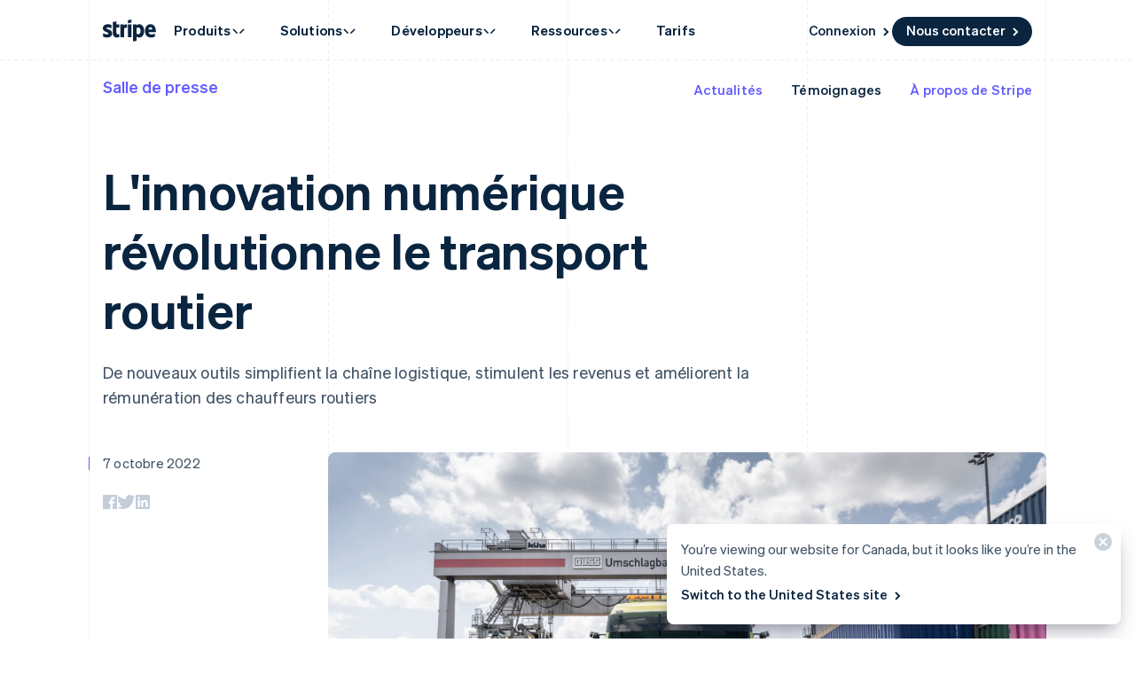

--- FILE ---
content_type: text/html; charset=utf-8
request_url: https://b.stripecdn.com/stripethirdparty-srv/assets/v31.12/GoogleTagManager.html?id=a331fdb9-6a76-451c-9e57-308ffecabda3&origin=https%3A%2F%2Fstripe.com
body_size: -843
content:
<!doctype html><html><head></head><body><script src="vendors~AddressAutocomplete~AffirmInContext~AfterpayInContext~AmazonPayButton~ApplePay~Arkose~Arkose~51426cb2.bcf80e6a276dd7118216.bundle.js"></script><script src="GoogleTagManager.e3b8a870ab5fd0b5f62b.bundle.js"></script></body></html>

--- FILE ---
content_type: text/css; charset=utf-8
request_url: https://b.stripecdn.com/mkt-statics-srv/assets/v1-UserLogo-2c6dd3efde03fff2426a.css
body_size: -268
content:
.UserLogo{--userLogoMaxWidth:160px;display:block}@media (max-width:899px){.UserLogo{max-width:var(--userLogoMaxWidth)}}.theme--White .UserLogo.variant--Flat{--userLogoColor:#b2bcc7}.theme--Light .UserLogo.variant--Flat{--userLogoColor:#aab4c1}.theme--Dark .UserLogo.variant--Flat{--userLogoColor:#fff;--userLogoColorAltShadeLighter:color-mix(in srgb,var(--userLogoColor) 92.5%,#000)}.UserLogo.variant--Flat{--userLogoColorAlt:var(--backgroundColor);--userLogoColorAltShadeDarker:color-mix(in srgb,var(--userLogoColor) 85%,#000);--userLogoColorAltShadeLighter:color-mix(in srgb,var(--userLogoColor) 75%,#fff);--userLogoColorAltNoTransparency:var(--backgroundColor)}

--- FILE ---
content_type: text/css; charset=utf-8
request_url: https://b.stripecdn.com/mkt-statics-srv/assets/v1-SiteHeaderNavItem-1a015b64a982ecf4642c.css
body_size: 535
content:
.SiteHeaderNavItem+.SiteHeaderNavItem{margin-left:-1px}.SiteHeaderNavItem__link,.SiteHeaderNavItem__link.Link{--linkColor:var(--navColor);--linkHoverColor:var(--navHoverColor);--linkHoverOpacity:var(--navHoverOpacity);display:block;padding:10px 20px;font:var(--fontWeightBold) 15px/1.6 var(--fontFamily);letter-spacing:.2px;color:var(--navColor);cursor:pointer;-webkit-appearance:none;-moz-appearance:none;appearance:none;background-color:transparent;border:none;outline:none}.SiteHeaderNavItem__link.Link[aria-haspopup=true],.SiteHeaderNavItem__link[aria-haspopup=true]{cursor:default;transition:var(--hoverTransition);transition-property:color,opacity}.SiteHeaderNavItem__link.Link[aria-expanded=true],.SiteHeaderNavItem__link[aria-expanded=true]{color:var(--linkHoverColor);opacity:var(--linkHoverOpacity)}.keyboard-navigation .SiteHeaderNavItem__link.Link:focus,.keyboard-navigation .SiteHeaderNavItem__link:focus{box-shadow:var(--focusBoxShadow);border-radius:4px}html[lang^=ja] .SiteHeaderNavItem__link,html[lang^=ja] .SiteHeaderNavItem__link.Link{font-weight:600;font-variation-settings:"wght" 500}html[lang^=de] .SiteHeaderNavItem__link,html[lang^=de] .SiteHeaderNavItem__link.Link,html[lang^=es]:has(.SiteHeader--hasSupportLink) .SiteHeaderNavItem__link,html[lang^=es]:has(.SiteHeader--hasSupportLink) .SiteHeaderNavItem__link.Link,html[lang^=fr]:has(.SiteHeader--hasSupportLink) .SiteHeaderNavItem__link,html[lang^=fr]:has(.SiteHeader--hasSupportLink) .SiteHeaderNavItem__link.Link,html[lang^=ja]:has(.SiteHeader--hasSupportLink) .SiteHeaderNavItem__link,html[lang^=ja]:has(.SiteHeader--hasSupportLink) .SiteHeaderNavItem__link.Link,html[lang^=nl]:has(.SiteHeader--hasSupportLink) .SiteHeaderNavItem__link,html[lang^=nl]:has(.SiteHeader--hasSupportLink) .SiteHeaderNavItem__link.Link,html[lang^=th]:has(.SiteHeader--hasSupportLink) .SiteHeaderNavItem__link,html[lang^=th]:has(.SiteHeader--hasSupportLink) .SiteHeaderNavItem__link.Link{font:var(--fontWeightBold) 14px/1.6 var(--fontFamily)}.SiteHeader--hasContactSales:not(.SiteHeader--hasSupportLink,.SiteHeader--refreshed) .SiteHeaderNavItem__link,.SiteHeader--hasContactSales:not(.SiteHeader--hasSupportLink,.SiteHeader--refreshed) .SiteHeaderNavItem__link.Link{padding:10px 20px}html[lang^=es] .SiteHeader--hasContactSales:not(.SiteHeader--hasSupportLink,.SiteHeader--refreshed) .SiteHeaderNavItem__link,html[lang^=es] .SiteHeader--hasContactSales:not(.SiteHeader--hasSupportLink,.SiteHeader--refreshed) .SiteHeaderNavItem__link.Link,html[lang^=fr] .SiteHeader--hasContactSales:not(.SiteHeader--hasSupportLink,.SiteHeader--refreshed) .SiteHeaderNavItem__link,html[lang^=fr] .SiteHeader--hasContactSales:not(.SiteHeader--hasSupportLink,.SiteHeader--refreshed) .SiteHeaderNavItem__link.Link,html[lang^=id] .SiteHeader--hasContactSales:not(.SiteHeader--hasSupportLink,.SiteHeader--refreshed) .SiteHeaderNavItem__link,html[lang^=id] .SiteHeader--hasContactSales:not(.SiteHeader--hasSupportLink,.SiteHeader--refreshed) .SiteHeaderNavItem__link.Link,html[lang^=nl] .SiteHeader--hasContactSales:not(.SiteHeader--hasSupportLink,.SiteHeader--refreshed) .SiteHeaderNavItem__link,html[lang^=nl] .SiteHeader--hasContactSales:not(.SiteHeader--hasSupportLink,.SiteHeader--refreshed) .SiteHeaderNavItem__link.Link{padding:10px 16px}html[lang^=de] .SiteHeader--hasContactSales:not(.SiteHeader--hasSupportLink,.SiteHeader--refreshed) .SiteHeaderNavItem__link,html[lang^=de] .SiteHeader--hasContactSales:not(.SiteHeader--hasSupportLink,.SiteHeader--refreshed) .SiteHeaderNavItem__link.Link{padding:10px 8px}.SiteHeader--hasSupportLink .SiteHeaderNavItem__link,.SiteHeader--hasSupportLink .SiteHeaderNavItem__link.Link{padding:10px 12px}:lang(de) .SiteHeader--hasSupportLink .SiteHeaderNavItem__link,:lang(de) .SiteHeader--hasSupportLink .SiteHeaderNavItem__link.Link,:lang(es) .SiteHeader--hasSupportLink .SiteHeaderNavItem__link,:lang(es) .SiteHeader--hasSupportLink .SiteHeaderNavItem__link.Link,:lang(fr) .SiteHeader--hasSupportLink .SiteHeaderNavItem__link,:lang(fr) .SiteHeader--hasSupportLink .SiteHeaderNavItem__link.Link,:lang(ja) .SiteHeader--hasSupportLink .SiteHeaderNavItem__link,:lang(ja) .SiteHeader--hasSupportLink .SiteHeaderNavItem__link.Link,:lang(nl) .SiteHeader--hasSupportLink .SiteHeaderNavItem__link,:lang(nl) .SiteHeader--hasSupportLink .SiteHeaderNavItem__link.Link,:lang(th) .SiteHeader--hasSupportLink .SiteHeaderNavItem__link,:lang(th) .SiteHeader--hasSupportLink .SiteHeaderNavItem__link.Link{padding:10px 9px}.SiteHeader--tripleCTA .SiteHeaderNavItem__link,.SiteHeader--tripleCTA .SiteHeaderNavItem__link.Link{padding:10px 14px}.SiteHeader .SiteHeaderNavItem--condensed .SiteHeaderNavItem__link{padding:10px 12px}.SiteHeader .SiteHeaderNavItem--condensed .SiteHeaderNavItem__link:not(.SiteHeaderNavItem__link--hasCaret){padding:10px 16px}.SiteHeaderNavItem__link--hasCaret{display:flex;align-items:center;-moz-column-gap:3px;column-gap:3px}.SiteHeaderNavItem__link--hasCaret span,.SiteHeaderNavItem__link--hasCaret svg{display:inline-flex}.SiteHeaderNavItem__link--hasCaret.SiteHeaderNavItem__link[aria-expanded=true] .SiteHeaderNavItem__linkCaret--left{transform:rotate(-90deg)}.SiteHeaderNavItem__link--hasCaret.SiteHeaderNavItem__link[aria-expanded=true] .SiteHeaderNavItem__linkCaret--right{transform:rotate(90deg)}.SiteHeaderNavItem__link--hasCaret .SiteHeaderNavItem__linkCaretContainer{position:relative;padding:7px 1px 5px}.SiteHeaderNavItem__link--hasCaret .SiteHeaderNavItem__linkCaret{transition:transform .4s cubic-bezier(.4,0,.2,1)}.SiteHeaderNavItem__link--hasCaret .SiteHeaderNavItem__linkCaret--left{translate:2px}.SiteHeaderNavItem__link--hasCaret .SiteHeaderNavItem__linkCaret--right{translate:-2px}

--- FILE ---
content_type: text/css; charset=utf-8
request_url: https://b.stripecdn.com/mkt-statics-srv/assets/v1-SiteHeaderNav-99bb2ece9c274641625a.css
body_size: -383
content:
.SiteHeaderNav__list{display:var(--desktopNavDisplay,flex);align-items:center;margin:0;padding:0;list-style:none}.SiteHeaderNav__list:has(.SiteHeaderNavItem--condensed){padding-left:8px}

--- FILE ---
content_type: text/css; charset=utf-8
request_url: https://b.stripecdn.com/mkt-statics-srv/assets/v1-DashboardLoginLink-d47e31a71efdf427fcef.css
body_size: -421
content:
.DashboardLoginLink__dualCTAWrapper{display:flex;flex-direction:row;gap:var(--column-gap-inner)}

--- FILE ---
content_type: text/css; charset=utf-8
request_url: https://b.stripecdn.com/mkt-statics-srv/assets/v1-NavCtaButton-fca8b86f24b35f916280.css
body_size: -239
content:
.SiteHeader:not(.SiteHeader--isStuck) .NavCtaGradient{--buttonColor:#fff;--buttonHoverColor:hsla(0,0%,100%,0.9);--initialGradientColor:linear-gradient(90deg,#e18638,#e17a38)}.SiteHeader:not(.SiteHeader--isStuck) .NavCtaGradient .CtaButton.variant--Button .NavCta__label{background:var(--initialGradientColor);will-change:color;background-clip:text!important;-webkit-background-clip:text!important;-webkit-text-fill-color:transparent!important;transition:background .3s linear}.SiteHeader:not(.SiteHeader--isStuck) .NavCtaGradient .CtaButton.variant--Button .HoverArrow{stroke:#e17a38;will-change:stroke;transition:stroke .3s linear}.SiteHeader--isStuck .NavCtaGradient .CtaButton.variant--Button .NavCta__label{background:none!important}.SiteHeader--isStuck .NavCtaGradient .HoverArrow{stroke:#fff!important}

--- FILE ---
content_type: text/css; charset=utf-8
request_url: https://b.stripecdn.com/mkt-statics-srv/assets/v1-MenuButton-40bd8552448f8330eee3.css
body_size: -321
content:
.MenuButton{--buttonHeight:32px;display:inline-flex;align-items:center;height:var(--buttonHeight);padding:0 calc(var(--buttonHeight)/2);border-radius:calc(var(--buttonHeight)/2);background-color:var(--buttonColor);color:var(--knockoutColor);transition:var(--hoverTransition);transition-property:background-color,opacity}@media (pointer:fine){.MenuButton:hover{background-color:var(--buttonHoverColor,var(--buttonColor));opacity:var(--buttonHoverOpacity,1)}}@media (pointer:coarse){.MenuButton:active{background-color:var(--buttonHoverColor,var(--buttonColor));opacity:var(--buttonHoverOpacity,1)}}

--- FILE ---
content_type: text/css; charset=utf-8
request_url: https://b.stripecdn.com/mkt-statics-srv/assets/v1-VariantSiteMobileMenuNavItem-dac29770151d9471c8bc.css
body_size: -18
content:
.SiteMobileMenuNavItem{--linkColor:#3f4b66;position:relative}.SiteMobileMenuNavItem:not(.SiteMobileMenuNavItem--hasDescription):before{content:"";position:absolute;right:0;bottom:0;left:0;height:1px;background:linear-gradient(90deg,var(--guideDashedColor),var(--guideDashedColor) 50%,transparent 0,transparent);background-size:8px 1px}.SiteMobileMenuNavItem--hasDescription{--linkHoverOpacity:0.8}.SiteMobileMenuNavItem__link{--linkWeight:var(--fontWeightBold);display:flex;justify-content:space-between;align-items:center;-moz-column-gap:20px;column-gap:20px;width:100%;padding:20px 0;border:none;outline:none;-webkit-appearance:none;-moz-appearance:none;appearance:none;background-color:transparent;text-align:left;font:var(--fontWeightBold) 18px/1.27 var(--fontFamily);letter-spacing:.2px;color:#3f4b66;cursor:pointer;-webkit-tap-highlight-color:transparent}.keyboard-navigation .SiteMobileMenuNavItem__link:focus{box-shadow:var(--focusBoxShadow)}@media (pointer:fine){.SiteMobileMenuNavItem__link:hover{opacity:var(--linkHoverOpacity,1)}}@media (pointer:coarse){.SiteMobileMenuNavItem__link:active{opacity:var(--linkHoverOpacity,1)}}.SiteMobileMenuNavItem__label:not(:only-child){color:#0a2540;font:var(--fontWeightBold) 16px/1.3 var(--fontFamily)}.SiteMobileMenuNavItem__description{margin-top:4px;font:var(--fontWeightNormal) 16px/1.25 var(--fontFamily)}.SiteMobileMenuNavItem__chevron{flex-shrink:0}

--- FILE ---
content_type: text/css; charset=utf-8
request_url: https://b.stripecdn.com/mkt-statics-srv/assets/v1-VariantSiteMobileProductsNav-e3236d508db8fb39ac66.css
body_size: -336
content:
.SiteMobileProductsNav{background-color:#fff;min-height:100%;padding:24px 16px}.SiteMobileProductsNav__moreGroup{margin-top:24px}.SiteMobileProductsNav__moreGroupTitle{color:#0a2540;font:var(--fontWeightSemibold) 13px/1.84 var(--fontFamily);text-transform:uppercase}.SiteMobileProductsNav__moreGroupMenuList{margin:8px 0 0;padding:0;list-style:none;display:grid;row-gap:8px}

--- FILE ---
content_type: text/css; charset=utf-8
request_url: https://b.stripecdn.com/mkt-statics-srv/assets/v1-VariantSiteProductsNavIcon-415ed7f497dc88d83587.css
body_size: -404
content:
.SiteProductsNavIcon{width:32px;height:32px;background:#f6f9fb;border-radius:4px;display:inline-flex;justify-content:center;align-items:center}.SiteProductsNavIcon__productIconWrapper{display:inline-flex;width:16px;height:16px}

--- FILE ---
content_type: text/css; charset=utf-8
request_url: https://b.stripecdn.com/mkt-statics-srv/assets/v1-VariantSiteMobileMenuSection-26e421b5c5fd3299c959.css
body_size: -366
content:
.SiteMobileMenuSection{height:100%;max-height:0;overflow:hidden;opacity:0;transform:var(--siteMobileMenuSectionTransform);transition:max-height var(--transitionDuration) step-end,opacity var(--transitionDuration) step-end}.SiteMobileMenuSection--isActive{max-height:100%;opacity:1;transition:max-height var(--transitionDuration) step-start,opacity var(--transitionDuration) step-start}

--- FILE ---
content_type: text/css; charset=utf-8
request_url: https://b.stripecdn.com/mkt-statics-srv/assets/v1-BasicIcon-1142812d7b6d9ca761f3.css
body_size: -238
content:
:where(.BasicIcon){--basicIconColor:#0a2540;display:block}

--- FILE ---
content_type: text/css; charset=utf-8
request_url: https://b.stripecdn.com/mkt-statics-srv/assets/v1-SiteHeaderArrow-d1648d324654a8f0f365.css
body_size: -212
content:
.SiteHeaderArrow{--siteHeaderArrowBackgroundColor:var(--cardBackground);position:absolute;top:8px;left:50%;margin:0 0 0 -6px;width:12px;height:12px;transform:translateY(12px) translateX(var(--siteMenuArrowOffset)) rotate(45deg);border-radius:3px 0 0 0;background-color:var(--siteHeaderArrowBackgroundColor);box-shadow:-3px -3px 5px rgba(82,95,127,.04);transition-property:transform;transition-duration:var(--siteMenuTransition);z-index:2}.SiteHeader--dropdownVisible .SiteHeaderArrow{transform:translateY(0) translateX(var(--siteMenuArrowOffset)) rotate(45deg)}@media (max-width:899px){.SiteHeaderArrow{display:none}}.SiteHeaderArrow.SiteHeaderArrow--themeLight{--siteHeaderArrowBackgroundColor:#f0f3f6}

--- FILE ---
content_type: text/css; charset=utf-8
request_url: https://b.stripecdn.com/mkt-statics-srv/assets/v1-VariantSiteMenu-fae59343fa90fd3208b2.css
body_size: -63
content:
.SiteMenu{--siteMenuOffset:0;--siteMenuRotateX:0;--siteMenuTranslateX:0;display:inline-block;padding-top:var(--siteMenuArrowSpacing);height:calc(var(--siteMenuHeight) + var(--siteMenuArrowSpacing));transform:translateX(var(--siteMenuTranslateX)) rotateX(var(--siteMenuRotateX));transform-origin:50% -50px;transition:var(--siteMenuTransition);transition-property:transform,width,height;will-change:transform,width,height;z-index:2}.SiteMenu[hidden]{--siteMenuRotateX:-15deg}.SiteMenu__card.Card{position:relative;height:100%;z-index:1;--cardShadow:var(--cardShadowXLarge);--cardShadowMargin:var(--cardShadowXLargeMargin)}.SiteMenu__section{--siteMenuSectionOffset:0;display:inline-block;position:absolute;top:0;left:50%;transform:translateX(-50%) translateX(var(--siteMenuSectionOffset));transition:var(--siteMenuTransition);transition-property:transform,opacity;will-change:transform,opacity}.SiteMenu__section[hidden]{opacity:0;pointer-events:none}.SiteMenu__section[hidden].SiteMenu__section--left{--siteMenuSectionOffset:-150px}.SiteMenu__section[hidden].SiteMenu__section--right{--siteMenuSectionOffset:150px}.SiteMenu__section .SiteNavList__title{color:#0a2540}.SiteNavItem--hasNoIcon.SiteNavItem--hasNoBody .SiteNavItem__link .SiteNavItem__label{transition:none;opacity:1}.SiteNavItem--hasNoIcon.SiteNavItem--hasNoBody .SiteNavItem__link:hover{font-weight:var(--fontWeightSemibold)}

--- FILE ---
content_type: text/css; charset=utf-8
request_url: https://b.stripecdn.com/mkt-statics-srv/assets/v1-BillingSubitemsVariantSiteProductsNav-4540045199b01e5a3176.css
body_size: 83
content:
.SiteProductsNav{--siteProductsNavWidth:960px;--siteProductsNavAsideWidth:200px;width:var(--siteProductsNavWidth);max-width:calc(100vw - 48px);padding:4px;display:grid;grid:auto/1fr var(--siteProductsNavAsideWidth);border-radius:var(--cardBorderRadius);background-color:#f6f9fb}@media (min-width:960px){.SiteProductsNav{--siteProductsNavAsideWidth:244px}}html[lang^=en] .SiteProductsNav,html[lang^=zh] .SiteProductsNav{--siteProductsNavAsideWidth:244px}.SiteProductsNav__groupList{display:grid;row-gap:4px}.SiteProductsNav__group{background-color:#fff;padding:24px;border-radius:4px}.SiteProductsNav__groupTitle{color:#0a2540;font:var(--fontWeightSemibold) 13px/1.84 var(--fontFamily);text-transform:uppercase}.SiteProductsNav__groupMenuContainer{--groupMenuMaxWidth:640px;--groupColumnWidth:290px;max-width:var(--groupMenuMaxWidth);margin-top:8px;display:grid;grid:auto/repeat(2,var(--groupColumnWidth));align-items:start;justify-content:space-between;-moz-column-gap:20px;column-gap:20px}html[lang^=en] .SiteProductsNav__groupMenuContainer,html[lang^=zh] .SiteProductsNav__groupMenuContainer{--groupMenuMaxWidth:620px;--groupColumnWidth:258px}.SiteProductsNav__groupMenuList{--siteNavIconSize:32px;--siteNavIconSpacingTop:5px;--siteNavIconSpacingRight:16px;--siteNavIconLabelLineHeight:24px;margin:0;padding:0;list-style:none;display:grid;grid:auto/auto;row-gap:12px}.SiteProductsNav__groupMenuSubList{margin:0;padding-left:var(--sublistInset);list-style:none;display:grid;grid:auto/auto;row-gap:2px}html[lang^=en] .SiteProductsNav__groupMenuSubList,html[lang^=zh] .SiteProductsNav__groupMenuSubList{--sublistInset:42px}.SiteProductsNav__aside{padding:24px 10px 28px 24px}@media (min-width:960px){.SiteProductsNav__aside{padding-left:28px}}.SiteProductsNav__asideTitle{color:#0a2540;font:var(--fontWeightSemibold) 13px/1.84 var(--fontFamily);text-transform:uppercase}.SiteProductsNav__asideMenuList{margin:9px 0 0;padding:0;list-style:none;display:grid;grid:auto/auto;row-gap:8px}

--- FILE ---
content_type: text/css; charset=utf-8
request_url: https://b.stripecdn.com/mkt-statics-srv/assets/v1-VariantSiteSolutionsNav-8fd5dc61119dcd261b5e.css
body_size: 6
content:
.SiteSolutionsNav{--siteSolutionsNavWidth:604px;width:var(--siteSolutionsNavWidth);padding:4px;border-radius:var(--cardBorderRadius);background-color:#f6f9fb}.SiteSolutionsNav__groupList{display:grid;row-gap:4px}.SiteSolutionsNav__group{background-color:#fff;padding:24px 28px;border-radius:4px}.SiteSolutionsNav__group--grid{display:grid;grid:auto/1fr 1fr;-moz-column-gap:12px;column-gap:12px}.SiteSolutionsNav__groupTitle{color:#0a2540;font:var(--fontWeightSemibold) 13px/1.84 var(--fontFamily);text-transform:uppercase}.SiteSolutionsNav__groupMenuContainer{margin-top:12px;display:grid;grid:auto/repeat(auto-fit,minmax(200px,1fr));-moz-column-gap:12px;column-gap:12px}.SiteSolutionsNav__groupMenuList{--siteNavIconSize:16px;--siteNavIconSpacingTop:2px;--siteNavIconSpacingRight:10px;--siteNavIconLabelLineHeight:20px;margin:0;padding:2px 0;list-style:none;display:grid;row-gap:12px;grid-auto-rows:max-content}.SiteSolutionsNav__externalMenu.SiteNavItem{--siteNavExternalIconMarginLeft:0px}

--- FILE ---
content_type: text/css; charset=utf-8
request_url: https://b.stripecdn.com/mkt-statics-srv/assets/v1-SiteNavList-524405ee708cc155aff2.css
body_size: 18
content:
.SiteNavList{--siteNavIconSpacingTop:0;--siteNavIconSpacingRight:10px;--siteNavListMinWidth:254px}.SiteNavList--iconSizeNormal{--siteNavIconSize:16px;--siteNavListSpacing:8px}.SiteNavList--iconSizeNormal .SiteNavItem--hasIcon+.SiteNavItem{--siteNavListSpacing:12px}.SiteNavList--iconSizeNormal .SiteNavItem--hasBody+.SiteNavItem{--siteNavListSpacing:22px}.SiteNavList--iconSizeMedium{--siteNavIconSize:20px;--siteNavIconSpacingRight:16px;--siteNavListSpacing:12px}.SiteNavList--iconSizeMedium .SiteNavItem--hasIcon+.SiteNavItem{--siteNavListSpacing:12px}.SiteNavList--iconSizeLarge{--siteNavIconSize:28px;--siteNavIconSpacingRight:12px;--siteNavListSpacing:12px}@media (min-width:900px){.SiteNavList--iconSizeLarge{--siteNavIconSpacingTop:6px;--siteNavIconSpacingRight:16px;--siteNavListSpacing:20px}}.SiteNavList--iconSizeXLarge{--siteNavIconSize:32px;--siteNavIconSpacingRight:14px;--siteNavListSpacing:32px}.SiteNavList__title{margin-bottom:var(--siteNavListSpacing);font:var(--fontWeightSemibold) 13px/1.538461538 var(--fontFamily);letter-spacing:.4px;text-transform:uppercase;color:#727f96}@media (max-width:899px){.SiteNavList__title{margin:var(--SiteNavListTitleMargin,0 0 calc(10px + var(--siteNavListSpacing)) 0)}}@media (min-width:900px){.SiteNavList--iconSizeNormal .SiteNavList__title{margin-left:calc(var(--siteNavIconSize) + var(--siteNavIconSpacingRight))}}.SiteNavList__excludeTitleIndent .SiteNavList__title{margin-left:0}.SiteNavList__list{min-width:var(--siteNavListMinWidth);margin:0;padding:0;list-style:none}.SiteNavList__list .SiteNavItem+.SiteNavItem{margin-top:var(--siteNavListSpacing)}.SiteNavList[data-column-count="2"] .SiteNavList__list{--columnCount:2;display:grid;grid:auto/repeat(var(--columnCount),1fr)}.SiteNavList[data-column-count="2"] .SiteNavList__list .SiteNavItem+.SiteNavItem{margin-top:0}@media (max-width:899px){.SiteNavList[data-column-count="2"] .SiteNavList__list{margin:calc(var(--siteNavListSpacing)/-2)}}@media (min-width:600px){.SiteNavList[data-column-count="2"] .SiteNavList__list{--columnCount:3}}@media (min-width:750px){.SiteNavList[data-column-count="2"] .SiteNavList__list{--columnCount:4}}@media (min-width:900px){.SiteNavList[data-column-count="2"] .SiteNavList__list{gap:var(--siteNavListSpacing) var(--siteNavListSpacing)}}

--- FILE ---
content_type: text/css; charset=utf-8
request_url: https://b.stripecdn.com/mkt-statics-srv/assets/v1-ProductNavItem-92a169e7b4abf6bfc31e.css
body_size: -254
content:
.ProductNavItem{display:inline-block;padding:0 8px;list-style:none;font:var(--fontWeightNormal) 15px/1.6 var(--fontFamily);letter-spacing:.2px;white-space:nowrap}@media (min-width:600px){.ProductNavItem{padding:0 16px}}.ProductNavItem:first-of-type{padding-left:0}.ProductNavItem:last-of-type{padding-right:0}html[lang^=ja] .ProductNavItem .Link{font-weight:600;font-variation-settings:"wght" 425}.ProductNavItem--isActive{--linkColor:var(--navColor);--linkHoverOpacity:0.6}

--- FILE ---
content_type: text/css; charset=utf-8
request_url: https://b.stripecdn.com/mkt-statics-srv/assets/v1-BreadcrumbNav-3f47e61976755355bb75.css
body_size: -102
content:
.BreadcrumbNav{display:flex;align-items:baseline;justify-content:space-between;width:100%;max-width:var(--layoutWidth);margin:0 auto;padding:16px 0 16px var(--columnPaddingNormal)}@media (min-width:450px){.BreadcrumbNav{display:flex;justify-content:space-between;align-items:center}}@media (max-width:449px){.BreadcrumbNav--shouldWrapMobile{flex-direction:column}}.BreadcrumbNav__list{display:flex;flex-shrink:0;align-items:center;margin:0 16px 5px 0;list-style:none;padding:0;font:var(--fontWeightSemibold) 18px/28px var(--fontFamily)}.BreadcrumbNav__linkList{margin:0;padding:0;display:flex}.BreadcrumbNav__separator{margin:0 10px;color:#c2ccd9}

--- FILE ---
content_type: text/css; charset=utf-8
request_url: https://b.stripecdn.com/mkt-statics-srv/assets/v1-ArticleImageCard-1db1f74e9cb6ec739d90.css
body_size: -432
content:
.ArticleImageCard__picture{display:block}.ArticleImageCard__image{width:100%;max-width:100%;height:auto;vertical-align:top}

--- FILE ---
content_type: text/css; charset=utf-8
request_url: https://b.stripecdn.com/mkt-statics-srv/assets/v1-ArticleImage-3c4b8d417c0bf547ab6e.css
body_size: -64
content:
.ArticleImage{display:grid;grid:auto/repeat(var(--columnCountMax),1fr);gap:var(--rowGapMedium) 0;align-items:start;position:relative}.ArticleImage .ArticleImageCard,.ArticleImage__caption{grid-column:1/-1}@media (min-width:600px){.ArticleImage[data-asset-count="2"] .ArticleImageCard{grid-column:span 1;margin-right:var(--columnPaddingNormal)}.ArticleImage[data-asset-count="2"] .ArticleImageCard+.ArticleImageCard{margin-left:var(--columnPaddingNormal);margin-right:0}}@media (min-width:900px){.ArticleImage[data-asset-count="2"] .ArticleImageCard{grid-column:span 2}}

--- FILE ---
content_type: text/css; charset=utf-8
request_url: https://b.stripecdn.com/mkt-statics-srv/assets/v1-ArticleMarkdown-8f61e0026da2ff5f7f64.css
body_size: 165
content:
.ArticleMarkdown{display:grid;gap:24px 0;font:var(--fontWeightNormal) 15px/24px var(--fontFamily);letter-spacing:.2px;color:var(--textColor)}@media (min-width:750px){.ArticleMarkdown{font-size:18px;line-height:28px}.ArticleMarkdown>*{max-width:var(--copyMaxWidth)}}.ArticleMarkdown h1,.ArticleMarkdown h2,.ArticleMarkdown h3,.ArticleMarkdown h4,.ArticleMarkdown h5,.ArticleMarkdown h6{padding:0 var(--columnPaddingMedium) 0 var(--columnPaddingNormal);color:var(--titleColor)}.ArticleMarkdown h1{font:var(--fontWeightBold) 48px/56px var(--fontFamily);letter-spacing:-.2px}html[lang^=ja] .ArticleMarkdown h1{font-weight:600;font-variation-settings:"wght" 500}.ArticleMarkdown h2{font:var(--fontWeightBold) 34px/44px var(--fontFamily);letter-spacing:-.1px;margin-top:48px}html[lang^=ja] .ArticleMarkdown h2{font-weight:600;font-variation-settings:"wght" 500}.ArticleMarkdown h3{font:var(--fontWeightBold) 24px/32px var(--fontFamily);letter-spacing:.1px;margin-top:32px}html[lang^=ja] .ArticleMarkdown h3{font-weight:600;font-variation-settings:"wght" 500}.ArticleMarkdown h4,.ArticleMarkdown h5,.ArticleMarkdown h6{font:var(--fontWeightSemibold) 18px/28px var(--fontFamily);letter-spacing:.2px;margin:8px 0 -16px}html[lang^=ja] .ArticleMarkdown h4,html[lang^=ja] .ArticleMarkdown h5,html[lang^=ja] .ArticleMarkdown h6{font-weight:600;font-variation-settings:"wght" 425}.ArticleMarkdown:first-of-type>:first-child{margin-top:0}.ArticleMarkdown p{padding:0 var(--columnPaddingMedium) 0 var(--columnPaddingNormal)}.ArticleMarkdown li>p{padding-left:0;padding-right:0}.ArticleMarkdown ol,.ArticleMarkdown ul{margin:0}.ArticleMarkdown ul{list-style:none}.ArticleMarkdown li{position:relative;padding-right:var(--columnPaddingMedium)}.ArticleMarkdown li+li,.ArticleMarkdown li ul li:first-child{margin-top:16px}.ArticleMarkdown ul li:before{position:absolute;top:9px;left:-21px;width:7px;height:7px;border-radius:50%;background-color:var(--bulletColor);content:""}@media (min-width:600px){.ArticleMarkdown ul li:before{top:11px;left:-23px;width:8px;height:8px}}.ArticleMarkdown code,.ArticleMarkdown pre{max-width:var(--markdownMaxWidth);font:var(--sourceCodeFont)}.ArticleMarkdown pre{max-width:calc(1px + var(--columnMaxWidth)*3);margin:8px 0;padding:12px var(--columnPaddingNormal);overflow-x:auto;border-radius:var(--cardBorderRadius);border:1px solid var(--cardBorderColor);background:var(--subcardBackground);white-space:pre-wrap}.ArticleMarkdown img{max-width:100%}.ArticleMarkdown strong{color:var(--titleColor)}html[lang^=ja] .ArticleMarkdown strong{font-weight:600;font-variation-settings:"wght" 500}

--- FILE ---
content_type: text/css; charset=utf-8
request_url: https://b.stripecdn.com/mkt-statics-srv/assets/v1-Post-0ed8d3940fe331dc0715.css
body_size: 189
content:
.NewsroomPost.Section{--sectionPaddingTop:0}.NewsroomPost__layout{display:grid;gap:24px 0;grid-template-areas:"hero" "meta" "body"}@media (min-width:900px){.NewsroomPost__layout{gap:48px 0;grid:auto/repeat(var(--columnCountMax),1fr);grid-template-areas:"hero hero hero hero" "meta body body body"}}.NewsroomPost__hero{grid-area:hero;display:grid;gap:24px 0;width:100%;max-width:calc(var(--columnMaxWidth)*3);margin-top:48px}.NewsroomPost__title{padding:0 var(--columnPaddingMedium) 0 var(--columnPaddingNormal);font:var(--fontWeightSemibold) 42px/1.2 var(--fontFamily);letter-spacing:0;color:var(--titleColor)}@media (min-width:600px){.NewsroomPost__title{font-size:48px;letter-spacing:-.21px}}@media (min-width:900px){.NewsroomPost__title{font-size:56px;letter-spacing:-.25px}}.NewsroomPost__intro{padding:0 var(--columnPaddingLarge) 0 var(--columnPaddingNormal);font:var(--fontWeightNormal) 15px/24px var(--fontFamily);letter-spacing:.2px;color:var(--textColor)}@media (min-width:600px){.NewsroomPost__intro{font-size:18px;line-height:28px}}.NewsroomPost__titleLink{--linkColor:currentcolor;--linkWeight:var(--fontWeightBold)}.MktRoot[lang^=ja] .NewsroomPost__titleLink{font-weight:600;font-variation-settings:"wght" 500}.NewsroomPost__meta{grid-area:meta}.NewsroomPost__body.Article{grid-area:body;display:grid;gap:24px 0}@media (max-width:899px){.NewsroomPost__body.Article{margin-top:8px}}.NewsroomPost__body.Article .Video:not(:first-child){margin-top:0}

--- FILE ---
content_type: text/css; charset=utf-8
request_url: https://b.stripecdn.com/mkt-statics-srv/assets/v1-PostDate-e77775e6d432f6b4e9ba.css
body_size: -241
content:
.BlogPostDate{--fontSize:15px;--fontLineHeight:1.6;display:inline-block;position:relative;padding:0 var(--columnPaddingNormal);font:var(--fontWeightNormal) var(--fontSize)/var(--fontLineHeight) var(--fontFamily);letter-spacing:.2px;color:var(--textColor)}.BlogPostDate:before{display:var(--anchorDisplay,block);position:absolute;top:calc(.5px + var(--fontLineHeight)*var(--fontSize)/2 - var(--fontSize)/2);left:0;width:1px;height:var(--fontSize);background-color:var(--accentColor);content:""}.BlogPostDate__link.Link{--linkWeight:var(--fontWeightNormal);--linkColor:currentColor;--linkHoverOpacity:0.6}

--- FILE ---
content_type: text/css; charset=utf-8
request_url: https://b.stripecdn.com/mkt-statics-srv/assets/v1-PostSocialSharing-1e3eea9b43110273b028.css
body_size: -380
content:
.PostSocialSharing{margin-top:16px;padding:0 var(--columnPaddingNormal)}@media (min-width:600px){.PostSocialSharing{margin-top:24px}}.PostSocialSharing__logoList{display:flex;gap:16px;align-items:center;margin:0;padding:0}.PostSocialSharing__logoItem{list-style:none;line-height:1}

--- FILE ---
content_type: text/css; charset=utf-8
request_url: https://b.stripecdn.com/mkt-statics-srv/assets/v1-StorySideBySide-b3255cc671f53af7bdc1.css
body_size: -376
content:
.NewsroomStorySideBySide__card.Card{height:100%}

--- FILE ---
content_type: text/css; charset=utf-8
request_url: https://b.stripecdn.com/mkt-statics-srv/assets/v1-StoryCard-d4ec721498f98d2fc700.css
body_size: 107
content:
.NewsroomStoryCard{--newsroomStoryCardBackgroundScale:1.03;--newsroomStoryCardBackgroundOverlayScaleY:1.35;--newsroomStoryCardCopyY:0;--newsroomStoryCardCtaOpacity:0;--newsroomStoryCardCtaY:40px;position:relative;display:block;overflow:hidden;width:100%;height:100%;border-radius:var(--cardBorderRadius);cursor:pointer;-webkit-mask-image:-webkit-radial-gradient(#fff,#000)}@media (pointer:fine){.NewsroomStoryCard:hover{--newsroomStoryCardBackgroundScale:1;--newsroomStoryCardBackgroundOverlayScaleY:1;--newsroomStoryCardCopyY:-32px;--newsroomStoryCardCtaY:34px;--newsroomStoryCardCtaOpacity:1}}.NewsroomStoryCard__wrapper{position:relative;display:block;width:100%;height:100%}.NewsroomStoryCard__content{position:relative;display:flex;gap:24px;flex-direction:column;justify-content:space-between;width:100%;height:100%;min-height:446px;padding:24px;color:#fff}@media (min-width:600px){.NewsroomStoryCard__content{min-height:290px}}.NewsroomStoryCard__background{position:absolute;top:0;left:0;width:100%;height:100%}.NewsroomStoryCard__logo.UserLogo.variant--Flat{--userLogoColorAlt:transparent}.NewsroomStoryCard__logoContainer{position:relative;display:flex;align-items:flex-start;justify-content:space-between}.NewsroomStoryCard__icon{margin-left:auto}.NewsroomStoryCard__copy{position:relative;transform:translateY(var(--newsroomStoryCardCopyY));transition:transform .6s cubic-bezier(.7,0,0,1);will-change:transform}.NewsroomStoryCard__title{max-width:468px;font:var(--fontWeightBold) 26px/36px var(--fontFamily)}.NewsroomStoryCard__cta{position:absolute;bottom:0;transform:translateY(var(--newsroomStoryCardCtaY));transition:transform .6s cubic-bezier(.7,0,0,1),opacity .6s cubic-bezier(.7,0,0,1);opacity:var(--newsroomStoryCardCtaOpacity)}.NewsroomStoryCard__body,.NewsroomStoryCard__cta{font:var(--fontWeightNormal) 15px/24px var(--fontFamily)}.NewsroomStoryCard__body{max-width:600px;margin-top:8px}.NewsroomStoryCard.variant--SideBySide{--newsroomStoryCardLogoMaxWidth:160px}.NewsroomStoryCard__logo.UserLogo{max-width:var(--newsroomStoryCardLogoMaxWidth)}

--- FILE ---
content_type: text/css; charset=utf-8
request_url: https://b.stripecdn.com/mkt-statics-srv/assets/v1-StoryCardBackground-43c9d604d5dcd0f1b325.css
body_size: -281
content:
.NewsroomStoryCardBackground{--newsroomStoryCardBackgroundColor:#000;position:absolute;left:0;top:0;width:100%;height:100%;background:var(--newsroomStoryCardBackgroundColor)}.NewsroomStoryCardBackground__picture{height:100%}.NewsroomStoryCardBackground__image{width:100%;height:100%;opacity:.5;transform:scale(var(--newsroomStoryCardBackgroundScale));transform-origin:50% 0;transition:transform .4s;-o-object-fit:cover;object-fit:cover;will-change:transform}.NewsroomStoryCardBackground__overlay{position:absolute;left:0;top:0;width:100%;height:100%;background:linear-gradient(transparent 15%,var(--newsroomStoryCardBackgroundColor) 66%);transform:scaleY(var(--newsroomStoryCardBackgroundOverlayScaleY));transform-origin:50% 0;transition:transform .5s;will-change:transform}

--- FILE ---
content_type: text/css; charset=utf-8
request_url: https://b.stripecdn.com/mkt-statics-srv/assets/v1-Picture-df4ab1fa79ea16808fb0.css
body_size: -278
content:
.Picture{--pictureMaxWidth:none;--pictureBleedLeft:0;--pictureBleedRight:0;--pictureBleedLeftMobile:0;--pictureBleedRightMobile:0;display:flex;max-width:var(--pictureMaxWidth);margin-left:calc(var(--pictureBleedLeft)*-1);margin-right:calc(var(--pictureBleedRight)*-1)}@media (max-width:599px){.Picture{margin-left:calc(var(--pictureBleedLeftMobile)*-1);margin-right:calc(var(--pictureBleedRightMobile)*-1)}}.Picture--fitCover{width:100%;height:100%}.Picture__image{vertical-align:top;align-self:flex-start}.Picture--autosize .Picture__image{width:100%;height:auto;max-width:100%}.Picture--fitCover .Picture__image{width:100%;height:100%;-o-object-fit:cover;object-fit:cover}

--- FILE ---
content_type: text/css; charset=utf-8
request_url: https://b.stripecdn.com/mkt-statics-srv/assets/v1-AlignedSideBySideLayout-3887eca8a4aaf29f175c.css
body_size: -240
content:
.AlignedSideBySideLayout{--alignedSideBySideRowGap:var(--rowLayoutGapMedium);--alignedSideBySideColumnGap:var(--columnPaddingNormal);display:grid;gap:var(--alignedSideBySideRowGap) 0}@media (min-width:600px){.AlignedSideBySideLayout:not([data-columns-tablet="1"]){grid-template-columns:repeat(2,1fr)}}@media (min-width:900px){.AlignedSideBySideLayout{grid-template-columns:repeat(2,1fr)}}.AlignedSideBySideLayout__block{min-width:0;order:var(--mobileOrder)}@media (min-width:600px){.AlignedSideBySideLayout:not([data-columns-tablet="1"]) .AlignedSideBySideLayout__block{--columnGap:var(--alignedSideBySideColumnGap);order:var(--desktopOrder)}}@media (min-width:900px){.AlignedSideBySideLayout__block{--columnGap:var(--alignedSideBySideColumnGap);order:var(--desktopOrder)}}.AlignedSideBySideLayout__block.AlignedSideBySideLayout__block--left>.Card{margin-right:var(--columnGap)}.AlignedSideBySideLayout__block.AlignedSideBySideLayout__block--right>.Card{margin-left:var(--columnGap)}

--- FILE ---
content_type: text/css; charset=utf-8
request_url: https://b.stripecdn.com/mkt-statics-srv/assets/v1-RowLayout-9272a8ee72d3dac4a6ef.css
body_size: -141
content:
.RowLayout{--rowLayoutGapXSmall:16px;--rowLayoutGapSmall:24px;--rowLayoutGapNormal:32px;--rowLayoutGapMedium:var(--rowLayoutGapNormal);--rowLayoutGapLarge:var(--rowLayoutGapNormal);--rowLayoutGapXLarge:var(--rowLayoutGapNormal);--rowLayoutGapXXLarge:var(--rowLayoutGapNormal);--rowLayoutGap:var(--rowLayoutGapLarge);display:grid;grid:auto/minmax(0,1fr);row-gap:var(--rowLayoutGap);align-items:flex-start}@media (min-width:600px){.RowLayout{--rowLayoutGapMedium:48px;--rowLayoutGapLarge:var(--rowLayoutGapMedium);--rowLayoutGapXLarge:var(--rowLayoutGapMedium);--rowLayoutGapXXLarge:64px}}@media (min-width:900px){.RowLayout{--rowLayoutGapLarge:64px;--rowLayoutGapXLarge:96px;--rowLayoutGapXXLarge:128px}}.HubPage .RowLayout{--rowLayoutGapXSmall:16px;--rowLayoutGapSmall:24px;--rowLayoutGapNormal:32px;--rowLayoutGapMedium:40px;--rowLayoutGapLarge:40px;--rowLayoutGapXLarge:96px}@media (min-width:600px){.HubPage .RowLayout{--rowLayoutGapLarge:48px;--rowLayoutGapXLarge:112px}}@media (min-width:900px){.HubPage .RowLayout{--rowLayoutGapLarge:56px;--rowLayoutGapXLarge:128px}}.ColumnLayout--alignStretch .RowLayout>:last-child{margin-top:auto}

--- FILE ---
content_type: text/css; charset=utf-8
request_url: https://b.stripecdn.com/mkt-statics-srv/assets/v1-SiteFooterSection-801324a67f6b0168e107.css
body_size: -48
content:
.SiteFooterSection{color:var(--footerColor);z-index:2}.HubPage .SiteFooterSection{--columnPaddingNormal:0px}.SiteFooterSection__layout{display:grid;grid:auto/repeat(2,1fr);row-gap:20px}@media (min-width:600px){.SiteFooterSection__layout{grid-template-columns:repeat(4,1fr)}}.HubPage .SiteFooterSection__layout{-moz-column-gap:var(--gridColumnGap);column-gap:var(--gridColumnGap)}.SiteFooterSection__logo{width:46px;height:26px;margin:0 var(--columnPaddingNormal) 6px;padding-left:2px}@media (pointer:fine){.SiteFooterSection__logo{transition:var(--hoverTransition);transition-property:color,opacity}.SiteFooterSection__logo:hover{color:var(--navHoverColor);opacity:var(--navHoverOpacity)}}.SiteFooterSection__copyright{color:#364657}.SiteFooterSection__column{display:grid;row-gap:20px}@media (min-width:600px){.SiteFooterSection__column{grid:min-content/auto;grid-auto-rows:min-content}}.SiteFooterSection__localeControls{padding:0 var(--columnPaddingNormal)}@media (max-width:599px){.SiteFooterSection__column--locale{grid-template-rows:auto;grid-area:auto/span 2;row-gap:8px}}@media (min-width:600px){.SiteFooterSection__column--locale{grid-template-rows:auto min-content}}@media (max-width:599px){.SiteFooterSection__column--isMobileFooterLayout{grid:inherit;grid-area:auto/span 2}.HubPage .SiteFooterSection__column--isMobileFooterLayout{-moz-column-gap:var(--gridColumnGap);column-gap:var(--gridColumnGap)}}.SiteFooterSection .List{--linkWeight:var(--fontWeightNormal)}.SiteFooterSection{--sectionBackgroundOverflow:hidden}.SignInList.List{--linkWeight:var(--fontWeightSemibold);display:none}@media (min-width:600px){.SignInList.List{display:block}}

--- FILE ---
content_type: text/css; charset=utf-8
request_url: https://b.stripecdn.com/mkt-statics-srv/assets/v1-GlobalizationPicker-cb59e0de1d5c3aeaa184.css
body_size: 165
content:
.GlobalizationPicker{--globalizationPickerColumnGutter:16px;--globalizationPickerColumnCount:1;--globalizationPickerRowGap:8px;width:var(--layoutWidth);font:var(--fontWeightNormal) 15px/1.6 var(--fontFamily);max-width:350px}@media (min-width:600px){.GlobalizationPicker{--globalizationPickerColumnCount:2;width:calc(var(--columnWidth)*var(--globalizationPickerColumnCount));max-width:540px;min-width:450px}}@media (min-width:1112px){.GlobalizationPicker{--globalizationPickerColumnCount:4;width:calc(var(--columnWidth)*var(--globalizationPickerColumnCount));max-width:1080px;min-width:1080px}}.GlobalizationPicker__countryList{margin:0;list-style:none;display:flex;flex-direction:column;gap:var(--globalizationPickerRowGap);-moz-column-break-inside:avoid;break-inside:avoid;padding:0 var(--globalizationPickerColumnGutter)}.GlobalizationPicker__countryLanguageList{list-style:none;margin:0;padding-left:29px;line-height:1.416;font-size:12px;display:flex;gap:0 8px;flex-wrap:wrap}.GlobalizationPicker__countryListItem{position:relative;padding-left:0;overflow-wrap:anywhere}.GlobalizationPicker__countryListItem .GlobalizationPicker__countryCheckIcon+.GlobalizationPicker__country{font-weight:var(--fontWeightSemibold)}html[lang^=ja] .GlobalizationPicker__countryListItem .GlobalizationPicker__countryCheckIcon+.GlobalizationPicker__country{font-weight:600;font-variation-settings:"wght" 425}.GlobalizationPicker__countryLanguageListItem>.GlobalizationPicker__countryLanguage{--linkHoverOpacity:1;--linkColor:#727f96;--linkWeight:var(--fontWeightNormal)}.GlobalizationPicker__countryLanguageListItem--active>.GlobalizationPicker__countryLanguage{--linkColor:var(--linkHoverColor);--linkWeight:var(--fontWeightSemibold)}html[lang^=ja] .GlobalizationPicker__countryLanguageListItem--active>.GlobalizationPicker__countryLanguage{font-weight:600;font-variation-settings:"wght" 425}.GlobalizationPicker__country{display:block;padding-left:29px}.GlobalizationPicker__countryCheckIcon,.GlobalizationPicker__countryFlagIcon{position:absolute;top:5px;left:0}.GlobalizationPicker__countryCheckIcon{left:3px}.GlobalizationPicker__body{width:100%;padding:16px 0}@media (max-width:1111px){.GlobalizationPicker__body{-moz-column-count:var(--globalizationPickerColumnCount);column-count:var(--globalizationPickerColumnCount);-moz-column-gap:0;column-gap:0}.GlobalizationPicker__body .GlobalizationPicker__countryList{margin-top:var(--globalizationPickerRowGap)}.GlobalizationPicker__body .GlobalizationPicker__countryList:first-child:before{content:"";margin-top:calc(var(--globalizationPickerRowGap)*-2)}}@media (min-width:1112px){.GlobalizationPicker__body{display:grid;gap:var(--globalizationPickerRowGap) 0;grid-auto-flow:column;grid-template-columns:repeat(var(--globalizationPickerColumnCount),1fr)}}

--- FILE ---
content_type: text/css; charset=utf-8
request_url: https://b.stripecdn.com/mkt-statics-srv/assets/v1-CopyTitle-c641e014b3946628bc95.css
body_size: 89
content:
.CopyTitle{--titlePaddingLeft:var(--columnPaddingNormal);--titlePaddingRight:var(--columnPaddingMedium);position:relative;padding:0 var(--titlePaddingRight) 0 var(--titlePaddingLeft);font-family:var(--fontFamily);font-weight:var(--titleWeight);font-size:var(--titleFontSize);line-height:var(--titleLineHeight);color:var(--titleColor);letter-spacing:var(--titleLetterSpacing,.2px)}html[lang^=ja] .CopyTitle{font-weight:600;font-variation-settings:"wght" var(--titleWeight)}.CopyTitle--inline{--titlePaddingLeft:0px;--titlePaddingRight:0px}.CopyTitle--accented{--titleColor:var(--accentColor)}.CopyTitle--anchored{--titleBorderColor:var(--accentColor)}.CopyTitle--variantHero{--titleFontSize:48px;--titleLineHeight:56px;--titleLetterSpacing:-0.02em}.CopyTitle--variantHero,.CopyTitle--variantSuperhero{--titleWeight:var(--fontWeightBold)}.CopyTitle--variantSection{--titleFontSize:34px;--titleLineHeight:1.294117647;--titleLetterSpacing:-0.1px}.CopyTitle--variantSection,.CopyTitle--variantSubsection{--titlePaddingRight:var(--columnPaddingXLarge);--titleWeight:var(--fontWeightBold)}.CopyTitle--variantSubsection{--titleFontSize:24px;--titleLineHeight:1.333333333;--titleLetterSpacing:0.1px}.CopyTitle--variantFooter{--titlePaddingRight:var(--columnPaddingXLarge)}.CopyTitle--variantFooter,.CopyTitle--variantStat{--titleFontSize:24px;--titleLineHeight:1.333333333;--titleWeight:var(--fontWeightBold);--titleLetterSpacing:0.1px}.CopyTitle--variantDetail,.CopyTitle--variantStat{--titleBorderColor:var(--accentColor)}.CopyTitle--variantDetail{--titleFontSize:15px;--titleLineHeight:1.6;--titleWeight:var(--fontWeightSemibold);--titleLetterSpacing:0.2px}html[lang^=ja] .CopyTitle--variantDetail{--titleWeight:425}@media (min-width:600px){.CopyTitle--variantSubsection{--titleFontSize:26px;--titleLineHeight:1.384615385;--titleLetterSpacing:0}}@media (min-width:1112px){.CopyTitle--variantHero{--titleFontSize:56px;--titleLineHeight:68px}.CopyTitle--variantSection{--titleFontSize:38px;--titleLineHeight:1.263157895;--titleLetterSpacing:-0.2px}}.CopyTitle:before{display:var(--titleAnchorDisplay,block);position:absolute;top:calc(.5px + var(--titleLineHeight)*var(--titleFontSize)/2 - var(--titleFontSize)/2);left:calc(var(--titlePaddingLeft) - var(--columnPaddingNormal));width:1px;height:var(--titleFontSize);background-color:var(--titleBorderColor,transparent);content:""}

--- FILE ---
content_type: text/css; charset=utf-8
request_url: https://b.stripecdn.com/mkt-statics-srv/assets/v1-fonts-79c606a1251d238d4708.css
body_size: -323
content:
@media (min-width:600px){@font-face{font-family:sohne-var;src:url(v1/f965fdf4.woff2) format("woff2-variations");font-weight:1 1000;font-display:block}@font-face{font-family:SourceCodePro;src:url(v1/1a930247.woff2) format("woff2"),url(v1/ac6713d5.woff) format("woff");font-weight:500;font-style:normal;font-display:block}}@media (max-width:599px){@font-face{font-family:sohne-var;src:url(v1/f965fdf4.woff2) format("woff2-variations");font-weight:1 1000;font-display:swap}@font-face{font-family:SourceCodePro;src:url(v1/1a930247.woff2) format("woff2"),url(v1/ac6713d5.woff) format("woff");font-weight:500;font-style:normal;font-display:swap}}

--- FILE ---
content_type: text/css; charset=utf-8
request_url: https://b.stripecdn.com/mkt-statics-srv/assets/v1-Hub-ff0110a4dd95a71fe24e.css
body_size: -278
content:
.theme--HubDark{--linkColor:#fff;--linkHoverColor:var(--linkColor);--buttonColor:#fff;--buttonHoverColor:hsla(0,0%,100%,0.9);--knockoutColor:#0a2540;--textColor:#fff;--titleColor:#fff}.theme--HubDark,.theme--HubLight{--backgroundColor:none;--linkHoverOpacity:0.9;--accentColor:#fff;--maskFadeColor:rgba(0,0,0,0.4);--navColor:#fff;--navHoverColor:#fff;--navHoverOpacity:0.8;--stripeColor:#fff}.theme--HubLight{--linkColor:#635bff;--linkHoverColor:#0a2540;--buttonColor:#635bff;--buttonHoverColor:#0a2540;--knockoutColor:#fff;--textColor:#0a2540;--titleColor:#0a2540}

--- FILE ---
content_type: text/css; charset=utf-8
request_url: https://b.stripecdn.com/mkt-statics-srv/assets/v1-Chroma-87787f8a17a7694cc56b.css
body_size: -24
content:
.flavor--Chroma{--blendBackground:#80e9ff;--blendIntersection:#0048e5;--blendForeground:#7a73ff;--gradientColorZero:#a960ee;--gradientColorOne:#ff333d;--gradientColorTwo:#90e0ff;--gradientColorThree:#ffcb57;--gradientColorZeroTransparent:rgba(169,96,238,0);--gradientColorOneTransparent:rgba(255,51,61,0);--gradientColorTwoTransparent:rgba(144,224,255,0);--gradientColorThreeTransparent:rgba(255,203,87,0);--shadeOneColor:#02bcf5;--shadeTwoColor:#0073e6;--shadeThreeColor:#003ab9;--shadeFourColor:#635bff;--shadeFiveColor:#002c59;--shadeSixColor:#09cbcb}.flavor--Chroma.theme--Dark,.flavor--Chroma .theme--Dark{--blendForeground:#7a73ff;--blendIntersection:#cff;--blendBackground:#00d4ff}.flavor--Chroma.theme--Dark .theme--Light,.flavor--Chroma.theme--Dark .theme--White{--blendForeground:#80e9ff;--blendIntersection:#0048e5;--blendBackground:#7a73ff}.flavor--Chroma.accent--Cyan,.flavor--Chroma .accent--Cyan{--accentColor:#02bcf5}.flavor--Chroma.theme--Dark.accent--Cyan,.flavor--Chroma.theme--Dark .accent--Cyan,.flavor--Chroma .theme--Dark.accent--Cyan{--accentColor:#00d4ff}.flavor--Chroma.accent--Blurple,.flavor--Chroma .accent--Blurple{--accentColor:#635bff;--guideBackground:#5d69e3;--guideDarkColor:#4d5ae0;--guideLightColor:#6772e5;--guideLighterColor:#7a84e9;--guideLightestColor:#8d95ec}.flavor--Chroma.theme--Dark.accent--Blurple,.flavor--Chroma.theme--Dark .accent--Blurple{--accentColor:#7a73ff}.flavor--Chroma.accent--Blue,.flavor--Chroma .accent--Blue{--accentColor:#0073e6}.flavor--Chroma.accent--Orange,.flavor--Chroma .accent--Orange{--accentColor:#ff7600}.flavor--Chroma.accent--Slate,.flavor--Chroma .accent--Slate{--accentColor:#0a2540}.flavor--Chroma.theme--Dark.accent--Slate,.flavor--Chroma.theme--Dark .accent--Slate,.flavor--Chroma .theme--Dark.accent--Slate{--accentColor:#fff}

--- FILE ---
content_type: text/css; charset=utf-8
request_url: https://b.stripecdn.com/mkt-statics-srv/assets/v1-CottonCandy-34902095724678b38c34.css
body_size: -193
content:
.flavor--CottonCandy{--blendBackground:#ff80ff;--blendIntersection:#003dc1;--blendForeground:#0073e6;--gradientColorZero:#45dfff;--gradientColorOne:#2aa1ff;--gradientColorTwo:#4536ff;--gradientColorThree:#ff79f6;--gradientColorZeroTransparent:rgba(69,223,255,0);--gradientColorOneTransparent:rgba(42,161,255,0);--gradientColorTwoTransparent:rgba(69,54,255,0);--gradientColorThreeTransparent:rgba(255,121,246,0)}.flavor--CottonCandy.theme--Dark,.flavor--CottonCandy .theme--Dark{--blendBackground:#ff80ff;--blendIntersection:#fac7ff;--blendForeground:#0073e6;--accentColor:#f363f3}.flavor--CottonCandy.accent--Pink,.flavor--CottonCandy .accent--Pink{--accentColor:#f363f3}.flavor--CottonCandy.theme--Dark.accent--Pink,.flavor--CottonCandy.theme--Dark .accent--Pink{--accentColor:#ff83ff}.flavor--CottonCandy.accent--Cyan,.flavor--CottonCandy .accent--Cyan{--accentColor:#02bcf5}.flavor--CottonCandy.theme--Dark.accent--Cyan,.flavor--CottonCandy.theme--Dark .accent--Cyan{--accentColor:#09d6ff}.flavor--CottonCandy.accent--Blurple,.flavor--CottonCandy .accent--Blurple{--accentColor:#6061f6}.flavor--CottonCandy.accent--Blue,.flavor--CottonCandy .accent--Blue{--accentColor:#0073e6}

--- FILE ---
content_type: text/css; charset=utf-8
request_url: https://b.stripecdn.com/mkt-statics-srv/assets/v1-Perennial-854f0de6b75daa0af865.css
body_size: -203
content:
.flavor--Perennial{--blendBackground:#ff80ff;--blendIntersection:#003dc1;--blendForeground:#0073e6;--gradientColorZero:#45dfff;--gradientColorOne:#2aa1ff;--gradientColorTwo:#4536ff;--gradientColorThree:#a755fa;--gradientColorZeroTransparent:rgba(69,223,255,0);--gradientColorOneTransparent:rgba(42,161,255,0);--gradientColorTwoTransparent:rgba(69,54,255,0);--gradientColorThreeTransparent:rgba(167,85,250,0)}.flavor--Perennial.theme--Dark,.flavor--Perennial .theme--Dark{--blendBackground:#0073e6;--blendIntersection:#fac7ff;--blendForeground:#ff80ff}.flavor--Perennial.accent--Blurple,.flavor--Perennial .accent--Blurple{--accentColor:#635bff}.flavor--Perennial.theme--Dark.accent--Blurple,.flavor--Perennial.theme--Dark .accent--Blurple{--accentColor:#7a73ff}.flavor--Perennial.accent--Cyan,.flavor--Perennial .accent--Cyan{--accentColor:#02bcf5}.flavor--Perennial.theme--Dark.accent--Cyan,.flavor--Perennial.theme--Dark .accent--Cyan{--accentColor:#09d6ff}

--- FILE ---
content_type: text/css; charset=utf-8
request_url: https://b.stripecdn.com/mkt-statics-srv/assets/v1-Sunburst-a883cb3d33b1332bbc9a.css
body_size: -227
content:
.flavor--Sunburst{--blendBackground:#ffd848;--blendIntersection:#ff7600;--blendForeground:#fb0;--gradientColorZero:#ff9a15;--gradientColorOne:#ff7600;--gradientColorTwo:#ffa829;--gradientColorThree:#ffdf56;--gradientColorZeroTransparent:rgba(255,154,21,0);--gradientColorOneTransparent:rgba(255,118,0,0);--gradientColorTwoTransparent:rgba(255,168,41,0);--gradientColorThreeTransparent:rgba(255,223,86,0)}.flavor--Sunburst.theme--Dark,.flavor--Sunburst .theme--Dark{--blendBackground:#f70;--blendIntersection:#ffea9e;--blendForeground:#fb0}.flavor--Sunburst.accent--Yellow,.flavor--Sunburst .accent--Yellow{--accentColor:#fab000}.flavor--Sunburst.theme--Dark.accent--Yellow,.flavor--Sunburst.theme--Dark .accent--Yellow{--accentColor:#ffce48}.flavor--Sunburst.accent--Orange,.flavor--Sunburst .accent--Orange{--accentColor:#ff7600}.flavor--Sunburst.theme--Dark.accent--Orange,.flavor--Sunburst.theme--Dark .accent--Orange{--accentColor:#ff7c0c}

--- FILE ---
content_type: text/css; charset=utf-8
request_url: https://b.stripecdn.com/mkt-statics-srv/assets/v1-Wintergreen-2a184b526d0f98be2716.css
body_size: -149
content:
.flavor--Wintergreen{--blendBackground:#1df5e9;--blendIntersection:#00a600;--blendForeground:#00d924;--gradientColorZero:#20d261;--gradientColorOne:#1df5e9;--gradientColorTwo:#00ff91;--gradientColorThree:#1df5e9;--gradientColorZeroTransparent:rgba(68,54,255,0);--gradientColorOneTransparent:rgba(85,102,255,0);--gradientColorTwoTransparent:rgba(214,121,255,0);--gradientColorThreeTransparent:rgba(4,255,255,0);--shadeOneColor:#16cbe1;--shadeTwoColor:#20b5e3;--shadeThreeColor:#1086db;--shadeFourColor:#1959e6;--shadeFiveColor:#96f;--shadeSixColor:#002c59;--shadeSevenColor:#00c4c4}.flavor--Wintergreen.theme--Dark,.flavor--Wintergreen .theme--Dark{--blendBackground:#00d924;--blendIntersection:#cbffef;--blendForeground:#1df5e9}.flavor--Wintergreen.accent--Green,.flavor--Wintergreen .accent--Green{--accentColor:#15be53}.flavor--Wintergreen.theme--Dark.accent--Green,.flavor--Wintergreen.theme--Dark .accent--Green{--accentColor:#14d433}.flavor--Wintergreen.accent--Teal,.flavor--Wintergreen .accent--Teal{--accentColor:#00c4c4}.flavor--Wintergreen.accent--Teal .theme--Dark,.flavor--Wintergreen.theme--Dark.accent--Teal,.flavor--Wintergreen.theme--Dark .accent--Teal{--accentColor:#0de4e4}

--- FILE ---
content_type: text/css; charset=utf-8
request_url: https://b.stripecdn.com/mkt-statics-srv/assets/v1-Notification-861290461ef34497dbd4.css
body_size: -160
content:
.Notification{position:relative;display:flex;justify-content:flex-end;width:100%;padding:0 16px 16px;color:var(--textColor);font:var(--fontWeightNormal) 13px/20px var(--fontFamily)}@media (min-width:600px){.Notification{font:var(--fontWeightNormal) 15px/24px var(--fontFamily)}}.Notification__card.Card{display:grid;grid:auto/1fr auto;align-items:flex-start;width:100%;max-width:512px;min-height:0;pointer-events:auto}.Notification__content{padding:16px 0 16px 16px}.Notification__closeButton{--closeButtonFill:#cad2d9;-webkit-appearance:none;-moz-appearance:none;appearance:none;border-style:none;outline:none;padding:10px 10px 16px 16px;margin:0;background:none;cursor:pointer}.Notification__closeButton svg path{transition:fill .1s ease-in-out}.Notification__closeButton:hover{--closeButtonFill:#929eaa}

--- FILE ---
content_type: text/javascript; charset=utf-8
request_url: https://b.stripecdn.com/mkt-statics-srv/assets/v1-chunk-KWARAS4N.js
body_size: 102
content:
var q=Object.create;var h=Object.defineProperty,r=Object.defineProperties,s=Object.getOwnPropertyDescriptor,t=Object.getOwnPropertyDescriptors,u=Object.getOwnPropertyNames,g=Object.getOwnPropertySymbols,m=Object.getPrototypeOf,k=Object.prototype.hasOwnProperty,n=Object.prototype.propertyIsEnumerable,v=Reflect.get;var x=Math.pow,l=(a,b,c)=>b in a?h(a,b,{enumerable:!0,configurable:!0,writable:!0,value:c}):a[b]=c,y=(a,b)=>{for(var c in b||(b={}))k.call(b,c)&&l(a,c,b[c]);if(g)for(var c of g(b))n.call(b,c)&&l(a,c,b[c]);return a},z=(a,b)=>r(a,t(b));var A=(a,b)=>{var c={};for(var d in a)k.call(a,d)&&b.indexOf(d)<0&&(c[d]=a[d]);if(a!=null&&g)for(var d of g(a))b.indexOf(d)<0&&n.call(a,d)&&(c[d]=a[d]);return c};var B=(a,b)=>()=>(a&&(b=a(a=0)),b);var C=(a,b)=>()=>(b||a((b={exports:{}}).exports,b),b.exports),D=(a,b)=>{for(var c in b)h(a,c,{get:b[c],enumerable:!0})},w=(a,b,c,d)=>{if(b&&typeof b=="object"||typeof b=="function")for(let e of u(b))!k.call(a,e)&&e!==c&&h(a,e,{get:()=>b[e],enumerable:!(d=s(b,e))||d.enumerable});return a};var E=(a,b,c)=>(c=a!=null?q(m(a)):{},w(b||!a||!a.__esModule?h(c,"default",{value:a,enumerable:!0}):c,a));var F=(a,b,c)=>v(m(a),c,b);var G=(a,b,c)=>new Promise((d,e)=>{var o=f=>{try{i(c.next(f))}catch(j){e(j)}},p=f=>{try{i(c.throw(f))}catch(j){e(j)}},i=f=>f.done?d(f.value):Promise.resolve(f.value).then(o,p);i((c=c.apply(a,b)).next())});export{x as a,y as b,z as c,A as d,B as e,C as f,D as g,E as h,F as i,G as j};


--- FILE ---
content_type: text/javascript; charset=utf-8
request_url: https://b.stripecdn.com/mkt-statics-srv/assets/v1-chunk-WZDFEUPW.js
body_size: -422
content:
var E={PAGE_UP:33,PAGE_DOWN:34,UP:38,DOWN:40,RIGHT:39,LEFT:37,END:35,HOME:36,SPACE:32,RETURN:13,ESCAPE:27,TAB:9,BACK_QUOTE:192};export{E as a};


--- FILE ---
content_type: text/javascript; charset=utf-8
request_url: https://b.stripecdn.com/mkt-statics-srv/assets/v1-Bootstrapper-REC7BGL7.js
body_size: -425
content:
import{a}from"./v1-chunk-BWLA7ZPM.js";import"./v1-chunk-6IOYUKIA.js";import"./v1-chunk-QAMXPDSP.js";import"./v1-chunk-EJ6NXU2V.js";import"./v1-chunk-KWARAS4N.js";export{a as loadScripts};


--- FILE ---
content_type: text/javascript; charset=utf-8
request_url: https://b.stripecdn.com/mkt-statics-srv/assets/v1-Loader-XY2RXGEP.js
body_size: -16
content:
import{a as m}from"./v1-chunk-PSJOBGFQ.js";import"./v1-chunk-NXANN4VG.js";import{a as d}from"./v1-chunk-BWLA7ZPM.js";import"./v1-chunk-6IOYUKIA.js";import"./v1-chunk-QAMXPDSP.js";import{b as c,c as l}from"./v1-chunk-EJ6NXU2V.js";import{j as a}from"./v1-chunk-KWARAS4N.js";function h(t){let e=document.createElement("link");return e.rel="stylesheet",e.href=t,new Promise((n,s)=>{e.addEventListener("load",()=>n()),e.addEventListener("error",s),document.head&&document.head.appendChild(e)})}function p(t){return a(this,null,function*(){yield Promise.all(t.map(h))})}function y(s){return a(this,arguments,function*({html:t,js:e,css:n}){yield p(n),yield d(e.map(r=>({path:r,critical:!1})));let o=m(t);document.body&&document.body.appendChild(o)})}var i=class extends c{connect(){return a(this,null,function*(){let e=this.el.dataset.jsNotificationPath;if(e){let n=new URL(e,location.origin);for(let[r,f]of new URLSearchParams(location.search).entries())n.searchParams.set(r,f);let o=yield(yield fetch(n)).json();yield y(o)}})}};l.register("NotificationCenterLoader",i);


--- FILE ---
content_type: text/javascript; charset=utf-8
request_url: https://b.stripecdn.com/mkt-statics-srv/assets/v1-VariantMobileMenu-ILITPSAX.js
body_size: 526
content:
import{a as c}from"./v1-chunk-2TMPUOVY.js";import"./v1-chunk-QAMXPDSP.js";import{b as l,c as r}from"./v1-chunk-EJ6NXU2V.js";import{j as o}from"./v1-chunk-KWARAS4N.js";var e=class extends l{constructor(){super(...arguments);this.activeMenuSection=null;this.menuScrollTopOnNavSectionOpen=0;this.handleNavButtonClick=t=>{let s=t.currentTarget.getAttribute("aria-controls"),n=this.menuSections.find(a=>a.getAttribute("id")===s);n&&(this.menuScrollTopOnNavSectionOpen=this.el.scrollTop,this.el.style.setProperty(e.MENU_NAV_LIST_TRANSFORM_VAR,`translateY(${this.menuScrollTopOnNavSectionOpen*-1}px)`),this.el.scrollTop=0,n.setAttribute("aria-hidden","false"),this.activeMenuSection=n,this.el.classList.add(e.CONTAINER_MENU_SECTION_ACTIVE_STATE),n.classList.add(e.MENU_SECTION_ACTIVE_STATE),this.trackEvent({category:"Navigation",action:`Mobile nav panel opened: ${s}`,label:s||"",description:"Mobile nav panel opened"}))};this.handleCloseButtonClick=()=>{document.body.classList.remove(e.BODY_LOCKED_STATE),this.dispatchCustomCloseButtonClickedEvent()};this.handleBackButtonClick=()=>{this.el.style.setProperty(e.MENU_SECTION_TRANSFORM_VAR,`translateY(${this.el.scrollTop*-1}px)`),this.resetActiveMenuSection(),this.trackEvent({category:"Navigation",action:"Mobile nav back button clicked",label:"SiteHeader",description:"Mobile nav back button clicked"})};this.handleMobileMenuTransitionEnd=t=>{t.target===this.el&&(getComputedStyle(this.el).visibility==="hidden"?this.resetActiveMenuSection(!0):document.body.classList.add(e.BODY_LOCKED_STATE)),t.target===this.el&&getComputedStyle(this.el).visibility==="hidden"&&this.resetActiveMenuSection(!0),t.target===this.nav&&getComputedStyle(this.nav).visibility==="visible"&&(this.el.style.removeProperty(e.MENU_NAV_LIST_TRANSFORM_VAR),this.el.style.removeProperty(e.MENU_SECTION_TRANSFORM_VAR),this.el.scrollTop=this.menuScrollTopOnNavSectionOpen)};this.resetActiveMenuSection=t=>{this.el.scrollTop=0,this.el.classList.remove(e.CONTAINER_MENU_SECTION_ACTIVE_STATE),t&&(this.el.style.setProperty(e.MENU_TRANSITION_DURATION,"0ms"),this.el.style.removeProperty(e.MENU_NAV_LIST_TRANSFORM_VAR),this.el.style.removeProperty(e.MENU_SECTION_TRANSFORM_VAR),requestAnimationFrame(()=>{this.el.style.removeProperty(e.MENU_TRANSITION_DURATION)})),this.activeMenuSection&&(this.activeMenuSection.setAttribute("aria-hidden","true"),this.activeMenuSection.classList.remove(e.MENU_SECTION_ACTIVE_STATE),this.activeMenuSection=null)};this.handleResize=()=>{this.menuScrollTopOnNavSectionOpen=0,this.el.style.removeProperty(e.MENU_NAV_LIST_TRANSFORM_VAR)};this.dispatchCustomCloseButtonClickedEvent=()=>{this.closeButton.dispatchEvent(new CustomEvent("MobileMenu:CloseButtonClicked",{bubbles:!0}))}}connect(){return o(this,null,function*(){this.closeButton.addEventListener("click",this.handleCloseButtonClick),this.backButton.addEventListener("click",this.handleBackButtonClick),this.navButtons.forEach(t=>{t.addEventListener("click",this.handleNavButtonClick)}),this.el.addEventListener("transitionend",this.handleMobileMenuTransitionEnd),this.resizeObserver=yield c(this.handleResize),this.resizeObserver.observe(this.el)})}disconnect(){this.closeButton.removeEventListener("click",this.handleCloseButtonClick),this.backButton.removeEventListener("click",this.handleBackButtonClick),this.navButtons.forEach(t=>{t.removeEventListener("click",this.handleNavButtonClick)}),this.el.removeEventListener("transitionend",this.handleMobileMenuTransitionEnd),this.resizeObserver&&this.resizeObserver.disconnect()}},i=e;i.BODY_LOCKED_STATE="MktBody--noScroll",i.CONTAINER_MENU_SECTION_ACTIVE_STATE="MobileMenu--isMenuSectionActive",i.MENU_SECTION_ACTIVE_STATE="SiteMobileMenuSection--isActive",i.MENU_NAV_LIST_TRANSFORM_VAR="--siteMobileMenuNavListTransform",i.MENU_SECTION_TRANSFORM_VAR="--siteMobileMenuSectionTransform",i.MENU_TRANSITION_DURATION="--transitionDuration";r.register("MobileMenu",i);


--- FILE ---
content_type: text/javascript; charset=utf-8
request_url: https://tag.flvcdn.net/lytag.js
body_size: 8530
content:
(function(){"use strict";const w=e=>{throw new Error},u=e=>({kind:"some",value:e}),n={kind:"none"},b=e=>e.value,T=(e,t)=>_(e)?e.value:t,_=e=>e.kind==="some",P=e=>e.kind==="none",k=(e,t)=>_(e)?u(t(e.value)):n,ft=(e,t)=>_(e)?t(e.value):n,q=e=>t=>_(t)?e(t.value):n,ue=(e,t)=>_(e)?e:t,D=(e,t,r)=>_(e)?r(e.value):t(),yt=e=>e.filter(_).map(t=>b(t));function z(e,...t){return t.reduce((r,o)=>o(r),e)}const vt=()=>{const e=new Uint8Array(16);window.crypto.getRandomValues(e),e[6]=e[6]&15|64,e[8]=e[8]&63|128;const t=[...e].map(o=>`0${o.toString(16)}`.slice(-2)).join("");return[t.slice(0,8),t.slice(8,12),t.slice(12,16),t.slice(16,20),t.slice(20,32)].join("-")},R=e=>/^[0-9a-f]{8}-[0-9a-f]{4}-4[0-9a-f]{3}-[89ab][0-9a-f]{3}-[0-9a-f]{12}$/i.test(e),de="view_listing",pe="view_product",me="view_cart",fe="add_cart",ye="search",ve="check_out",ge="purchase",he="generate_lead",ke="login",_e="reservation",Ce="sign_up",Te="payment_info",Se="add_wishlist",gt=e=>{if(typeof e!="object"||e===null||!("eventType"in e))return!1;const t=e.eventType,r={[de]:!0,[pe]:!0,[me]:!0,[fe]:!0,[ye]:!0,[ve]:!0,[ge]:!0,[he]:!0,[ke]:!0,[_e]:!0,[Ce]:!0,[Te]:!0,[Se]:!0};if(!(t in r))return!1;const o=e;return!(o.type!=="event"||typeof o.tagId!="string"||!R(o.tagId))},ht=e=>({kind:"generalEvent",eventType:e.eventType,tagId:e.tagId,config:_t(e.config)}),kt=e=>{if(typeof e!="object"||e===null)return n;const t=e,r=typeof t.itemId!="string"||t.itemId.length>100||!/^[a-zA-Z0-9-_]*$/.test(t.itemId)?n:u(t.itemId),o=typeof t.categoryId!="string"||t.categoryId.length>50||!/^[a-zA-Z0-9-_]*$/.test(t.categoryId)?n:u(t.categoryId),a=typeof t.price!="number"||t.price<0||1e10<=t.price?n:u(t.price),i=typeof t.quantity!="number"||!Number.isInteger(t.quantity)||t.quantity<0||t.quantity.toString().length>10?n:u(t.quantity);return u({itemId:r,categoryId:o,price:a,quantity:i})},_t=e=>{if(typeof e!="object"||e===null)return n;const t=e,r=typeof t.snippetId=="string"&&R(t.snippetId)?u(t.snippetId):n,o=typeof t.transactionId!="string"||t.transactionId.length>64||t.transactionId.trim()!==t.transactionId||!/^[a-zA-Z0-9-_.!~*’();/?:@&=+$,%# ]*$/.test(t.transactionId)?n:u(t.transactionId),a=typeof t.value!="number"||t.value<0||1e10<=t.value?n:u(t.value),i=typeof t.currency=="string"&&t.currency==="JPY"?u(t.currency):n,d=(()=>{if(typeof t.label!="string")return n;const m=t.label.slice(0,100);return m.length===0?n:u(m)})(),l=typeof t.isTest=="boolean"?u(t.isTest):n,s=!Array.isArray(t.items)||t.items.length>10?n:u(t.items.map(kt)),c=typeof t.isExternalTransmission=="boolean"?u(t.isExternalTransmission):n;return u({snippetId:r,transactionId:o,value:a,currency:i,label:d,isTest:l,items:s,isExternalTransmission:c})},Ct=e=>{const t=e.startsWith("."),r=t?e.slice(1):e;try{const o=new URL(`http://${r}`).hostname;return t?`.${o}`:o}catch{return""}};var N=(e,t,r)=>new Promise((o,a)=>{var i=s=>{try{l(r.next(s))}catch(c){a(c)}},d=s=>{try{l(r.throw(s))}catch(c){a(c)}},l=s=>s.done?o(s.value):Promise.resolve(s.value).then(i,d);l((r=r.apply(e,t)).next())});const Tt={email:n,phoneNumber:n,useCookie:u(!1),useLocalStorage:u(!1),cookieDomain:n,autoLinkDomains:n,httpCookieURL:n,unhttpCookieURL:n},St=e=>{if(typeof e!="object"||e===null)return!1;const t=e;return!(t.type!=="init"||typeof t.tagId!="string"||!R(t.tagId))},Et=e=>N(void 0,null,function*(){return{kind:"init",tagId:e.tagId,config:yield It(e.config)}}),Pt=e=>/^\+[0-9]+$/.test(e),Lt=e=>e===""?!1:e.includes("@"),Ee=e=>/^[0-9a-fA-F]{64}$/.test(e),Pe=e=>N(void 0,null,function*(){if(e==="")return"";try{const t=new TextEncoder().encode(e),r=yield crypto.subtle.digest("SHA-256",t);return[...new Uint8Array(r)].map(a=>a.toString(16).padStart(2,"0")).join("")}catch{return""}}),It=e=>N(void 0,null,function*(){if(typeof e!="object"||e===null)return n;const t=e,r=N(void 0,null,function*(){if(typeof t.email!="string")return n;const f=t.email.toLowerCase();return Ee(f)?u(f):Lt(f)?u(yield Pe(f)):n}),o=N(void 0,null,function*(){if(typeof t.phoneNumber!="string")return n;const f=t.phoneNumber.toLowerCase();return Ee(f)?u(f):Pt(f)?u(yield Pe(f)):n}),a=typeof t.useCookie!="boolean"?u(!1):u(t.useCookie),i=typeof t.useLocalStorage!="boolean"?u(!1):u(t.useLocalStorage),d=typeof t.cookieDomain!="string"?n:u(t.cookieDomain),l=f=>f.includes("://"),s=f=>!(typeof f!="string"||l(f)),c=(()=>{if(!Array.isArray(t.autoLinkDomains))return n;const f=t.autoLinkDomains.filter(s).map(S=>Ct(S));return u(f)})(),m=f=>{try{return new URL(f).protocol==="https:"}catch{return!1}},y=f=>typeof f!="string"||!m(f)?n:u(f),L=y(t.httpCookieURL),v=y(t.unhttpCookieURL);return u({email:yield r,phoneNumber:yield o,useCookie:a,useLocalStorage:i,cookieDomain:d,autoLinkDomains:c,httpCookieURL:L,unhttpCookieURL:v})}),wt="page_view",Dt=e=>{if(typeof e!="object"||e===null)return!1;const t=e;return!(t.type!=="event"||t.eventType!=="page_view"||typeof t.tagId!="string"||!R(t.tagId))},Ut=e=>({kind:"eventPageView",eventType:e.eventType,tagId:e.tagId,config:bt(e.config)}),bt=e=>{if(typeof e!="object"||e===null)return n;const t=e,r=typeof t.label=="string"?u(t.label):n,o=typeof t.isTest=="boolean"?u(t.isTest):n,a=typeof t.isExternalTransmission=="boolean"?u(t.isExternalTransmission):n;return u({label:r,isTest:o,isExternalTransmission:a})};var Rt=(e,t,r)=>new Promise((o,a)=>{var i=s=>{try{l(r.next(s))}catch(c){a(c)}},d=s=>{try{l(r.throw(s))}catch(c){a(c)}},l=s=>s.done?o(s.value):Promise.resolve(s.value).then(i,d);l((r=r.apply(e,t)).next())});const $t=e=>St(e)||Dt(e)||gt(e),Le=e=>e.kind==="init",Nt=e=>Rt(void 0,null,function*(){switch(e.type){case"init":return yield Et(e);case"event":switch(e.eventType){case wt:return Ut(e);case de:case pe:case me:case fe:case ye:case ve:case ge:case he:case ke:case _e:case Ce:case Te:case Se:return ht(e);default:return w()}default:return w()}}),Ot=(e,t)=>JSON.stringify(A(e))===JSON.stringify(A(t)),A=e=>{if(Array.isArray(e))return e.map(t=>A(t));if(e!==null&&typeof e=="object"){const t=e;return Object.keys(t).sort().reduce((o,a)=>(o[a]=A(t[a]),o),{})}return e},Ie=[],Vt=e=>{Ie.push(e)},xt=e=>Ie.find(r=>Le(e)&&Le(r)?e.tagId===r.tagId:Ot(e,r))?u(e):n,At=e=>{const t=xt(e);return D(t,()=>(Vt(e),u(e)),r=>n)},we=new Map,jt=e=>{const{tagId:t,data:r}=e;we.set(t,r)},Ft=e=>{var t;return(t=we.get(e))!=null?t:{hashedEmail:n,hashedPhone:n,httpCookieURL:n,unhttpCookieURL:n}},Ht=({coreFromCookie:e,coreFromLocalStorage:t})=>_(e)&&_(t)?{kind:"both",cookie:b(e),localStorage:b(t)}:_(e)?{kind:"cookie",cookie:b(e)}:_(t)?{kind:"localStorage",localStorage:b(t)}:{kind:"none"},De=e=>t=>{const{coreFromCookie:r,coreFromLocalStorage:o,isSame:a}=t,i=Ht({coreFromCookie:r,coreFromLocalStorage:o});switch(i.kind){case"none":return{kind:"none"};case"both":return a(i.cookie,i.localStorage)?(e.onUpdateExpireOnly(i.cookie,t),{kind:"updateCookieExpireOnly",core:i.cookie}):(e.onFromLocalToCookie(i.localStorage,t),{kind:"fromLocalStorageToCookie",core:i.localStorage});case"cookie":return e.onFromCookieToLocalStorage(i.cookie,t),{kind:"fromCookieToLocalStorage",core:i.cookie};case"localStorage":return e.onFromLocalToCookie(i.localStorage,t),{kind:"fromLocalStorageToCookie",core:i.localStorage};default:return w()}},K=De({onUpdateExpireOnly:(e,{setCookie:t,now:r})=>t(e,r),onFromLocalToCookie:(e,{setCookie:t,now:r})=>t(e,r),onFromCookieToLocalStorage:(e,{setLocalStorage:t})=>t(e)}),Ue=De({onUpdateExpireOnly:(e,{setCookie:t,setLocalStorage:r,now:o})=>{t(e,o),r(e)},onFromLocalToCookie:(e,{setCookie:t,setLocalStorage:r,now:o})=>{t(e,o),r(e)},onFromCookieToLocalStorage:(e,{setLocalStorage:t,setCookie:r,now:o})=>{t(e),r(e,o)}}),G=(e,t)=>{const r=new Date(e.getTime());return r.setDate(r.getDate()+t),r},W=(e,t)=>{const r=Date.now(),o=new Date(e.getTime());return o.setDate(o.getDate()+t),o.getTime()<=r},Y=e=>Math.floor(e.getTime()/1e3),Mt=90,qt=365,zt=(e,t)=>e.value===t.value&&e.timestamp.getTime()===t.timestamp.getTime(),J="_ly_c",Kt=e=>({kind:"redirectParam",key:J,value:e.value}),O="_ly_c",Gt=e=>Q(e),Wt=e=>{const t=e.searchParams.get(J);return be(t)?u({kind:"redirectParam",key:J,value:t}):n},be=e=>typeof e!="string"?!1:R(e),Z=e=>{if(typeof e!="string")return!1;const t=e.split(".");return t.length!==2?!1:/^\d{10,}$/.test(t[0])&&be(t[1])},Yt=(e,t)=>({timestamp:t,value:e.value}),B=e=>{const[t,r]=e.split(".");return{timestamp:new Date(Number.parseInt(t,10)*1e3),value:r}},Jt=(e,t)=>{const r=t(e);if(!Z(r))return n;const o=B(r);return u(o)},Zt=(e,t)=>{const r=t(e);if(!Z(r))return n;const o=B(r);return W(o.timestamp,Mt)?n:u(o)},Q=e=>`${Y(e.timestamp)}.${e.value}`,Re=(e,t)=>({key:O,value:Q(e),expires:G(t,qt),path:"/"}),$e=e=>({key:O,value:Q(e)}),Bt=e=>Z(e)?u(B(e)):n,Qt=e=>{const t=Bt(e);return k(t,r=>r.value)},Xt=({now:e,pageUrl:t,getCookie:r,getLocalStorage:o,setCookie:a,setLocalStorage:i})=>{const d=Wt(t);return D(d,()=>{const l=Jt(O,r),s=Zt(O,o),c=K({coreFromCookie:l,coreFromLocalStorage:s,isSame:zt,now:e,setCookie:(m,y)=>{a(Re(m,y))},setLocalStorage:m=>{i($e(m))}});switch(c.kind){case"none":return{kind:"noneId",core:n};case"fromLocalStorageToCookie":return{kind:"newLocalStorageToNewCookie",core:u(c.core)};case"fromCookieToLocalStorage":return{kind:"newCookieToNewLocalStorage",core:u(c.core)};case"updateCookieExpireOnly":return{kind:"newCookieToNewCookie",core:u(c.core)};default:return w()}},l=>{const s=Yt(l,e);return a(Re(s,e)),i($e(s)),{kind:"paramToCookieAndLocalStorage",core:u(s)}})},er=90,tr=365,Ne=(e,t)=>e.value===t.value&&e.timestamp.getTime()===t.timestamp.getTime(),Oe="_ly_r",X="_ly_rt",rr=e=>({kind:"presentClickRandomIdParam",key:X,value:j(e)}),or=e=>j(e),Ve="_yjr_yjad",V="_ly_r",nr=e=>{const t=e.searchParams.get(Oe);return xe(t)?u({kind:"presentRedirectParam",key:Oe,value:t}):n},ar=e=>{const t=e.searchParams.get(X);return re(t)?u({kind:"presentClickRandomIdParam",key:X,value:t}):n},ee=(e,t)=>({key:V,value:j(e),expires:G(t,tr),path:"/"}),j=e=>`${Y(e.timestamp)}.${e.value}`,te=e=>({key:V,value:j(e)}),xe=e=>typeof e!="string"?!1:/^[0-9a-f]{1,2}$/.test(e),re=e=>{if(typeof e!="string")return!1;const t=e.split(".");return t.length!==2?!1:/^\d{10,}$/.test(t[0])&&xe(t[1])},sr=(e,t)=>({timestamp:t,value:e.value}),ir=e=>oe(e.value),oe=e=>{const[t,r]=e.split(".");return{timestamp:new Date(Number.parseInt(t,10)*1e3),value:r}},Ae=(e,t)=>{const r=t(e);if(!re(r))return n;const o=oe(r);return u(o)},je=(e,t)=>{const r=t(e);if(!re(r))return n;const o=oe(r);return W(o.timestamp,er)?n:u(o)},cr=({now:e,pageUrl:t,getCookie:r,getLocalStorage:o,setCookie:a,setLocalStorage:i})=>{const d=ar(t),l=nr(t),s=v=>{a(ee(v,e)),i(te(v))},c=k(d,v=>{const f=ir(v);return s(f),{kind:"idParamToCookieAndLocalStorage",core:u(f)}}),m=k(l,v=>{const f=sr(v,e);return s(f),{kind:"paramToCookieAndLocalStorage",core:u(f)}}),y=ue(c,m);return D(y,()=>{const v=Ae(V,r),f=je(V,o),S=Ae(Ve,r),U=je(Ve,o);if(P(v)&&P(f)){const C=Ue({coreFromCookie:S,coreFromLocalStorage:U,isSame:Ne,now:e,setCookie:(I,$)=>{a(ee(I,$))},setLocalStorage:I=>{i(te(I))}});switch(C.kind){case"none":return{kind:"noneLegacyId",core:n};case"fromLocalStorageToCookie":return{kind:"legacyLocalStorageToNewCookieAndNewLocalStorage",core:u(C.core)};case"fromCookieToLocalStorage":return{kind:"legacyCookieToNewCookieAndNewLocalStorage",core:u(C.core)};case"updateCookieExpireOnly":return{kind:"legacyCookieToNewCookieAndNewLocalStorage",core:u(C.core)};default:return w()}}const E=K({coreFromCookie:v,coreFromLocalStorage:f,isSame:Ne,now:e,setCookie:(C,I)=>{a(ee(C,I))},setLocalStorage:C=>{i(te(C))}});switch(E.kind){case"none":return{kind:"noneId",core:n};case"fromLocalStorageToCookie":return{kind:"newLocalStorageToNewCookie",core:u(E.core)};case"fromCookieToLocalStorage":return{kind:"newCookieToNewLocalStorage",core:u(E.core)};case"updateCookieExpireOnly":return{kind:"newCookieToNewCookie",core:u(E.core)};default:return w()}},v=>v)},lr=e=>e.domain?`${e.key}=${e.value}; path=${e.path}; expires=${e.expires.toUTCString()}; domain=${e.domain}`:`${e.key}=${e.value}; path=${e.path}; expires=${e.expires.toUTCString()};`,ur=(e,t)=>({key:e.key,value:e.value,path:e.path,expires:e.expires,domain:t}),dr=new Set(["co.jp","ac.jp","go.jp","or.jp","ed.jp","ad.jp","gr.jp","lg.jp","co.kr","ac.kr","go.kr","ne.kr","or.kr","co.th","net.th","or.th","com.tw","game.tw","net.tw","org.tw"]),Fe=e=>{const t=a=>{e.cookie=lr(a)},r=a=>{const i=e.cookie.split(/;\s*/).find(l=>{const[s,c]=l.split("=");return s===a});if(!i)return"";const[,d]=i.split("=");return decodeURIComponent(d)};return{set:t,getValue:r,setEtLDPlusOne:a=>{const i=e.location.hostname;if(!mr(i))return{type:"invalid-hostname"};const l=pr(i).find(s=>{const c=e.cookie,m=ur(a,s);t(m);const y=e.cookie;return c!==y||m.value===r(m.key)});return l?{type:"success",domain:l}:{type:"fail"}}}},pr=e=>{const t=e.split(".");if(t.length===4&&t[3].match(/^[0-9]*$/))return[];const r=[];for(let o=t.length-2;o>=0;o--)r.push(t.slice(o).join("."));return r.filter(o=>!dr.has(o))},mr=e=>{const t=e.split(".");return!(t.length===4&&t[3].match(/^[0-9]*$/))},fr=e=>{const t=Fe(e);return{set:(r,o,a)=>a?D(o,()=>{const i={key:r.key,value:r.value,path:r.path,expires:r.expires};switch(t.setEtLDPlusOne(i).type){case"success":return{kind:"maybeSuccess",cookie:i};case"fail":return{kind:"fail"};case"invalid-hostname":return{kind:"invalid-hostname"}}},i=>{const d={key:r.key,value:r.value,path:r.path,expires:r.expires,domain:i};return t.set(d),{kind:"maybeSuccess",cookie:r}}):{kind:"useCookieFalse"},getValue:t.getValue}},He=e=>{const t=(()=>{const o=e.basePath,a=e.pathParams.map(i=>`${i.path}/${i.param}`);return`${o}${a.join("/")}`})(),r=new URL(t,e.host);for(const o of e.queryParams)switch(o.kind){case"required":{r.searchParams.append(o.key,o.value);break}case"optional":{const a=o.value;_(a)&&r.searchParams.append(o.key,a.value);break}default:w()}return r},p=(e,t,r)=>({kind:"optional",key:e,value:k(ue(t,r),String)}),F=(e,t)=>({path:e,param:t}),yr=(e,t)=>{const r=new URL(e.toString());for(const{key:o,value:a}of t)r.searchParams.set(o,a);return r},vr=e=>{const{optionDomains:t,optionParams:r,domEnv:o}=e,a=i=>{const d=i.currentTarget,l=new URL(d.href),s=T(t,[]);if(s.length===0)return;const c=l.hostname;if(!gr(s,c))return;const m=yt(r);if(m.length===0)return;i.preventDefault();const y=yr(l,m);o.navigate(y,i)};for(const i of o.getAnchors())i.addEventListener("click",a)},gr=(e,t)=>e.some(r=>{if(r.startsWith(".."))return!1;const o=r.startsWith(".")?r.slice(1):r;return t===o||t.endsWith(`.${o}`)}),hr=90,kr=365,_r=e=>se(e),Me=(e,t)=>e.value===t.value&&e.timestamp.getTime()===t.timestamp.getTime(),qe="_yjsu_yjad",x="_ly_su",ne=e=>{const[t,r]=e.split(".");return{timestamp:new Date(Number.parseInt(t,10)*1e3),value:r}},Cr=e=>({timestamp:e,value:vt()}),Tr=e=>typeof e!="string"?!1:R(e),ae=e=>{if(typeof e!="string")return!1;const t=e.split(".");return t.length!==2?!1:/^\d{10,}$/.test(t[0])&&Tr(t[1])},ze=(e,t)=>{const r=t(e);if(!ae(r))return n;const o=ne(r);return u(o)},Ke=(e,t)=>{const r=t(e);if(!ae(r))return n;const o=ne(r);return W(o.timestamp,hr)?n:u(o)},se=e=>`${Y(e.timestamp)}.${e.value}`,ie=(e,t)=>({key:x,value:se(e),expires:G(t,kr),path:"/"}),ce=e=>({key:x,value:se(e)}),Sr=e=>ae(e)?u(ne(e)):n,Er=e=>{const t=Sr(e);return k(t,r=>r.value)},Pr=({now:e,getCookie:t,getLocalStorage:r,setCookie:o,setLocalStorage:a})=>{const i=ze(x,t),d=Ke(x,r),l=ze(qe,t),s=Ke(qe,r);if(P(i)&&P(d)&&P(l)&&P(s)){const m=Cr(e);return o(ie(m,e)),a(ce(m)),{kind:"newSuidToCookieAndLocalStorage",core:m}}if(P(i)&&P(d)){const m=Ue({coreFromCookie:l,coreFromLocalStorage:s,isSame:Me,now:e,setCookie:(y,L)=>{o(ie(y,L))},setLocalStorage:y=>{a(ce(y))}});switch(m.kind){case"none":return{kind:"noneLegacyId"};case"fromLocalStorageToCookie":return{kind:"legacyLocalStorageToNewCookieAndNewLocalStorage",core:m.core};case"fromCookieToLocalStorage":return{kind:"legacyCookieToNewCookieAndNewLocalStorage",core:m.core};case"updateCookieExpireOnly":return{kind:"legacyCookieToNewCookieAndNewLocalStorage",core:m.core};default:return w()}}const c=K({coreFromCookie:i,coreFromLocalStorage:d,isSame:Me,now:e,setCookie:(m,y)=>{o(ie(m,y))},setLocalStorage:m=>{a(ce(m))}});switch(c.kind){case"none":return{kind:"noneId"};case"fromLocalStorageToCookie":return{kind:"newLocalStorageToNewCookie",core:c.core};case"fromCookieToLocalStorage":return{kind:"newCookieToNewLocalStorage",core:c.core};case"updateCookieExpireOnly":return{kind:"newCookieToNewCookie",core:c.core};default:return w()}},Lr=(e,t)=>_(e)&&_(t)?{kind:"both",param:"3"}:_(e)?{kind:"http",param:"2"}:_(t)?{kind:"unhttp",param:"1"}:{kind:"none",param:"0"};var Ir=(e,t,r)=>new Promise((o,a)=>{var i=s=>{try{l(r.next(s))}catch(c){a(c)}},d=s=>{try{l(r.throw(s))}catch(c){a(c)}},l=s=>s.done?o(s.value):Promise.resolve(s.value).then(i,d);l((r=r.apply(e,t)).next())});const Ge=(e,t)=>Ir(void 0,null,function*(){const{getCookieStore:r,getLocalStorage:o,getUACH:a,getRefUrl:i,getTagData:d,pvid:l,createUnixtime:s,getTagJSVersion:c}=t,m=h=>{const le=r(h);return le!==""?[le,"c"]:[o(h),"l"]},[y,L]=m(O),v=Qt(y),[f,S]=m(V),[U,E]=m(x),C=Er(U),I=yield a(),$=i(),g=d(e.tagId);return{tagId:e.tagId,siteUserId:C,clickId:v,clickRandomId:f!==""?u(f):n,email:g.hashedEmail,phone:g.hashedPhone,brands:k(I,h=>h.brands),platform:k(I,h=>h.platform),platformVersion:k(I,h=>h.platformVersion),ref:u($.ref),rref:u($.rref),impl:"lytag",pvid:u(l),clickIdStorage:k(v,()=>L),clickRandomIdStorage:f!==""?u(S):n,siteUserIdStorage:k(C,()=>E),uniqueValue:u(s()),tagJSVersion:c(),httpCookieUsage:Lr(g.httpCookieURL,g.unhttpCookieURL)}});var wr=Object.defineProperty,We=Object.getOwnPropertySymbols,Dr=Object.prototype.hasOwnProperty,Ur=Object.prototype.propertyIsEnumerable,Ye=(e,t,r)=>t in e?wr(e,t,{enumerable:!0,configurable:!0,writable:!0,value:r}):e[t]=r,br=(e,t)=>{for(var r in t||(t={}))Dr.call(t,r)&&Ye(e,r,t[r]);if(We)for(var r of We(t))Ur.call(t,r)&&Ye(e,r,t[r]);return e},Je=(e,t,r)=>new Promise((o,a)=>{var i=s=>{try{l(r.next(s))}catch(c){a(c)}},d=s=>{try{l(r.throw(s))}catch(c){a(c)}},l=s=>s.done?o(s.value):Promise.resolve(s.value).then(i,d);l((r=r.apply(e,t)).next())});const Rr=(e,t)=>Je(void 0,null,function*(){const r=yield Ge(e,t);return br({eventType:"page_view",config:e.config},r)}),$r=(e,t)=>He(Nr(e,t)),Nr=(e,t)=>{const r=[F("tags",t.tagId),F("events",t.eventType)],{label:o,isTest:a,isExternalTransmission:i}=T(t.config,{label:n,isTest:n,isExternalTransmission:n}),d=k(a,c=>c?1:0),l=k(i,c=>c?1:0),s=[p("label",o,n),p("lysu",t.siteUserId,n),p("lyc",t.clickId,n),p("lyr",t.clickRandomId,n),p("he",t.email,n),p("hp",t.phone,n),p("brands",t.brands,n),p("platform",t.platform,n),p("platform_version",t.platformVersion,n),p("ref",t.ref,n),p("rref",t.rref,n),p("test",d,n),p("impl",u(t.impl),n),p("pvid",t.pvid,n),p("soc",t.clickIdStorage,n),p("socr",t.clickRandomIdStorage,n),p("sosu",t.siteUserIdStorage,n),p("r",t.uniqueValue,n),p("v",u(t.tagJSVersion),n),p("is_ext_tx",l,u(1)),p("hc",u(t.httpCookieUsage.param),n)];return{host:e,basePath:"",pathParams:r,queryParams:s}},Or=(e,t)=>Je(void 0,null,function*(){const r=yield Rr(e,t),o=$r(t.host,r);return yield t.sendData(o),{url:o}});var Vr=Object.defineProperty,Ze=Object.getOwnPropertySymbols,xr=Object.prototype.hasOwnProperty,Ar=Object.prototype.propertyIsEnumerable,Be=(e,t,r)=>t in e?Vr(e,t,{enumerable:!0,configurable:!0,writable:!0,value:r}):e[t]=r,jr=(e,t)=>{for(var r in t||(t={}))xr.call(t,r)&&Be(e,r,t[r]);if(Ze)for(var r of Ze(t))Ar.call(t,r)&&Be(e,r,t[r]);return e},Qe=(e,t,r)=>new Promise((o,a)=>{var i=s=>{try{l(r.next(s))}catch(c){a(c)}},d=s=>{try{l(r.throw(s))}catch(c){a(c)}},l=s=>s.done?o(s.value):Promise.resolve(s.value).then(i,d);l((r=r.apply(e,t)).next())});const Fr=(e,t)=>Qe(void 0,null,function*(){const r=yield Ge(e,t);return jr({eventType:e.eventType,config:e.config},r)}),Hr=(e,t)=>He(qr(e,t)),Mr=e=>{if(P(e))return{itemIds:n,categoryIds:n,prices:n,quantities:n};const t=b(e).filter(_).map(b),r=t.map(d=>T(d.itemId,"")).join(","),o=t.map(d=>T(d.categoryId,"")).join(","),a=t.map(d=>T(k(d.price,l=>l.toString()),"")).join(","),i=t.map(d=>T(k(d.quantity,l=>l.toString()),"")).join(",");return{itemIds:r?u(r):n,categoryIds:o?u(o):n,prices:a?u(a):n,quantities:i?u(i):n}},qr=(e,t)=>{const r=[F("tags",t.tagId),F("events",t.eventType)],{snippetId:o,transactionId:a,value:i,currency:d,label:l,items:s,isTest:c,isExternalTransmission:m}=T(t.config,{snippetId:n,transactionId:n,value:n,currency:n,label:n,items:n,isTest:n,isExternalTransmission:n}),y=k(c,C=>C?1:0),L=k(m,C=>C?1:0),{itemIds:v,categoryIds:f,prices:S,quantities:U}=Mr(s),E=[p("snippet_id",o,n),p("txid",a,n),p("value",i,n),p("currency",d,n),p("label",l,n),p("item",v,n),p("cat",f,n),p("price",S,n),p("quantity",U,n),p("lysu",t.siteUserId,n),p("lyc",t.clickId,n),p("lyr",t.clickRandomId,n),p("he",t.email,n),p("hp",t.phone,n),p("brands",t.brands,n),p("platform",t.platform,n),p("platform_version",t.platformVersion,n),p("ref",t.ref,n),p("rref",t.rref,n),p("test",y,n),p("impl",u(t.impl),n),p("pvid",t.pvid,n),p("soc",t.clickIdStorage,n),p("socr",t.clickRandomIdStorage,n),p("sosu",t.siteUserIdStorage,n),p("r",t.uniqueValue,n),p("v",u(t.tagJSVersion),n),p("is_ext_tx",L,u(1))];return{host:e,basePath:"",pathParams:r,queryParams:E}},zr=(e,t)=>Qe(void 0,null,function*(){const r=yield Fr(e,t),o=Hr(t.host,r);return yield t.sendData(o),{url:o}}),Kr=(e,t)=>{try{const r=e.getItem(t);return r||""}catch{return""}},Gr=(e,t)=>{try{e.setItem(t.key,t.value)}catch{}},Wr=(e,t,r)=>r?(Gr(e,t),{kind:"maybeSuccess",localStorage:t}):{kind:"useLocalStorageFalse"},Xe=e=>e.isSecureContext,Yr=e=>Xe(e)?u({eventSourceEligible:!1,triggerEligible:!0}):n,Jr=(e,t)=>{const r=e.location.href.split("#")[0];return e===e.parent?{ref:r,rref:t.referrer}:{ref:t.referrer||r,rref:""}};var et=(e,t,r)=>new Promise((o,a)=>{var i=s=>{try{l(r.next(s))}catch(c){a(c)}},d=s=>{try{l(r.throw(s))}catch(c){a(c)}},l=s=>s.done?o(s.value):Promise.resolve(s.value).then(i,d);l((r=r.apply(e,t)).next())});const Zr=e=>()=>et(void 0,null,function*(){return Br(e)}),Br=e=>et(void 0,null,function*(){var t;if((t=e==null?void 0:e.userAgentData)!=null&&t.getHighEntropyValues)try{const{platform:r,platformVersion:o,fullVersionList:a}=yield e.userAgentData.getHighEntropyValues(["platform","platformVersion","fullVersionList"]);return u({brands:Qr(a),platformVersion:H(o),platform:H(r)})}catch{return n}return n}),H=e=>{if(!/^[\x20-\x7e]+$/.test(e))throw Error();return`"${e.replace(/\\/g,"\\\\").replace(/"/g,'\\"')}"`},Qr=e=>e.map(t=>`${H(t.brand)}; v=${H(t.version)}`).join(", "),Xr=()=>new Date().getTime()/1e3+Math.random();var tt=(e,t,r)=>new Promise((o,a)=>{var i=s=>{try{l(r.next(s))}catch(c){a(c)}},d=s=>{try{l(r.throw(s))}catch(c){a(c)}},l=s=>s.done?o(s.value):Promise.resolve(s.value).then(i,d);l((r=r.apply(e,t)).next())});const eo=e=>{const t=e.headers.get("X-Z-BurlS");return t===null||t.trim()===""?[]:t.split(",").map(r=>r.trim()).filter(r=>r.length>0)},to=e=>tt(void 0,null,function*(){const t=eo(e);if(t.length===0)return{kind:"invalidHeader"};const r=t.map(d=>tt(void 0,null,function*(){try{return yield fetch(d,{mode:"no-cors"}),{url:d,success:!0}}catch{return{url:d,success:!1}}})),o=yield Promise.all(r),a=o.filter(d=>d.success).map(d=>d.url),i=o.filter(d=>!d.success).map(d=>d.url);return a.length===0?{kind:"allFetchesFailed",attemptedUrls:t}:i.length===0?{kind:"allSucceeded",succeeded:a}:{kind:"partialSuccess",succeeded:a,failed:i}}),ro="1.1.12",oo=()=>ro;var no=Object.defineProperty,ao=Object.defineProperties,so=Object.getOwnPropertyDescriptors,rt=Object.getOwnPropertySymbols,io=Object.prototype.hasOwnProperty,co=Object.prototype.propertyIsEnumerable,ot=(e,t,r)=>t in e?no(e,t,{enumerable:!0,configurable:!0,writable:!0,value:r}):e[t]=r,lo=(e,t)=>{for(var r in t||(t={}))io.call(t,r)&&ot(e,r,t[r]);if(rt)for(var r of rt(t))co.call(t,r)&&ot(e,r,t[r]);return e},uo=(e,t)=>ao(e,so(t)),nt=(e,t,r)=>new Promise((o,a)=>{var i=s=>{try{l(r.next(s))}catch(c){a(c)}},d=s=>{try{l(r.throw(s))}catch(c){a(c)}},l=s=>s.done?o(s.value):Promise.resolve(s.value).then(i,d);l((r=r.apply(e,t)).next())});const po=(e,t)=>{if(e===t)return!0;const r=t.startsWith(".")?t:`.${t}`;return e.endsWith(r)};function mo({option:e,type:t,converter:r}){return D(e,()=>[],o=>[{type:t,value:r(o)}])}function fo(e,t,r){return[{option:e,type:"_ly_c",converter:Gt},{option:t,type:"_ly_r",converter:or},{option:u(r),type:"_ly_su",converter:_r}].flatMap(mo)}const at=(e,t)=>ft(e,r=>{try{const o=new URL(r);return po(o.hostname,t)?u(o):n}catch{return n}}),yo=e=>{const t=`_ly_t_${Math.random().toString(32).substring(2)}`,r=new Date(new Date().getTime()+5e4),o={key:t,value:"1",path:"/",expires:r},a=e.setEtLDPlusOne(o);if(a.type!=="success")return"";const i=new Date(new Date().getTime()-5e3);return e.set({key:t,value:"",path:"/",expires:i,domain:a.domain}),a.domain},vo=e=>{const t=e.cookieDomain,r=T(t,""),o=(()=>{if(r===""){const a=yo(e.cookieStore);return a?u(a):n}return u(r)})();return k(o,a=>uo(lo({},e),{resolvedCookieDomain:a}))},go=(e,t)=>{const r=at(e.unhttpCookieURL,e.resolvedCookieDomain);return P(r)?n:u(()=>nt(void 0,null,function*(){const a=r.value;return a.searchParams.set("domain",e.resolvedCookieDomain),yield e.fetcher(a,{mode:"cors",credentials:"include",timeout:t})}))},ho=(e,t)=>{const r=at(e.httpCookieURL,e.resolvedCookieDomain);return P(r)?n:u((a,i,d)=>nt(void 0,null,function*(){const l=r.value;l.searchParams.set("domain",e.resolvedCookieDomain);const s=fo(a,i,d),c=JSON.stringify(s);return l.searchParams.set("d",c),yield e.fetcher(l,{mode:"cors",credentials:"include",timeout:t})}))},ko=e=>t=>{const r=new Promise((o,a)=>{const i=setTimeout(()=>{const d=new Error(`Operation timed out after ${e}ms`);d.name="TimeoutError",a(d)},e);t.finally(()=>clearTimeout(i))});return Promise.race([t,r])};var st=Object.getOwnPropertySymbols,_o=Object.prototype.hasOwnProperty,Co=Object.prototype.propertyIsEnumerable,To=(e,t)=>{var r={};for(var o in e)_o.call(e,o)&&t.indexOf(o)<0&&(r[o]=e[o]);if(e!=null&&st)for(var o of st(e))t.indexOf(o)<0&&Co.call(e,o)&&(r[o]=e[o]);return r};const So=(e,t={})=>{const r=t,{timeout:o}=r,a=To(r,["timeout"]),i=fetch(e,a);return o?ko(o)(i):i},Eo=(e,t,r,o,a)=>z({useCookie:e,cookieStore:a,cookieDomain:t,fetcher:So,httpCookieURL:r,unhttpCookieURL:o},d=>D(d.useCookie,()=>n,l=>l?u(d):n),q(vo)),Po=(e,t)=>{const r=z(e,q(a=>ho(a,t.timeoutMSHTTPCookieURL))),o=z(e,q(a=>go(a,t.timeoutMSUnHTTPCookieURL)));return{handleHTTPCookieURL:r,handleUnhttpCookieURL:o}};var Lo=Object.defineProperty,Io=Object.defineProperties,wo=Object.getOwnPropertyDescriptors,it=Object.getOwnPropertySymbols,Do=Object.prototype.hasOwnProperty,Uo=Object.prototype.propertyIsEnumerable,ct=(e,t,r)=>t in e?Lo(e,t,{enumerable:!0,configurable:!0,writable:!0,value:r}):e[t]=r,lt=(e,t)=>{for(var r in t||(t={}))Do.call(t,r)&&ct(e,r,t[r]);if(it)for(var r of it(t))Uo.call(t,r)&&ct(e,r,t[r]);return e},ut=(e,t)=>Io(e,wo(t)),M=(e,t,r)=>new Promise((o,a)=>{var i=s=>{try{l(r.next(s))}catch(c){a(c)}},d=s=>{try{l(r.throw(s))}catch(c){a(c)}},l=s=>s.done?o(s.value):Promise.resolve(s.value).then(i,d);l((r=r.apply(e,t)).next())});const dt="https://apm.yahoo.co.jp",bo=(e,t,r,o)=>M(void 0,null,function*(){const a=e.localStorage,i=fr(t),d=c=>Kr(a,c),l={getLocalStorage:d,getCookieStore:i.getValue,getUACH:Zr(e.navigator),getRefUrl:()=>Jr(e,t),getTagData:Ft,pvid:o,createUnixtime:Xr,getTagJSVersion:oo},s=c=>Ro(c,Xe(e),Yr(e));switch(r.kind){case"init":{const c=T(r.config,Tt);jt({tagId:r.tagId,data:{hashedPhone:c.phoneNumber,hashedEmail:c.email,httpCookieURL:c.httpCookieURL,unhttpCookieURL:c.unhttpCookieURL}});const m=g=>{const h=T(c.useCookie,!1);return i.set(g,c.cookieDomain,h)},y=g=>{const h=T(c.useLocalStorage,!1);return Wr(a,g,h)},L=new URL(e.location.href),v=new Date,f=Po(Eo(c.useCookie,c.cookieDomain,c.httpCookieURL,c.unhttpCookieURL,Fe(t)),{timeoutMSHTTPCookieURL:3e3,timeoutMSUnHTTPCookieURL:3e3});try{yield D(f.handleUnhttpCookieURL,()=>Promise.resolve(void 0),g=>M(void 0,null,function*(){return yield g()}))}catch{}const S=cr({now:v,pageUrl:L,getCookie:i.getValue,setCookie:m,getLocalStorage:d,setLocalStorage:y}),U=Xt({now:v,pageUrl:L,getCookie:i.getValue,setCookie:m,getLocalStorage:d,setLocalStorage:y}),E=Pr({now:v,getCookie:i.getValue,setCookie:m,getLocalStorage:d,setLocalStorage:y}),C=()=>k(S.core,g=>{const h=rr(g);return{key:h.key,value:h.value}}),I=()=>k(U.core,g=>{const h=Kt(g);return{key:h.key,value:h.value}}),$={getAnchors:()=>Array.from(t.querySelectorAll("a[href]")),navigate:(g,h)=>{const mt=h.currentTarget.cloneNode(!0);mt.href=g.toString(),mt.click()}};vr({optionDomains:c.autoLinkDomains,optionParams:[I(),C()],domEnv:$});try{yield D(f.handleHTTPCookieURL,()=>Promise.resolve(void 0),g=>M(void 0,null,function*(){if(!(E.kind==="noneId"||E.kind==="noneLegacyId"))return yield g(U.core,S.core,E.core)}))}catch{}return}case"eventPageView":{yield Or(r,ut(lt({},l),{host:dt,sendData:s}));return}case"generalEvent":{yield zr(r,ut(lt({},l),{host:dt,sendData:s}));return}default:return w()}}),Ro=(e,t,r)=>M(void 0,null,function*(){try{const o=yield fetch(e,{mode:"cors",credentials:"include",keepalive:!0,browsingTopics:t||void 0,attributionReporting:T(r,void 0)});if(!o.ok)return;yield to(o)}catch{}}),$o=e=>Math.random().toString(36).substring(2)+e.getTime().toString(36);var No=(e,t,r)=>new Promise((o,a)=>{var i=s=>{try{l(r.next(s))}catch(c){a(c)}},d=s=>{try{l(r.throw(s))}catch(c){a(c)}},l=s=>s.done?o(s.value):Promise.resolve(s.value).then(i,d);l((r=r.apply(e,t)).next())});const Oo=()=>{let e=Promise.resolve();return{enqueue:t=>(e=No(void 0,null,function*(){yield e;try{yield t()}catch{}}),e)}};var pt=(e,t,r)=>new Promise((o,a)=>{var i=s=>{try{l(r.next(s))}catch(c){a(c)}},d=s=>{try{l(r.throw(s))}catch(c){a(c)}},l=s=>s.done?o(s.value):Promise.resolve(s.value).then(i,d);l((r=r.apply(e,t)).next())});const Vo=e=>typeof e!="object"||e===null?!1:e.isSetup===!0,xo=(e,t)=>{const r=Oo(),a=$o(new Date);return{push:d=>{r.enqueue(()=>pt(void 0,null,function*(){const l=d[0];if($t(l)){const s=yield Nt(l);return D(At(s),()=>{},c=>pt(void 0,null,function*(){yield bo(e,t,c,a)}))}}))},isSetup:!0}},Ao="lyDataLayer",jo=e=>{var t;const r=e.currentScript;if(!r)return n;const a=(t=new URL(r.src,window.location.href).searchParams.get("l"))!=null?t:Ao;return u(a)};((e,t)=>{const r=jo(t);D(r,()=>{},o=>{const a=e[o]||[];if(Vo(a))return;const i=xo(e,t);e[o]=i;for(const d of a)i.push(d)})})(window,document)})();


--- FILE ---
content_type: text/javascript; charset=utf-8
request_url: https://b.stripecdn.com/mkt-statics-srv/assets/v1-Sentry-IABPFTSH.js
body_size: -369
content:
import{j as t}from"./v1-chunk-KWARAS4N.js";function e(){return t(this,null,function*(){let{Sentry:n}=yield import("./v1-SentryInstance-XEYVPMR5.js");window.__capturedErrors.forEach(o=>{n.captureException(o)})})}document.readyState==="complete"?e():window.addEventListener("load",e);


--- FILE ---
content_type: text/javascript; charset=utf-8
request_url: https://b.stripecdn.com/mkt-statics-srv/assets/v1-Container-T4B6NRUP.js
body_size: -417
content:
import{a}from"./v1-chunk-ZOTLQVYN.js";import"./v1-chunk-QAMXPDSP.js";import"./v1-chunk-EJ6NXU2V.js";import"./v1-chunk-KWARAS4N.js";export{a as NotificationCenter};


--- FILE ---
content_type: text/javascript; charset=utf-8
request_url: https://b.stripecdn.com/mkt-statics-srv/assets/v1-chunk-BWLA7ZPM.js
body_size: -244
content:
import{a as o}from"./v1-chunk-6IOYUKIA.js";import{c as n}from"./v1-chunk-EJ6NXU2V.js";import{j as e}from"./v1-chunk-KWARAS4N.js";function l(a){return e(this,null,function*(){let t=[],i=(yield Promise.all(a.map(({path:r})=>o(r)).map(r=>r.catch(c=>{t.push(c)})))).filter(r=>r!=null);if(t.length>0)throw t;return i})}function p(){return e(this,null,function*(){let a=document.querySelector("[data-js-script-registry]");if(a){let t=JSON.parse(a.textContent);try{yield l(t)}finally{document.readyState==="complete"?n.start():window.addEventListener("load",()=>n.start())}}})}p();export{l as a};


--- FILE ---
content_type: text/javascript; charset=utf-8
request_url: https://b.stripecdn.com/mkt-statics-srv/assets/v1-chunk-XUTPP436.js
body_size: -247
content:
import{j as n}from"./v1-chunk-KWARAS4N.js";var s=class{constructor(i){this.isPlaying=!1;this.isFinished=!1;this.play=()=>n(this,null,function*(){this.isPlaying=!0,yield this.options.executionFunction(),this.end()});this.name=i.name,this.options=i}pause(){this.isPlaying=!1}restart(){this.isPlaying=!1,this.isFinished=!1}cancel(){this.isPlaying=!1,this.isFinished=!1}finish(){this.end()}end(){this.isPlaying=!1,this.isFinished=!0,this.options.el.dispatchEvent(new CustomEvent("AnimationStep:done",{bubbles:!0,detail:{el:this.options.el,name:this.name,ownersKey:this.ownersKey}}))}};export{s as a};


--- FILE ---
content_type: text/javascript; charset=utf-8
request_url: https://b.stripecdn.com/mkt-statics-srv/assets/v1-MonitorWebVitals-7FACKXQ3.js
body_size: -245
content:
import"./v1-chunk-QAMXPDSP.js";import{a as e,b as c,c as n}from"./v1-chunk-EJ6NXU2V.js";import{j as r}from"./v1-chunk-KWARAS4N.js";var o=!1,a=class extends c{constructor(){super(...arguments);this.trackFPS=()=>r(this,null,function*(){if(!o){o=!0;try{let{Analytics:t}=yield import("./v1-analytics-RGKXCDRV.js");t.trackVitals({ttfb:!0,fps:!0})}catch(t){e.warn("Failed to load Analytics. Cannot track page interactions.",t)}}})}connect(){return r(this,null,function*(){this.trackFPS()})}};n.register("MonitorWebVitals",a);export{a as MonitorWebVitals};


--- FILE ---
content_type: text/javascript; charset=utf-8
request_url: https://b.stripecdn.com/mkt-statics-srv/assets/v1-analytics-RGKXCDRV.js
body_size: -165
content:
import{a as o,b as c,c as a}from"./v1-chunk-TB3CZOVS.js";import"./v1-chunk-REWQ4SND.js";import{a as s}from"./v1-chunk-W54ZCUX6.js";import"./v1-chunk-VCFIWL6P.js";import{b as r,c as n}from"./v1-chunk-KWARAS4N.js";var g=()=>{var i;let{GTM_ID:t,GTM_FRAME_URL:e,patchMismatchedCids:p,environment:l}=JSON.parse(((i=document.querySelector("#AnalyticsConfigurationJSON"))==null?void 0:i.textContent)||"{}");return{gtmId:t,gtmFrameUrl:e,patchMismatchedCids:p,environment:l}},d=g(),v=t=>t.config.providers.find(e=>e instanceof o),m=t=>t.config.providers.find(e=>e instanceof c),u=a(n(r({},d),{getLocaleInfo:s.getSiteLang}));export{u as Analytics,d as AnalyticsConfiguration,g as getAnalyticsConfiguration,m as getLegacyStripeAnalyticsProvider,v as getStripeAnalyticsProvider};


--- FILE ---
content_type: text/javascript; charset=utf-8
request_url: https://b.stripecdn.com/mkt-statics-srv/assets/v1-LocaleControl-AL3IJ74D.js
body_size: 527
content:
import{b as d,d as u}from"./v1-chunk-REWQ4SND.js";import"./v1-chunk-QAMXPDSP.js";import{b as h,c as p}from"./v1-chunk-EJ6NXU2V.js";import{j as l}from"./v1-chunk-KWARAS4N.js";u();var c="LocaleControl--visible",s=window.PointerEvent?{up:"pointerup"}:{up:"touchstart"},r=class extends h{constructor(){super(...arguments);this.items=[];this.isOpen=!1;this.handleTriggerClick=e=>{e.stopPropagation(),e.preventDefault(),this.isOpen?this.close():this.open()};this.handleTriggerKeyDown=e=>{(e.key===" "||e.key==="Enter")&&(e.preventDefault(),this.isOpen?this.close():this.open())};this.handleItemClick=e=>{let t=e.currentTarget,n=t.dataset.countryCode,i=t.dataset.languageCode,o=t.dataset.displayName;if(o&&(this.triggerLabel.innerText=o),n&&i){let a=window.location.hostname.match(".dev.stripe.me")?".dev.stripe.me":".stripe.com";this.cookies.set("country",n,{domain:a}),this.cookies.set("locale",i,{domain:a})}};this.handleElClick=e=>{e.stopPropagation()};this.handleBodyClick=()=>{this.close()};this.handlePopupOpening=e=>{e.detail.dispatcher!==this&&this.close()};this.open=()=>{this.isOpen||(this.el.classList.add(c),this.registerArrowKeyNavigation(),this.trigger.setAttribute("aria-expanded","true"),this.popup.setAttribute("aria-hidden","false"),this.isOpen=!0,document.body.dispatchEvent(new CustomEvent("popup:open",{bubbles:!0,detail:{dispatcher:this}})))};this.close=()=>{this.el.classList.remove(c),this.trigger.setAttribute("aria-expanded","false"),this.popup.setAttribute("aria-hidden","true"),this.unregisterArrowKeyNavigation(),this.isOpen=!1};this.registerArrowKeyNavigation=()=>{this.keydownHandler!==void 0&&this.unregisterArrowKeyNavigation();let e=0,t=this.popup.querySelectorAll("a"),n=this.popup.querySelector('[data-globalization-active="true"]');t.forEach((i,o)=>{i===n&&(e=o)}),t[e].focus(),this.keydownHandler=i=>{i.key==="ArrowUp"||i.key==="Tab"&&i.shiftKey?(i.preventDefault(),e-=1,e<0&&(e+=t.length),t[e].focus()):(i.key==="ArrowDown"||i.key==="Tab"&&!i.shiftKey)&&(i.preventDefault(),e+=1,e>=t.length&&(e-=t.length),t[e].focus())},this.el.addEventListener("keydown",this.keydownHandler)};this.unregisterArrowKeyNavigation=()=>{this.keydownHandler&&this.el.removeEventListener("keydown",this.keydownHandler),this.keydownHandler=void 0};this.startCloseTimeout=()=>{this.closePopupTimeout=window.setTimeout(this.close,50)};this.stopCloseTimeout=()=>{clearTimeout(self.closePopupTimeout)}}connect(){return l(this,null,function*(){this.cookies=this.cookies||new d;let e=document.body;e&&(e.addEventListener(s.up,this.handleBodyClick),e.addEventListener("escape:keydown",this.handleBodyClick),e.addEventListener("popup:open",this.handlePopupOpening)),this.trigger.addEventListener(s.up,this.handleTriggerClick),this.trigger.addEventListener("keydown",this.handleTriggerKeyDown),this.el.addEventListener(s.up,this.handleElClick),this.items.forEach(n=>{n.addEventListener(s.up,this.handleItemClick)}),this.popup.querySelectorAll("a").forEach(n=>n.setAttribute("tabindex","-1"))})}disconnect(){let e=document.body;e&&(e.removeEventListener(s.up,this.handleBodyClick),e.removeEventListener("escape:keydown",this.handleBodyClick),e.removeEventListener("popup:open",this.handlePopupOpening)),this.trigger.removeEventListener(s.up,this.handleTriggerClick),this.trigger.removeEventListener("keydown",this.handleTriggerKeyDown),this.el.removeEventListener(s.up,this.handleElClick),this.items.forEach(t=>{t.removeEventListener(s.up,this.handleItemClick)})}};p.register("LocaleControl",r);export{r as LocaleControl};


--- FILE ---
content_type: text/javascript; charset=utf-8
request_url: https://b.stripecdn.com/mkt-statics-srv/assets/v1-HorizontalOverflowContainer-YANDOO6M.js
body_size: -404
content:
import{a}from"./v1-chunk-PDRUGUGR.js";import"./v1-chunk-XZAD27SG.js";import"./v1-chunk-W54ZCUX6.js";import"./v1-chunk-VCFIWL6P.js";import"./v1-chunk-QAMXPDSP.js";import"./v1-chunk-EJ6NXU2V.js";import"./v1-chunk-KWARAS4N.js";export{a as HorizontalOverflowContainer};


--- FILE ---
content_type: text/javascript; charset=utf-8
request_url: https://b.stripecdn.com/mkt-statics-srv/assets/v1-VariantSiteProductsNavCollapsedItem-H2TKQ7T7.js
body_size: -58
content:
import{a as r}from"./v1-chunk-2TMPUOVY.js";import"./v1-chunk-QAMXPDSP.js";import{b as s,c as i}from"./v1-chunk-EJ6NXU2V.js";import{j as t}from"./v1-chunk-KWARAS4N.js";var e=class extends s{constructor(){super(...arguments);this.setBodyExpandedHeight=()=>{let{height:n}=this.bodyContent.getBoundingClientRect();this.body.style.setProperty("--expanded-height",`${Math.ceil(n)}px`)}}connect(){return t(this,null,function*(){this.setBodyExpandedHeight(),this.resizeObserver=yield r(this.setBodyExpandedHeight),this.resizeObserver.observe(this.bodyContent)})}disconnect(){this.resizeObserver&&this.resizeObserver.disconnect()}};i.register("SiteProductsNavCollapsedItem",e);


--- FILE ---
content_type: text/javascript; charset=utf-8
request_url: https://b.stripecdn.com/mkt-statics-srv/assets/v1-chunk-PDRUGUGR.js
body_size: -30
content:
import{a as L}from"./v1-chunk-XZAD27SG.js";import{a as u}from"./v1-chunk-W54ZCUX6.js";import{b as g,c as p}from"./v1-chunk-EJ6NXU2V.js";var a=class extends g{makeSureElementIsInView(t,e=0,r="eager"){if(!this.track.contains(t))return;let{offsetLeft:i,offsetWidth:n}=t,{scrollLeft:l,offsetWidth:s}=this.track,o=this.track.scrollWidth-s,f=i+n+e,c=i-e,m=s+l<f,h=l>c;r==="eager"?(h||m)&&this.scrollToOffset(Math.min(c,o)):(m&&this.scrollToOffset(Math.min(o,f-s)),h&&this.scrollToOffset(Math.min(o,c)))}scrollToOffset(t,e=350){let r;if(!u.prefersReducedMotion()&&e&&e>0){let i=this.track.scrollLeft,n=l=>{r=r||l;let s=l-r,o=L.easeInOutCubic(s,i,t-i,e);this.track.scrollLeft=o,s<e?requestAnimationFrame(n):this.track.scrollLeft=t};requestAnimationFrame(n)}else this.track.scrollLeft=t}get spacing(){return parseFloat(this.el.style.getPropertyValue("--horizontalOverflowSpacing"))}};p.register("HorizontalOverflowContainer",a);export{a};


--- FILE ---
content_type: application/x-javascript
request_url: https://munchkin.marketo.net/156/munchkin.js
body_size: 4198
content:
/*
 * Copyright (c) 2007-2018, Marketo, Inc. All rights reserved.
 * See https://developers.marketo.com/MunchkinLicense.pdf for license terms
 * Marketo marketing automation web activity tracking script
 * Version: 156 r739
 */
 (function(k){if(!k.MunchkinTracker){var l=k.document,n=l.location,A=encodeURIComponent,x=null,B=[],s=function(b,a,d,c){try{var g=function(){try{d.apply(this,arguments)}catch(a){}};b.addEventListener?b.addEventListener(a,g,c||!1):b.attachEvent&&b.attachEvent("on"+a,g);B.push([b,a,g,c])}catch(e){}},P=function(b,a,d,c){try{b.removeEventListener?b.removeEventListener(a,d,c||!1):b.detachEvent&&b.detachEvent("on"+a,d)}catch(g){}},e=function(b){return"undefined"!==typeof b&&null!==b},C=function(b,a){return b.className.match(RegExp("(\\s|^)"+
a+"(\\s|$)"))},Q=e(k.XMLHttpRequest)&&e((new k.XMLHttpRequest).withCredentials),r=function(b){var a=null,d;if(e(b))if(0===b.length)a="";else try{a=decodeURIComponent(b)}catch(c){d=b.indexOf("?");if(-1!==d)try{a=decodeURIComponent(b.substr(0,d))+b.substr(d)}catch(g){}e(a)||(a=String(b))}return a},D=function(b,a){var d={},c=e(a)?a:"=",g=b.split("&"),h=g.length,f,m,l;for(f=0;f<h;f+=1)m=g[f].split(c),e(m)&&1<m.length&&(l=m.shift(),m=m.join(c),d[r(l)]=r(m));return d},E=function(b){try{var a=l.createElement("a");
a.href=b;return D(a.search.substr(1))}catch(d){return null}},F=function(b,a){var d=null,c=[];if(e(b))for(d in b)b.hasOwnProperty(d)&&"function"!==typeof b[d]&&null!==b[d]&&c.push(A(d)+(e(a)?a:"=")+A(b[d]));return c.join("&")},G=function(b,a){var d=null;if(e(a)&&e(b))for(d in b)b.hasOwnProperty(d)&&e(a[d])&&(b[d]=a[d])},K=function(b,a,d){var c=b.split("."),g=c.length,h=2;if(e(a))h=a;else if(e(d)&&d)"com"!==c[g-1]&&(a=RegExp("^(([0-9]|[1-9][0-9]|1[0-9]{2}|2[0-4][0-9]|25[0-5])\\.){3}([0-9]|[1-9][0-9]|1[0-9]{2}|2[0-4][0-9]|25[0-5])$"),
4===g&&a.test(b)?h=4:2===c[g-1].length&&1<g&&"co"===c[g-2]&&(h=3));else if(2<c[g-1].length)h=2;else if(2===c[g-1].length)h=3;else return b;for(;c.length>h&&2<c.length;)c.shift();return c.join(".")},u=function(b){var a=l.cookie,d,c,g={id:null,token:null};b=A(b);g.store=function(a,c,d,g){var e=b+"="+F(this,":"),f=new Date;0<a?f.setTime(f.getTime()+864E5*a):f.setTime(f.getTime()-1);e+="; expires="+f.toGMTString();c&&(e+="; path="+c);d&&-1!==d.indexOf(".")&&(e+="; domain="+d);g&&(e+="; secure");l.cookie=
e};if(""!==a)for(a=a.split(";"),d=0;d<a.length;d+=1)if(c=a[d].replace(/^\s+|\s+$/g,""),0===c.indexOf(b+"=")){a=c.substring(b.length+1);d=D(a);e(d.id)&&e(d.token)?G(g,d):G(g,D(a,":"));break}return g},f={customName:null,notifyPrefix:null,wsInfo:null,altIds:[],visitorToken:null,cookieLifeDays:730,clickTime:350,cookieAnon:!0,mkt_tok:null,domainLevel:null,domainSelectorV2:!1,replayDetectLimit:5E3,httpsOnly:!1,asyncOnly:!1,anonymizeIP:!1,apiOnly:!1,externalSource:null,_mcid:null,orgId:null},v=null,p=null,
R=k.navigator.cookieEnabled||l.hasOwnProperty("cookie")&&(0<l.cookie.length||-1<(l.cookie="testcookie=test; max-age=10000").indexOf.call(l.cookie,"testcookie=test;")),y=!1,z=[],H=null,S=function(b,a,d){var c=new k.XMLHttpRequest;c.open("GET",b,!0!==a);c.onreadystatechange=function(){2<=c.readyState&&c.abort()};if(a)try{c.timeout=d}catch(e){}try{c.send()}catch(f){}},L=function(b,a,d,c,e){b=b+a+"&"+F(d)+"&"+F(c);d=(new Date).getTime();e=!e&&!f.asyncOnly;0===a.indexOf("webevents/visitWebPage?")&&(e=
!1);Q?S(b,e,f.clickTime):(new k.Image(1,1)).src=b;H=d+f.clickTime},T=function(){var b;return function(a,d){var c={x:a.clientX,y:a.clientY,el:d,time:(new Date).getTime()};if(e(b)&&c.x===b.x&&c.y===b.y&&c.el===b.el&&c.time<b.time+f.replayDetectLimit)return!0;b=c;return!1}}(),M=function(){var b=l.getElementsByName("_mkt_trk"),a=0,d="";e(p)&&(d="id:"+p.id+"&token:"+p.token);for(a=0;a<b.length;a+=1)"hidden"===b[a].type&&(b[a].value=d)},t=function(b,a,d,c){var g=null,h;h=n.hostname;var l=n.protocol,m="webevents/"+
b;if(y){var k;if(k=window.navigator)a:{k=window.navigator.userAgent;if("string"===typeof k&&k){if(0<=k.indexOf("AdsBot")||0<=k.indexOf("Wget")||0<=k.indexOf("msnbot")){k=!0;break a}if(0<=k.indexOf("Mozilla")&&(0<=k.indexOf("slurp")||0<=k.indexOf("bot"))){k=!0;break a}}k=!1}if(!k&&e(p)&&(a._mchId=p.id,a._mchTk=p.token,e(f.mkt_tok)&&(a.mkt_tok=f.mkt_tok),e(f.wsInfo)&&(a._mchWs=f.wsInfo),"clickLink"===b&&(a._mchCn=e(f.customName)?f.customName:""),a._mchHo=h,a._mchPo=n.port,e(a._mchRu)||(a._mchRu=r(n.pathname)),
a._mchPc=l,a._mchVr="156",e(h)&&0!==h.length&&"file:"!==l))for(g in f.anonymizeIP&&(a.aip=1),e(f.externalSource)&&(a._mchEs=f.externalSource),e(x)&&(a._mchEcid=x),m+="?_mchNc="+(new Date).getTime(),L(f.notifyPrefix,m,a,d,c),f.altIds)f.altIds.hasOwnProperty(g)&&(h=f.altIds[g],a._mchId=h,L(f.notifyPrefix.replace(/\w{3}\-\w{3}\-\w{3}\.mktoresp\.com/i,h+".mktoresp.com"),m,a,d,c))}else z.push(["post",arguments])},N=function(b){var a=b||k.event,d=a.target||a.srcElement,c={},g;g=a.which;var f=a.button;g=
e(g)&&(1===g||2===g)||e(f)&&(0===f||1===f||4===f)?!0:!1;if(g&&!a._mchDone){a._mchDone=!0;a=d;g=n.href||n;for(-1<g.indexOf("#")&&(g=g.substring(0,g.indexOf("#")));"A"!==a.tagName&&"AREA"!==a.tagName&&e(a.parentNode);)a=a.parentNode;a===l||a===k||"A"!==a.tagName&&"AREA"!==a.tagName?a=null:(d=a.href.replace(/^\s+|\s+$/g,""),a=e(d)&&0<d.length&&0!==d.indexOf("#")&&0!==d.indexOf(g+"#")&&0!==d.indexOf("javascript")&&0!==d.indexOf("mailto")&&!C(a,"mchNoDecorate")?a:null);e(a)&&!T(b,a)&&(c._mchHr=r(a.href),
t("clickLink",c))}},w=function(b){if(y){if(null!==p)return p;var a=K(n.hostname,f.domainLevel,f.domainSelectorV2),d=u("_mkto_trk"),c=!1!==f.httpsOnly;if(e(d.id)||f.cookieAnon||b){if(d.id=v,e(d.token)||(e(f.visitorToken)&&"VISITOR_MKTTOK_REPLACE"!==f.visitorToken?d.token=f.visitorToken:d.token="_mch-"+a+"-"+(new Date).getTime()+"-"+(Math.floor(9E4*Math.random())+1E4)),d.store(f.cookieLifeDays,"/",a,c),c&&(d=u("_mkto_trk")),!c||e(d.id))return p=d,M(),d}else return null}else z.push(["createTrackingCookie",
arguments])},O=function(){w(!0)},U=function(b){var a=b.onclick;b.onclick="function"===typeof a?function(){O.apply(b,arguments);return a.apply(b,arguments)}:O},I=function(b){var a=K(n.hostname,f.domainLevel,f.domainSelectorV2),d=u("mkto_opt_out"),c=!1!==f.httpsOnly;b?(d.id=!0,d.store(730,"/",a,c),b=u("_mkto_trk"),b.id&&b.store(0,"/",a,c)):d.store(0,"/",a,c)},V=function(b){if(!e(b))return null;9<b.length&&b.indexOf("@AdobeOrg",b.length-9)===b.length-9&&(b=b.substring(0,b.length-9));if(e(window.Visitor))try{var a=
window.Visitor.getInstance(b);if(e(a))return a.getMarketingCloudVisitorID()}catch(d){}var c,f;return null!==(c=RegExp("AMCV_"+b+"%40AdobeOrg=([^;]+)").exec(l.cookie))&&null!==(f=/MCMID%7C([0-9]+)/.exec(c[1]))?f[1]:null},J={ASSOCIATE_LEAD:"associateLead",CLICK_LINK:"clickLink",VISIT_WEB_PAGE:"visitWebPage",init:function(b,a){if(R&&e(b)&&0!==b.length){v=b;v=v.toUpperCase();var d="",c,g,h;c=E(k.location.toString());var q=null;f.notifyPrefix=n.protocol+"//"+v+".mktoresp.com/";e(a)&&(window.console.debug('Munchkin.init("%s") options:',
b,a),G(f,a));e(c)&&(e(c.mkt_tok)&&(f.mkt_tok=c.mkt_tok),e(c.lpview)&&(d=c.lpview),e(c.marketo_opt_out)&&(q=c.marketo_opt_out));if(!e(f.mkt_tok))if(c=E(l.referrer),e(c.mkt_tok))f.mkt_tok=c.mkt_tok;else if(e(c.enid)&&e(c.type))for(h in c)c.hasOwnProperty(h)&&"enid"!==h&&"type"!==h&&(-1<h.indexOf("mkt_tok")||-1<c[h].indexOf("mkt_tok"))&&(g=E(h+"="+c[h]),e(g.mkt_tok)&&(f.mkt_tok=g.mkt_tok));if("preview"!==d||!/\/lpeditor\/preview$/.test(n.pathname)){if(null===q){if(d=u("mkto_opt_out"),e(d.id)){I(!0);
return}}else{if("true"===q){I(!0);return}"false"===q&&I(!1)}if(!y){y=!0;d=w(e(f.mkt_tok));q={};for(c={};0<z.length;)switch(h=z.shift(),h[0]){case "createTrackingCookie":d=w.apply(l,h[1]);break;case "post":t.apply(l,h[1])}e(f._mcid)?x=f._mcid:e(f.orgId)&&(x=V(f.orgId));if(e(d))f.apiOnly||(q._mchCn=e(f.customName)?f.customName:"",c._mchHa=r(n.hash),c._mchRe=r(l.referrer),c._mchQp=r(n.search.substr(1).replace(/&/g,"__-__")),t("visitWebPage",q,c,!0));else if(!(f.cookieAnon||e(k.Mkto)&&e(k.Mkto.formSubmit))){d=
[];h=l.forms;var q=h.length,m,p;for(c=0;c<q;c+=1)if(C(h[c],"lpeRegForm"))for(m=h[c].elements,p=m.length,g=0;g<p;g+=1)"submit"!==m[g].type||C(m[g],"mchNoDecorate")||d.push(m[g]);for(h=0;h<d.length;h+=1)U(d[h])}}}}},munchkinFunction:function(b,a,d){var c={},f={},h=null;e(d)&&(c._mchKy=d);switch(b){case "associateLead":for(h in a)a.hasOwnProperty(h)&&(c["_mchAt"+h]=a[h]);w(!0);t("associateLead",c);break;case "clickLink":e(a.href)&&(c._mchHr=c._mchLr=a.href,t("clickLink",c));break;case "visitWebPage":e(a.url)&&
(c._mchRu=a.url),e(a.params)&&(c._mchQp=a.params),e(a.name)&&(c._mchCn=a.name),f._mchRe=n.href,t("visitWebPage",c,f)}},createTrackingCookie:function(b){w(b)}};Date.prototype.getTimeAlias=Date.prototype.getTime;s(k,"beforeunload",function(){for(var b;0<B.length;)b=B.shift(),P.apply(this,b);if(e(H)){do b=new Date;while(b.getTimeAlias()<H)}});s(l,"click",N,!0);(function(b){var a=!1,d=!0,c=l.documentElement,e=function(c){"readystatechange"===c.type&&"complete"!==l.readyState||a||(a=!0,b.call(k,c.type||
c))},f=null,f=function(){try{c.doScroll("left")}catch(a){k.setTimeout(f,50);return}e("poll")};if("complete"===l.readyState)b.call(k,"lazy");else{if(l.createEventObject&&c.doScroll){try{d=!k.frameElement}catch(n){}d&&f()}s(l,"DOMContentLoaded",e);s(l,"readystatechange",e);s(k,"load",e)}})(function(){M();var b=0;if(e(l.links))for(b=0;b<l.links.length;b+=1)s(l.links[b],"click",N,!0)});k.MunchkinTracker=k.Munchkin=J;k.mktoMunchkin=J.init;k.mktoMunchkinFunction=J.munchkinFunction}})(window);


--- FILE ---
content_type: text/javascript; charset=utf-8
request_url: https://b.stripecdn.com/mkt-statics-srv/assets/v1-chunk-VLW6NBTM.js
body_size: 1218
content:
import{a as r}from"./v1-chunk-WZDFEUPW.js";import{a as u}from"./v1-chunk-2TMPUOVY.js";import{b as c,c as l}from"./v1-chunk-EJ6NXU2V.js";import{j as d}from"./v1-chunk-KWARAS4N.js";var a=window.PointerEvent?{up:"pointerup",enter:"pointerenter",leave:"pointerleave"}:{up:"touchend",enter:"mouseenter",leave:"mouseleave"},h=class extends c{constructor(){super(...arguments);this.navTriggersHeights=[];this.activeSectionIndex=0;this.sectionsKeydownRemoveListenerCallbacks=[];this.horizontalMouseSpeeds=[];this.previousMousePosition=0;this.handleTriggerEntered=e=>{if(e instanceof PointerEvent&&e.pointerType==="touch")return;let t=e.currentTarget;this.debounceEnterTimer&&window.clearTimeout(this.debounceEnterTimer),this.horizontalMouseSpeeds.reduce((n,s)=>n+s,0)/this.horizontalMouseSpeeds.length>=h.thresholdDebounceSpeed?this.debounceEnterTimer=window.setTimeout(()=>this.handlerDebounceEnterTimerCompleted(t),150):this.showSubsectionForTrigger(t)};this.handleTriggerLeave=()=>{this.debounceEnterTimer&&window.clearTimeout(this.debounceEnterTimer)};this.handlerDebounceEnterTimerCompleted=e=>{this.showSubsectionForTrigger(e)};this.handleTriggerClicked=e=>{this.showSubsectionForTrigger(e.currentTarget)};this.handleMouseMove=e=>{let{clientX:t}=e;this.previousMousePosition||(this.previousMousePosition=t);let i=t-this.previousMousePosition;this.horizontalMouseSpeeds.push(i),this.previousMousePosition=t,this.horizontalMouseSpeeds.length>h.horizontalMouseSpeedsMaxLength&&this.horizontalMouseSpeeds.shift()};this.handleResize=()=>{this.setNavTriggerHeights(),this.setNavHoverPositions(this.activeSectionIndex)};this.registerArrowKeyNavigation=()=>{this.keydownHandler!==void 0&&this.unregisterArrowKeyNavigation();let e=0,t=this.navTriggers;t[e].focus(),this.keydownHandler=i=>{switch(i.keyCode){case r.UP:i.preventDefault(),i.stopPropagation(),e-=1,e<0&&(e+=t.length),t[e].focus();break;case r.DOWN:i.preventDefault(),i.stopPropagation(),e+=1,e>=t.length&&(e-=t.length),t[e].focus();break;case r.LEFT:i.preventDefault(),i.stopPropagation(),e===-1&&(e=this.activeSectionIndex,this.navTriggers[this.activeSectionIndex].focus());break;case r.RIGHT:case r.RETURN:e!==-1&&(i.preventDefault(),i.stopPropagation(),Array.from(this.sections[this.activeSectionIndex].querySelectorAll("a"))[0].focus(),e!==this.activeSectionIndex?this.displaySection(e,!0):this.registerActiveSectionArrowKeyNavigation(),e=-1);break;case r.TAB:i.shiftKey&&e===-1&&(i.preventDefault(),i.stopPropagation(),e=this.activeSectionIndex,this.navTriggers[this.activeSectionIndex].focus());break;default:break}},this.el.addEventListener("keydown",this.keydownHandler)};this.unregisterArrowKeyNavigation=()=>{this.keydownHandler&&this.el.removeEventListener("keydown",this.keydownHandler),this.keydownHandler=void 0};this.registerActiveSectionArrowKeyNavigation=()=>{this.unregisterActiveSectionArrowKeyNavigation();let e=this.sections[this.activeSectionIndex],t=0,i=Array.from(e.querySelectorAll("a"));i[t].focus();let n=s=>{switch(s.keyCode){case r.UP:s.preventDefault(),s.stopPropagation(),t-=1,t<0&&(t+=i.length),i[t].focus();break;case r.DOWN:s.preventDefault(),s.stopPropagation(),t+=1,t>=i.length&&(t-=i.length),i[t].focus();break;default:break}};e.addEventListener("keydown",n),this.sectionsKeydownRemoveListenerCallbacks.push(()=>{e.removeEventListener("keydown",n)})};this.unregisterActiveSectionArrowKeyNavigation=()=>{this.sectionsKeydownRemoveListenerCallbacks.forEach(e=>e()),this.sectionsKeydownRemoveListenerCallbacks=[]};this.displaySection=(e,t=!1)=>{e!==this.activeSectionIndex&&(this.unregisterActiveSectionArrowKeyNavigation(),this.activeSectionIndex=e,this.setSectionsState(this.activeSectionIndex),this.updateElementPositions(this.activeSectionIndex),t&&this.registerActiveSectionArrowKeyNavigation())};this.updateElementPositions=e=>{this.setNavHoverPositions(e)}}connect(){return d(this,null,function*(){let e=this.el.dataset.jsParentMenuIndex;if(e)this.parentMenuIndex=parseInt(e,10);else throw new Error("No required parentMenuIndex data attribute found");this.resizeObserver=yield u(this.handleResize),this.resizeObserver.observe(this.el),this.el.addEventListener("mousemove",this.handleMouseMove),this.navTriggers.forEach(t=>{t.addEventListener(a.enter,this.handleTriggerEntered),t.addEventListener(a.leave,this.handleTriggerLeave),t.addEventListener("click",this.handleTriggerClicked)})})}disconnect(){this.el&&this.resizeObserver.disconnect(),this.el.removeEventListener("mousemove",this.handleMouseMove),this.navTriggers.forEach(e=>{e.removeEventListener(a.enter,this.handleTriggerEntered),e.removeEventListener(a.leave,this.handleTriggerLeave),e.removeEventListener("click",this.handleTriggerClicked)})}handleDropdownOpened(e){e&&this.registerArrowKeyNavigation(),this.resetSubMenu()}showSubsectionForTrigger(e){this.debounceEnterTimer&&window.clearTimeout(this.debounceEnterTimer);let t=this.navTriggers.indexOf(e);t>-1&&this.displaySection(t)}setSectionsState(e){this.sections.forEach((t,i)=>{t.classList.remove("SiteSubMenuSection--before","SiteSubMenuSection--after"),i===e?(t.hidden=!1,t.setAttribute("aria-hidden","false")):(t.setAttribute("aria-hidden","true"),t.hidden=!0),i<e?t.classList.add("SiteSubMenuSection--before"):i>e&&t.classList.add("SiteSubMenuSection--after")}),this.navTriggers.forEach((t,i)=>{t.setAttribute("aria-expanded",i===e?"true":"false")})}setNavTriggerHeights(){this.navTriggersHeights=this.navTriggers.map(e=>e.offsetHeight)}setNavHoverPositions(e){this.navTriggersHeights.length===0&&this.setNavTriggerHeights();let t=this.navTriggersHeights.filter((n,s)=>s<e).reduce((n,s)=>n+s,0),i=this.navTriggersHeights[this.activeSectionIndex];this.el.style.setProperty("--siteSubMenuTriggerOffsetY",`${t}px`),this.el.style.setProperty("--siteSubMenuTriggerOffsetYCenter",`${t+Math.round(i/2)}px`),this.el.style.setProperty("--siteSubMenuTriggerBackgroundHeight",`${Math.round(i)}px`)}resetSubMenu(){this.debounceEnterTimer&&window.clearTimeout(this.debounceEnterTimer),this.el.classList.add("SiteSubMenu--noTransitions"),this.unregisterActiveSectionArrowKeyNavigation(),this.activeSectionIndex=0,this.setSectionsState(this.activeSectionIndex),this.updateElementPositions(this.activeSectionIndex),this.el.offsetHeight,this.el.classList.remove("SiteSubMenu--noTransitions")}},o=h;o.thresholdDebounceSpeed=3,o.horizontalMouseSpeedsMaxLength=4;l.register("SiteSubMenu",o);export{o as a};


--- FILE ---
content_type: text/javascript; charset=utf-8
request_url: https://b.stripecdn.com/mkt-statics-srv/assets/v1-UniversalChatCtaButtonLarge-FRMJ3BLS.js
body_size: 1877
content:
import{a as y}from"./v1-chunk-RWT5SAO7.js";import{b as f}from"./v1-chunk-YZXDBEIG.js";import"./v1-chunk-WZDFEUPW.js";import{a}from"./v1-chunk-XUTPP436.js";import{a as i}from"./v1-chunk-4Q7ZI5NX.js";import{a as n}from"./v1-chunk-DSWZA3DI.js";import"./v1-chunk-J4VQTW5B.js";import"./v1-chunk-2TMPUOVY.js";import"./v1-chunk-HMRIQCRQ.js";import"./v1-chunk-QAMXPDSP.js";import{a as p,b as d,c as u}from"./v1-chunk-EJ6NXU2V.js";import{a as m,j as l}from"./v1-chunk-KWARAS4N.js";var r=["https://images.ctfassets.net/fzn2n1nzq965/3uFjCvJH76ExsNi2sP7zUb/e0b36fb66eb291423066b116335c35f4/Variant_image_1.png?h=64","https://images.ctfassets.net/fzn2n1nzq965/4HRNTovGZPE9IeCks9Ik8W/4c5a92138ca0980696a6d3388502007b/Variant_image_3.png?h=64","https://images.ctfassets.net/fzn2n1nzq965/2VZT1Qs1wjT25nH5YqFRrP/6baa2e5a78da9d02b87a1b29a4af3a0c/Variant_image_6.png?h=64","https://images.ctfassets.net/fzn2n1nzq965/6Td21QVHWDryxOnNRp3tDJ/887e3d620437ea70b974978268d3654f/Variant_image_5.png?h=64","https://images.ctfassets.net/fzn2n1nzq965/6IUBn9WXr6VpX81Je9Evy5/467cf050fa3699cc8f4c4d55d4a4ed06/Variant_image_7.png?h=64","https://images.ctfassets.net/fzn2n1nzq965/2fa7b991OuFA8mAjxYfD9y/4cda48a4a91338f6420a66606911cce3/Variant_image_9.png?h=64","https://images.ctfassets.net/fzn2n1nzq965/6Zk7wsnubTqopDsSQ7VDRT/b7882990df8aa16ce835c1ab352c1b66/Variant_image_11.png?h=64","https://images.ctfassets.net/fzn2n1nzq965/4db2YkrJ7M0qIZwxXuvhTf/e99a812a0c4ab08fbb46851de46a8c4d/Variant_image_12.png?h=64"],h=class extends d{constructor(){super(...arguments);this.strings=[];this.animation=null;this.currentIndex=0;this.stringIndex=0;this.charIndex=0;this.hasTextUpdated=!1;this.hasAnimated=!1;this.isScrolledPast100vh=!1;this.scrollAnimation=null;this.scrollThreshold=0;this.isSalesRepsHidden=!1;this.hoverAnimation=null;this.hoverAnimationTimeout=null;this.textIsExpanded=!1;this.handleScroll=()=>{let t=(window.scrollY||window.pageYOffset)>this.scrollThreshold;t&&!this.isScrolledPast100vh?(this.isScrolledPast100vh=!0,this.animateOut()):!t&&this.isScrolledPast100vh&&(this.isScrolledPast100vh=!1,this.animateIn())};this.handleButtonClick=e=>l(this,null,function*(){e.preventDefault(),e.stopPropagation(),yield Promise.all([this.fadeOutSalesReps(),this.fadeOutButton()]),this.button.removeEventListener("click",this.handleButtonClick),this.button.click()});this.handleMouseEnter=()=>{if(this.cancelLeaveRetry(),!this.isSalesRepsHidden||this.hoverAnimation)return;this.hoverAnimationTimeout&&clearTimeout(this.hoverAnimationTimeout);let e=this.withSales.scrollWidth,t=new i({el:this.withSalesWrapper,keyframes:[{width:"0px"},{width:`${e}px`}],easing:"cubic-bezier(0.4, 0, 0.2, 1)",duration:300}),s=new i({el:this.withSales,keyframes:[{opacity:0},{opacity:1}],easing:"cubic-bezier(0.4, 0, 0.2, 1)",duration:300}),o=new a({el:this.withSalesWrapper,executionFunction:()=>{this.textIsExpanded=!0,this.hoverAnimation=null,this.hoverAnimationTimeout=null}});this.hoverAnimation=new n({el:this.withSalesWrapper,steps:[t,s,o]}),this.hoverAnimation.play()};this.retryStartTime=0;this.leaveRetryId=0;this.cancelLeaveRetry=()=>{this.leaveRetryId&&(cancelAnimationFrame(this.leaveRetryId),this.leaveRetryId=0),this.retryStartTime=0};this.handleMouseLeave=()=>{if(!this.isSalesRepsHidden)return;if(this.hoverAnimation||!this.textIsExpanded){this.retryStartTime===0&&(this.retryStartTime=Date.now()),Date.now()-this.retryStartTime<700?this.leaveRetryId=requestAnimationFrame(()=>{this.handleMouseLeave()}):this.cancelLeaveRetry();return}this.cancelLeaveRetry(),this.hoverAnimationTimeout&&clearTimeout(this.hoverAnimationTimeout);let e=this.withSales.scrollWidth,t=new i({el:this.withSales,keyframes:[{opacity:1},{opacity:0}],easing:"cubic-bezier(0.4, 0, 0.2, 1)",duration:300}),s=new n({el:this.withSalesWrapper,steps:[new i({el:this.withSalesWrapper,keyframes:[{width:`${e}px`},{width:"0px"}],easing:"cubic-bezier(0.4, 0, 0.2, 1)",duration:300}),new a({el:this.withSalesWrapper,executionFunction:()=>{this.textIsExpanded=!1}})]});this.hoverAnimation=s,t.play(),s.play(),this.hoverAnimationTimeout=window.setTimeout(()=>{this.hoverAnimation=null,this.hoverAnimationTimeout=null},300)}}getRandomInRange(e,t,s=0,o=3e5){let v=Date.now(),b=Math.floor(v/o)*65536+s*65537,g=1664525,w=1013904223,c=m(2,32),R=(g*b+w)%c/c;return Math.floor(R*(t-e+1))+e}connect(){return l(this,null,function*(){(yield y("acquisition_chat_visual_treatment"))&&(yield this.experimentSetup(),this.setupScrollTracking(),this.setupHoverInteraction()),(yield f.getInstance()).reportManualExposure("acquisition_chat_visual_treatment")})}disconnect(){window.removeEventListener("scroll",this.handleScroll),this.button&&(this.button.removeEventListener("mouseenter",this.handleMouseEnter),this.button.removeEventListener("mouseleave",this.handleMouseLeave),this.button.removeEventListener("click",this.handleButtonClick),document.removeEventListener("mouseleave",this.handleMouseLeave))}setupScrollTracking(){this.scrollThreshold=window.innerHeight,window.addEventListener("scroll",this.handleScroll,{passive:!0})}animateOut(){if(this.scrollAnimation)return;this.isSalesRepsHidden=!0;let e=[new i({el:this.salesReps,keyframes:[{opacity:1,transform:"translateY(0px)"},{opacity:0,transform:"translateY(-30px)"}],easing:"cubic-bezier(0.4, 0, 1, 1)",duration:400}),new a({el:this.salesReps,executionFunction:()=>{this.scrollAnimation=null}})];this.scrollAnimation=new n({el:this.salesReps,steps:e}),this.scrollAnimation.play()}animateIn(){if(this.scrollAnimation)return;this.isSalesRepsHidden=!1;let e=[new i({el:this.salesReps,keyframes:[{opacity:0,transform:"translateY(-30px)"},{opacity:1,transform:"translateY(0px)"}],easing:"cubic-bezier(0, 0, 0.2, 1)",duration:400}),new a({el:this.salesReps,executionFunction:()=>{this.scrollAnimation=null}})];this.scrollAnimation=new n({el:this.salesReps,steps:e}),this.scrollAnimation.play()}closeSalesReps(e){e.preventDefault(),e.stopPropagation(),this.isSalesRepsHidden=!0;let t=[new i({el:this.salesReps,keyframes:[{opacity:1,transform:"scale(1) rotate(0deg) translateY(0)"},{opacity:0,transform:"scale(0) rotate(15deg) translateY(25%)"}],easing:"ease-in-out",duration:250,delay:100}),new a({el:this.salesReps,executionFunction:()=>{this.salesReps.style.display="none",this.salesReps.style.visibility="hidden"}})];new n({el:this.salesReps,steps:t}).play()}setupHoverInteraction(){if(this.button=this.el.querySelector(".UniversalChatCtaButtonLarge.variant--VisualTreatment"),!this.button)return;let e=this.button.style.visibility==="hidden",t=this.salesReps.style.visibility==="hidden";this.button.addEventListener("mouseenter",this.handleMouseEnter),this.button.addEventListener("mouseleave",this.handleMouseLeave),document.addEventListener("mouseleave",this.handleMouseLeave),e?this.fadeInButton():this.button.addEventListener("click",this.handleButtonClick),t&&this.fadeInSalesReps()}fadeOutButton(){return new Promise(e=>{let t=[new i({el:this.button,keyframes:[{opacity:1,transform:"translateY(0%) scale(1)"},{opacity:0,transform:"translateY(50%) scale(0.95)"}],easing:"cubic-bezier(0.4, 0, 1, 1)",duration:300}),new a({el:this.button,executionFunction:()=>{this.button.style.visibility="hidden",e()}})];new n({el:this.button,steps:t}).play()})}fadeInButton(){this.button.style.visibility="visible",this.button.style.opacity="0",this.button.style.transform="translateY(50%) scale(0.95)";let e=[new i({el:this.button,keyframes:[{opacity:0,transform:"translateY(50%) scale(0.95)"},{opacity:1,transform:"translateY(0%) scale(1)"}],easing:"cubic-bezier(0, 0, 0.2, 1)",duration:300}),new a({el:this.button,executionFunction:()=>{this.button.style.opacity="",this.button.style.transform="",this.button.addEventListener("click",this.handleButtonClick)}})];new n({el:this.button,steps:e}).play()}fadeOutSalesReps(){return new Promise(e=>{if(this.isSalesRepsHidden){e();return}let t=[new i({el:this.salesReps,keyframes:[{opacity:1,transform:"scale(1) translateY(0%)"},{opacity:0,transform:"scale(0.95) translateY(30%)"}],easing:"cubic-bezier(0.4, 0, 1, 1)",duration:300}),new a({el:this.salesReps,executionFunction:()=>{this.salesReps.style.visibility="hidden",e()}})];new n({el:this.salesReps,steps:t}).play()})}fadeInSalesReps(){this.salesReps.style.visibility="visible",this.salesReps.style.opacity="0",this.salesReps.style.transform="scale(0.95) translateY(30%)";let e=[new i({el:this.salesReps,keyframes:[{opacity:0,transform:"scale(0.95) translateY(30%)"},{opacity:1,transform:"scale(1) translateY(0%)"}],easing:"cubic-bezier(0, 0, 0.2, 1)",duration:300}),new a({el:this.salesReps,executionFunction:()=>{this.salesReps.style.opacity="",this.salesReps.style.transform="",this.isSalesRepsHidden=!1}})];new n({el:this.salesReps,steps:e}).play()}experimentSetup(){return l(this,null,function*(){this.salesRepsCount.innerText=this.getRandomInRange(4,10).toString(),this.salesRepsTitleImage1.src=r[this.getRandomInRange(0,r.length-1,1,1e3*60*60*24)],this.salesRepsTitleImage2.src=r[this.getRandomInRange(0,r.length-1,2,1e3*60*60*24)];let e=new Promise((s,o)=>{this.salesRepsTitleImage1.complete?s():(this.salesRepsTitleImage1.onload=()=>s(),this.salesRepsTitleImage1.onerror=()=>o())}),t=new Promise((s,o)=>{this.salesRepsTitleImage2.complete?s():(this.salesRepsTitleImage2.onload=()=>s(),this.salesRepsTitleImage2.onerror=()=>o())});try{yield Promise.all([e,t]),this.el.removeAttribute("hidden")}catch(s){p.error("Failed to load images:",s),this.el.removeAttribute("hidden")}this.salesRepsClose.addEventListener("click",this.closeSalesReps.bind(this))})}};u.register("UniversalChatCtaButtonLarge",h);export{h as UniversalChatCtaButtonLarge};


--- FILE ---
content_type: text/javascript; charset=utf-8
request_url: https://b.stripecdn.com/mkt-statics-srv/assets/v1-chunk-UIYSND3Y.js
body_size: -409
content:
var t=class{constructor(){this._handlers=new Set}listen(e){return this._handlers.add(e),()=>{this._handlers.delete(e)}}emit(e){this._handlers.forEach(n=>n(e))}};export{t as a};


--- FILE ---
content_type: text/javascript; charset=utf-8
request_url: https://b.stripecdn.com/mkt-statics-srv/assets/v1-web-vitals-54EPCMNT.js
body_size: 1981
content:
import"./v1-chunk-KWARAS4N.js";var F,p,T,z,S,G=-1,v=function(n){addEventListener("pageshow",function(t){t.persisted&&(G=t.timeStamp,n(t))},!0)},M=function(){var n=self.performance&&performance.getEntriesByType&&performance.getEntriesByType("navigation")[0];if(n&&n.responseStart>0&&n.responseStart<performance.now())return n},w=function(){var n=M();return n&&n.activationStart||0},s=function(n,t){var r=M(),i="navigate";return G>=0?i="back-forward-cache":r&&(document.prerendering||w()>0?i="prerender":document.wasDiscarded?i="restore":r.type&&(i=r.type.replace(/_/g,"-"))),{name:n,value:t===void 0?-1:t,rating:"good",delta:0,entries:[],id:"v4-".concat(Date.now(),"-").concat(Math.floor(8999999999999*Math.random())+1e12),navigationType:i}},h=function(n,t,r){try{if(PerformanceObserver.supportedEntryTypes.includes(n)){var i=new PerformanceObserver(function(e){Promise.resolve().then(function(){t(e.getEntries())})});return i.observe(Object.assign({type:n,buffered:!0},r||{})),i}}catch{}},f=function(n,t,r,i){var e,a;return function(c){t.value>=0&&(c||i)&&((a=t.value-(e||0))||e===void 0)&&(e=t.value,t.delta=a,t.rating=function(u,o){return u>o[1]?"poor":u>o[0]?"needs-improvement":"good"}(t.value,r),n(t))}},k=function(n){requestAnimationFrame(function(){return requestAnimationFrame(function(){return n()})})},y=function(n){document.addEventListener("visibilitychange",function(){document.visibilityState==="hidden"&&n()})},I=function(n){var t=!1;return function(){t||(n(),t=!0)}},m=-1,B=function(){return document.visibilityState!=="hidden"||document.prerendering?1/0:0},b=function(n){document.visibilityState==="hidden"&&m>-1&&(m=n.type==="visibilitychange"?n.timeStamp:0,Z())},x=function(){addEventListener("visibilitychange",b,!0),addEventListener("prerenderingchange",b,!0)},Z=function(){removeEventListener("visibilitychange",b,!0),removeEventListener("prerenderingchange",b,!0)},D=function(){return m<0&&(m=B(),x(),v(function(){setTimeout(function(){m=B(),x()},0)})),{get firstHiddenTime(){return m}}},E=function(n){document.prerendering?addEventListener("prerenderingchange",function(){return n()},!0):n()},R=[1800,3e3],$=function(n,t){t=t||{},E(function(){var r,i=D(),e=s("FCP"),a=h("paint",function(c){c.forEach(function(u){u.name==="first-contentful-paint"&&(a.disconnect(),u.startTime<i.firstHiddenTime&&(e.value=Math.max(u.startTime-w(),0),e.entries.push(u),r(!0)))})});a&&(r=f(n,e,R,t.reportAllChanges),v(function(c){e=s("FCP"),r=f(n,e,R,t.reportAllChanges),k(function(){e.value=performance.now()-c.timeStamp,r(!0)})}))})},H=[.1,.25],sn=function(n,t){t=t||{},$(I(function(){var r,i=s("CLS",0),e=0,a=[],c=function(o){o.forEach(function(d){if(!d.hadRecentInput){var X=a[0],Y=a[a.length-1];e&&d.startTime-Y.startTime<1e3&&d.startTime-X.startTime<5e3?(e+=d.value,a.push(d)):(e=d.value,a=[d])}}),e>i.value&&(i.value=e,i.entries=a,r())},u=h("layout-shift",c);u&&(r=f(n,i,H,t.reportAllChanges),y(function(){c(u.takeRecords()),r(!0)}),v(function(){e=0,i=s("CLS",0),r=f(n,i,H,t.reportAllChanges),k(function(){return r()})}),setTimeout(r,0))}))},J=0,P=1/0,C=0,nn=function(n){n.forEach(function(t){t.interactionId&&(P=Math.min(P,t.interactionId),C=Math.max(C,t.interactionId),J=C?(C-P)/7+1:0)})},K=function(){return F?J:performance.interactionCount||0},tn=function(){"interactionCount"in performance||F||(F=h("event",nn,{type:"event",buffered:!0,durationThreshold:0}))},l=[],L=new Map,Q=0,en=function(){var n=Math.min(l.length-1,Math.floor((K()-Q)/50));return l[n]},rn=[],on=function(n){if(rn.forEach(function(e){return e(n)}),n.interactionId||n.entryType==="first-input"){var t=l[l.length-1],r=L.get(n.interactionId);if(r||l.length<10||n.duration>t.latency){if(r)n.duration>r.latency?(r.entries=[n],r.latency=n.duration):n.duration===r.latency&&n.startTime===r.entries[0].startTime&&r.entries.push(n);else{var i={id:n.interactionId,latency:n.duration,entries:[n]};L.set(i.id,i),l.push(i)}l.sort(function(e,a){return a.latency-e.latency}),l.length>10&&l.splice(10).forEach(function(e){return L.delete(e.id)})}}},U=function(n){var t=self.requestIdleCallback||self.setTimeout,r=-1;return n=I(n),document.visibilityState==="hidden"?n():(r=t(n),y(n)),r},N=[200,500],fn=function(n,t){"PerformanceEventTiming"in self&&"interactionId"in PerformanceEventTiming.prototype&&(t=t||{},E(function(){var r;tn();var i,e=s("INP"),a=function(u){U(function(){u.forEach(on);var o=en();o&&o.latency!==e.value&&(e.value=o.latency,e.entries=o.entries,i())})},c=h("event",a,{durationThreshold:(r=t.durationThreshold)!==null&&r!==void 0?r:40});i=f(n,e,N,t.reportAllChanges),c&&(c.observe({type:"first-input",buffered:!0}),y(function(){a(c.takeRecords()),i(!0)}),v(function(){Q=K(),l.length=0,L.clear(),e=s("INP"),i=f(n,e,N,t.reportAllChanges)}))}))},q=[2500,4e3],A={},dn=function(n,t){t=t||{},E(function(){var r,i=D(),e=s("LCP"),a=function(o){t.reportAllChanges||(o=o.slice(-1)),o.forEach(function(d){d.startTime<i.firstHiddenTime&&(e.value=Math.max(d.startTime-w(),0),e.entries=[d],r())})},c=h("largest-contentful-paint",a);if(c){r=f(n,e,q,t.reportAllChanges);var u=I(function(){A[e.id]||(a(c.takeRecords()),c.disconnect(),A[e.id]=!0,r(!0))});["keydown","click"].forEach(function(o){addEventListener(o,function(){return U(u)},{once:!0,capture:!0})}),y(u),v(function(o){e=s("LCP"),r=f(n,e,q,t.reportAllChanges),k(function(){e.value=performance.now()-o.timeStamp,A[e.id]=!0,r(!0)})})}})},O=[800,1800],an=function n(t){document.prerendering?E(function(){return n(t)}):document.readyState!=="complete"?addEventListener("load",function(){return n(t)},!0):setTimeout(t,0)},ln=function(n,t){t=t||{};var r=s("TTFB"),i=f(n,r,O,t.reportAllChanges);an(function(){var e=M();e&&(r.value=Math.max(e.responseStart-w(),0),r.entries=[e],i(!0),v(function(){r=s("TTFB",0),(i=f(n,r,O,t.reportAllChanges))(!0)}))})},g={passive:!0,capture:!0},cn=new Date,j=function(n,t){p||(p=t,T=n,z=new Date,W(removeEventListener),V())},V=function(){if(T>=0&&T<z-cn){var n={entryType:"first-input",name:p.type,target:p.target,cancelable:p.cancelable,startTime:p.timeStamp,processingStart:p.timeStamp+T};S.forEach(function(t){t(n)}),S=[]}},un=function(n){if(n.cancelable){var t=(n.timeStamp>1e12?new Date:performance.now())-n.timeStamp;n.type=="pointerdown"?function(r,i){var e=function(){j(r,i),c()},a=function(){c()},c=function(){removeEventListener("pointerup",e,g),removeEventListener("pointercancel",a,g)};addEventListener("pointerup",e,g),addEventListener("pointercancel",a,g)}(t,n):j(t,n)}},W=function(n){["mousedown","keydown","touchstart","pointerdown"].forEach(function(t){return n(t,un,g)})},_=[100,300],pn=function(n,t){t=t||{},E(function(){var r,i=D(),e=s("FID"),a=function(o){o.startTime<i.firstHiddenTime&&(e.value=o.processingStart-o.startTime,e.entries.push(o),r(!0))},c=function(o){o.forEach(a)},u=h("first-input",c);r=f(n,e,_,t.reportAllChanges),u&&(y(I(function(){c(u.takeRecords()),u.disconnect()})),v(function(){var o;e=s("FID"),r=f(n,e,_,t.reportAllChanges),S=[],T=-1,p=null,W(addEventListener),o=a,S.push(o),V()}))})};export{H as CLSThresholds,R as FCPThresholds,_ as FIDThresholds,N as INPThresholds,q as LCPThresholds,O as TTFBThresholds,sn as onCLS,$ as onFCP,pn as onFID,fn as onINP,dn as onLCP,ln as onTTFB};


--- FILE ---
content_type: text/javascript; charset=utf-8
request_url: https://b.stripecdn.com/mkt-statics-srv/assets/v1-chunk-EJ7HINA5.js
body_size: 93
content:
import{d as a}from"./v1-chunk-TB3CZOVS.js";import{a as e,b as o}from"./v1-chunk-EJ6NXU2V.js";import{b as s,j as r}from"./v1-chunk-KWARAS4N.js";var g=["Buttons","Links","Navigation","PDFs","Countries","Languages","Filters","ActionResult","Footer"],c=a.filter(i=>!g.includes(i)),y=i=>a.some(n=>n===i),l=class extends o{constructor(){super(...arguments);this.handleButtonClick=()=>{var t;this.trackEvent(s({category:this.category||"Buttons",action:this.action||"",label:this.label||"",value:this.value},this.el instanceof HTMLAnchorElement&&{destination_url:(t=this.el)==null?void 0:t.href}))}}connect(){return r(this,null,function*(){this.registerProps(),this.el.addEventListener("click",this.handleButtonClick)})}registerProps(){this.registerLabel(),this.registerAction(),this.registerValue(),this.registerCategory()}registerLabel(){let t=this.el.dataset.analyticsLabel;if(typeof t!="string"||t.length===0){e.warn("[AnalyticsButton] Unable to track button. Please provide a data-analytics-label prop.",this.el);return}this.label=t}registerAction(){let t=this.el.dataset.analyticsAction;if(typeof t!="string"||t.length===0){e.error("[AnalyticsButton] Unable to track button. Please provide a data-analytics-action prop. Button",this.el);return}this.action=t}registerValue(){let t=this.el.dataset.analyticsValue;typeof t!="number"||Number.isNaN(t)||(this.value=Number(t))}registerCategory(){let t=this.el.dataset.analyticsCategory;typeof t!="string"||t.length===0?this.category="Buttons":y(t)?c.includes(t)?(e.warn(`Event Category ${t} is not a valid Analytics Category. Defaulting to Button`,this.el),this.category="Buttons"):this.category=t:(e.warn(`Event Category ${t} is not a registered Analytics Category. Defaulting to Button`,this.el),this.category="Buttons")}};export{l as a};


--- FILE ---
content_type: text/javascript; charset=utf-8
request_url: https://b.stripecdn.com/mkt-statics-srv/assets/v1-chunk-DSWZA3DI.js
body_size: 58
content:
import{a as s}from"./v1-chunk-J4VQTW5B.js";import{j as i}from"./v1-chunk-KWARAS4N.js";var n=class{constructor(t){this.isPlaying=!1;this.isFinished=!1;this.currentStepIndex=0;this.resolveFinished=null;this.key=s.createUUID();this.handleAnimationDone=t=>{let e=t.detail;!e||!e.ownersKey||e.ownersKey!==this.key||(this.currentStepIndex<this.options.steps.length-1?(this.currentStepIndex+=1,this.play()):(this.stopListeningForEvents(),this.isPlaying=!1,this.isFinished=!0,this.resolveFinished&&this.resolveFinished(),this.options.el.dispatchEvent(new CustomEvent("AnimationStep:done",{bubbles:!0,detail:{el:this.options.el,name:this.name,ownersKey:this.ownersKey}}))))};this.finish=()=>i(this,null,function*(){this.isPlaying=!1,this.isFinished=!0,this.currentStepIndex=this.options.steps.length-1,yield Promise.all(this.options.steps.map(t=>t.finish()))});this.name=t.name,this.options=t,this.finished=new Promise(e=>{this.resolveFinished=e}),this.fingerprintAnimations()}fingerprintAnimations(){this.options.steps.forEach(t=>{t.ownersKey=this.key})}listenForEvents(){this.options.el.addEventListener("AnimationStep:done",this.handleAnimationDone)}stopListeningForEvents(){this.options.el.removeEventListener("AnimationStep:done",this.handleAnimationDone)}play(){this.listenForEvents(),this.isPlaying=!0,this.currentStep.play()}pause(){this.stopListeningForEvents(),this.currentStep.pause(),this.isPlaying=!1}restart(){this.isPlaying=!1,this.isFinished=!1,this.currentStepIndex=0,this.resolveFinished=null,this.finished=new Promise(t=>{this.resolveFinished=t}),this.options.steps.forEach(t=>{t.restart()})}cancel(){this.stopListeningForEvents(),this.isPlaying=!1,this.isFinished=!1,this.currentStepIndex=0,this.currentStep.cancel()}get currentStep(){return this.options.steps[this.currentStepIndex]}get totalSteps(){return this.options.steps.length}};export{n as a};


--- FILE ---
content_type: text/javascript; charset=utf-8
request_url: https://b.stripecdn.com/mkt-statics-srv/assets/v1-SiteHeader-SHFJJIVH.js
body_size: 3028
content:
import{a as v}from"./v1-chunk-VLW6NBTM.js";import{b as p}from"./v1-chunk-YZXDBEIG.js";import{a as u}from"./v1-chunk-WZDFEUPW.js";import{a as T}from"./v1-chunk-O7XOI4Y6.js";import"./v1-chunk-UIYSND3Y.js";import{a as b}from"./v1-chunk-2TMPUOVY.js";import"./v1-chunk-HMRIQCRQ.js";import"./v1-chunk-QAMXPDSP.js";import{b as M,c as S}from"./v1-chunk-EJ6NXU2V.js";import{j as h}from"./v1-chunk-KWARAS4N.js";var o=window.PointerEvent?{up:"pointerup",enter:"pointerenter",leave:"pointerleave"}:{up:"touchend",enter:"mouseenter",leave:"mouseleave"},m=class extends M{constructor(){super(...arguments);this.dropdownTriggers=[];this.menuSections=[];this.activeMenuSectionIndex=-1;this.stickyNavTriggerPoint=0;this.hasTrackedStickyNavExposure=!1;this.heroHeight=0;this.headerHeight=0;this.isNavFixed=!1;this.isNavShowing=!0;this.ctaColumnGap=0;this.ctaTotalWidth=0;this.secondaryActionIdentifiers=["support","contactSales","register"];this.dispatchCustomTransitionEndEvent=()=>{this.mobileMenuMask.dispatchEvent(new CustomEvent("SiteHeader:MobileMenuMaskTransitionEnd",{bubbles:!0,detail:{isMobileMenuVisible:this.isMobileMenuVisible}}))};this.handleMenuClick=e=>{e.stopPropagation()};this.handleMenuEntered=e=>{e.pointerType!=="touch"&&this.stopCloseTimeout()};this.handleMenuLeft=e=>{e.pointerType!=="touch"&&this.startCloseTimeout()};this.handleMenuTransitionEnd=e=>{e.propertyName==="opacity"&&this.menu.style.setProperty("pointer-events",this.isMenuVisible?"auto":"none")};this.handleMobileMenuButtonClicked=e=>h(this,null,function*(){e.preventDefault(),this.el.classList.remove("SiteHeader--noTransitions"),this.el.classList.toggle("SiteHeader--mobileMenuVisible");let i=this.el.classList.contains("SiteHeader--mobileMenuVisible")?"opened":"closed";this.trackEvent({category:"Navigation",action:`Mobile menu ${i}`,label:"SiteHeader",description:`Mobile menu ${i}`})});this.handleTriggerClicked=e=>{e.preventDefault(),e.stopPropagation();let i=this.dropdownTriggers.indexOf(e.currentTarget);i>-1&&this.toggleDropdown(i)};this.handleTriggerEntered=e=>{if(e.pointerType==="touch")return;let i=this.dropdownTriggers.indexOf(e.currentTarget);this.stopCloseTimeout(),i>-1&&this.openDropdown(i)};this.handleTriggerLeft=e=>{e.pointerType!=="touch"&&this.startCloseTimeout()};this.handleTriggerFocused=e=>{this.stopCloseTimeout();let i=this.dropdownTriggers.indexOf(e.currentTarget);i>-1&&this.openDropdown(i,!0)};this.handleMobileMenuTransitionEnd=e=>{e.propertyName!=="transform"||e.target!==this.mobileMenuMask||this.dispatchCustomTransitionEndEvent()};this.handleResize=()=>{this.positionElements(),this.updateLeftCtaVisibility()};this.updateLeftCtaVisibility=()=>{var n,t;let e=this.ctaNavEl.offsetWidth,i=this.ctaTotalWidth>=e;if((n=this.secondaryActionButtons)!=null&&n.length){let s=this.secondaryActionIdentifiers,r=a=>a.getAttribute("data-js-intent")||"",l=a=>{let d=s.indexOf(r(a));return d===-1?Number.MAX_SAFE_INTEGER:d},f=[...this.secondaryActionButtons].sort((a,d)=>l(d)-l(a)),c=this.ctaTotalWidth,y=new Set;for(let a of f){if(c<=e)break;y.add(a),c-=a.offsetWidth}f.forEach(a=>{var g;let d=y.has(a),E=((g=a.parentElement)==null?void 0:g.getAttribute("data-js-target"))==="Homepage.gradientCtaButton"?a.parentElement:a,k=E.classList.contains("SiteHeader__secondaryAction--isHidden");d!==k&&E.classList.toggle("SiteHeader__secondaryAction--isHidden",d)})}else this.leftCtaEl.classList.toggle("SiteHeader__leftCta--isHidden",i);this.heroHeight=((t=this.heroEl)==null?void 0:t.offsetHeight)||0};this.updateMenuAlignment=()=>{let e=window.innerWidth,i=parseInt(getComputedStyle(document.documentElement).getPropertyValue("--columnPaddingNormal"),10)||0,n=parseInt(getComputedStyle(document.documentElement).getPropertyValue("--scrollbarWidth"),10)||0,t=1080,s=0;if(this.isRefreshedNav)t=1264,e<1300&&(t=e-i*2-n);else{e<1127&&(t=e-i*2-n);let l=t/4;this.activeMenuSectionIndex===1?s=l/2:this.activeMenuSectionIndex>1&&(s=l)}let r=Math.round(s+(e-t)/2-n/2);this.menu.style.setProperty("--siteMenuTranslateX",`${r}px`)};this.disableStickyNavTransitions=()=>{this.el.classList.add("SiteHeader--noStickyTransitions");let e=this.el.offsetHeight};this.enableStickyNavTransitions=()=>{this.el.classList.remove("SiteHeader--noStickyTransitions")};this.cancelStickyNavAnimation=()=>{this.headerTransformAnimation&&this.headerTransformAnimation.cancel(),this.headerTransformAnimation=null,this.headerShadowAnimation&&this.headerShadowAnimation.cancel(),this.headerShadowAnimation=null,this.headerRaf&&cancelAnimationFrame(this.headerRaf),this.headerRaf=void 0};this.disableStickyNav=()=>{this.cancelStickyNavAnimation(),this.stickyContainerEl.style.transform="",this.el.classList.remove("SiteHeader--isStuck","SiteHeader--opaque"),this.disableStickyNavTransitions(),this.headerRaf=requestAnimationFrame(e=>{this.enableStickyNavTransitions()}),this.isNavFixed=!1};this.enableStickyNav=()=>{this.cancelStickyNavAnimation(),this.el.classList.add("SiteHeader--isStuck","SiteHeader--opaque"),this.disableStickyNavTransitions(),this.headerRaf=requestAnimationFrame(e=>{this.enableStickyNavTransitions(),this.animateStickyNavIn()}),this.isNavFixed=!0};this.animateStickyNavIn=()=>{this.cancelStickyNavAnimation(),this.stickyContainerEl.style.transform="translateY(-100%)",this.stickyShadowEl.style.opacity="0",this.headerShadowAnimation=this.stickyShadowEl.animate([{opacity:1}],{duration:250,easing:"ease-out",fill:"forwards"}),this.headerTransformAnimation=this.stickyContainerEl.animate([{transform:"translateY(0)"}],{duration:250,easing:"ease-out",fill:"forwards"}),this.isNavShowing=!0};this.animateStickyNavOut=()=>{this.cancelStickyNavAnimation(),this.stickyContainerEl.style.transform="",this.stickyShadowEl.style.opacity="",this.headerShadowAnimation=this.stickyShadowEl.animate([{opacity:0}],{duration:250,easing:"ease-out",fill:"forwards"}),this.headerTransformAnimation=this.stickyContainerEl.animate([{transform:"translateY(-100%)"}],{duration:250,easing:"ease-out",fill:"forwards"}),this.headerTransformAnimation.onfinish=e=>{this.disableStickyNav()},this.isNavShowing=!1,this.closeDropdown()};this.handleScroll=()=>{this.handleStickyNavExposure(),this.el.classList.contains("SiteHeader--isSticky")&&this.handleStickyNavScroll()};this.handleStickyNavScroll=()=>{let e=window.scrollY;if(e<this.headerHeight){if(!this.isNavFixed)return;this.disableStickyNav()}else if(e>this.stickyNavTriggerPoint){if(this.isNavFixed)return;this.enableStickyNav()}else this.isNavFixed&&this.isNavShowing&&this.animateStickyNavOut()};this.handleStickyNavExposure=()=>h(this,null,function*(){window.scrollY>this.stickyNavTriggerPoint&&!this.hasTrackedStickyNavExposure&&((yield p.getInstance()).reportManualExposure("wpp_acq_home_page_sticky_nav"),this.hasTrackedStickyNavExposure=!0)});this.handleBodyClick=()=>{this.closeDropdown()};this.handleEscape=()=>{this.closeDropdown()};this.startCloseTimeout=()=>{this.closeDropdownTimeout=window.setTimeout(this.closeDropdown,50)};this.stopCloseTimeout=()=>{clearTimeout(this.closeDropdownTimeout)};this.toggleDropdown=e=>{this.activeMenuSectionIndex===e?this.closeDropdown():this.openDropdown(e)};this.registerArrowKeyNavigation=(e,i)=>{this.keydownHandler!==void 0&&this.unregisterArrowKeyNavigation();let n=Array.from(i.querySelectorAll("a")),t=0;this.activeSubMenu||n[t].focus(),this.keydownHandler=s=>{switch(s.keyCode){case u.TAB:e.focus(),this.startCloseTimeout();break;case u.UP:s.preventDefault(),t-=1,t<0&&(t+=n.length),n[t].focus();break;case u.DOWN:s.preventDefault(),t+=1,t>=n.length&&(t-=n.length),n[t].focus();break;default:break}},this.el.addEventListener("keydown",this.keydownHandler)};this.unregisterArrowKeyNavigation=()=>{this.keydownHandler&&this.el.removeEventListener("keydown",this.keydownHandler),this.keydownHandler=void 0};this.openDropdown=(e,i=!1)=>{e!==this.activeMenuSectionIndex&&(this.isMenuVisible||this.el.classList.add("SiteHeader--noTransitions"),this.activeMenuSectionIndex=e,this.menuSections.forEach((n,t)=>{n.classList.remove("SiteMenu__section--left","SiteMenu__section--right"),n.setAttribute("aria-hidden","true"),n.hidden=!0,t<e?n.classList.add("SiteMenu__section--left"):t>e&&n.classList.add("SiteMenu__section--right")}),this.dropdownTriggers.forEach((n,t)=>{n.setAttribute("aria-expanded",t===e?"true":"false")}),i&&this.registerArrowKeyNavigation(this.dropdownTriggers[e],this.menuSections[e]),this.activeSubMenu&&this.activeSubMenu.handleDropdownOpened(i),this.positionElements(),setTimeout(()=>{this.el.classList.add("SiteHeader--dropdownVisible"),this.el.classList.remove("SiteHeader--noTransitions"),this.menu.hidden=!1}),this.trackEvent({category:"Navigation",action:`Nav dropdown opened: ${e}`,label:"SiteHeader",description:"Nav dropdown opened"}),this.exposeExperimentOnProductsDropdown())};this.closeDropdown=()=>{this.activeMenuSectionIndex===-1||!this.isMenuVisible||(this.el.classList.remove("SiteHeader--dropdownVisible"),this.menuSections[this.activeMenuSectionIndex].setAttribute("aria-hidden","true"),this.dropdownTriggers[this.activeMenuSectionIndex].setAttribute("aria-expanded","false"),this.menu.hidden=!0,this.menuSections[this.activeMenuSectionIndex].hidden=!0,this.activeMenuSectionIndex=-1,this.unregisterArrowKeyNavigation())};this.positionElements=()=>{if(this.activeMenuSectionIndex===-1){if(this.hasSubMenus){let c=this.menuSections[0].offsetHeight;this.menu.style.setProperty("--siteMenuHeight",`${c}px`)}return}let e=this.menuSections[this.activeMenuSectionIndex],i=this.dropdownTriggers[this.activeMenuSectionIndex],n=document.documentElement.clientWidth/2,t=i.getBoundingClientRect().left+i.offsetWidth/2,s=-1*(n-t);this.el.style.setProperty("--siteMenuArrowOffset",`${s}px`);let r=e.offsetWidth,l=e.offsetHeight;this.isRefreshedNav?this.menu.style.width=`${r>1264?1264:r}px`:this.menu.style.width=`${r}px`,this.menu.style.setProperty("--siteMenuHeight",`${l}px`),e.hidden=!1,e.setAttribute("aria-hidden","false"),this.updateMenuAlignment()};this.exposeExperimentOnProductsDropdown=()=>h(this,null,function*(){let e="wpp_acq_l2_nav_product_dropdown_clarity";(yield this.initializeAnalytics())&&(yield p.getInstance()).reportManualExposure(e)})}connect(){return h(this,null,function*(){var n;this.menuButton&&this.menuButton.addEventListener("click",this.handleMobileMenuButtonClicked),this.el.addEventListener("MobileMenu:CloseButtonClicked",this.handleMobileMenuButtonClicked),this.unsubscribeMessageBus=T.listen(t=>{t.type==="GlobalMobileNavButton:Clicked"&&t.detail instanceof MouseEvent&&this.handleMobileMenuButtonClicked(t.detail)}),this.mobileMenuMask&&this.mobileMenuMask.addEventListener("transitionend",this.handleMobileMenuTransitionEnd),this.tabletOverlay&&this.tabletOverlay.addEventListener("click",this.handleMobileMenuButtonClicked),this.menu&&(this.menuSections=this.menuSections.filter(t=>!!t.innerHTML.trim()),this.menu.addEventListener(o.up,this.handleMenuClick),this.menu.addEventListener(o.enter,this.handleMenuEntered),this.menu.addEventListener(o.leave,this.handleMenuLeft),this.menuContainer.addEventListener("transitionend",this.handleMenuTransitionEnd),document.body&&document.body.addEventListener(o.up,this.handleBodyClick),document.body&&document.body.addEventListener("escape:keydown",this.handleEscape),this.resizeObserver=yield b(this.handleResize),this.resizeObserver.observe(this.el)),this.dropdownTriggers.forEach(t=>{t.addEventListener(o.enter,this.handleTriggerEntered),t.addEventListener(o.leave,this.handleTriggerLeft),t.addEventListener(o.up,this.handleTriggerClicked),t.addEventListener("focusin",this.handleTriggerFocused)}),this.heroEl=document.querySelector(".HomepageHero"),this.heroHeight=((n=this.heroEl)==null?void 0:n.offsetHeight)||0,this.ctaColumnGap=parseInt(getComputedStyle(this.ctaNavContainerEl).getPropertyValue("column-gap"),10)||0;let e=getComputedStyle(this.ctaNavContainerEl).getPropertyValue("--column-gap-inner");e&&(this.ctaColumnGap+=parseInt(e,10)),this.el.classList.contains("SiteHeader--hasSupportLink")&&(this.ctaColumnGap+=this.ctaColumnGap);let i=Array.from(this.ctaNavContainerEl.querySelectorAll("a, button"));this.ctaTotalWidth=i.reduce((t,s)=>t+s.offsetWidth,0),this.ctaTotalWidth+=this.ctaColumnGap,this.secondaryActionButtons=Array.from(i).filter(t=>{let s=t.getAttribute("data-js-intent");return s?this.secondaryActionIdentifiers.includes(s):void 0}),this.headerHeight=this.stickyContainerEl.offsetHeight,this.stickyNavTriggerPoint=this.heroHeight*.9,window.addEventListener("scroll",this.handleScroll),this.el.classList.contains("SiteHeader--isSticky")&&this.handleStickyNavScroll(),this.handleResize()})}disconnect(){var e;this.menuButton&&this.menuButton.removeEventListener("click",this.handleMobileMenuButtonClicked),this.el.removeEventListener("MobileMenu:CloseButtonClicked",this.handleMobileMenuButtonClicked),(e=this.unsubscribeMessageBus)==null||e.call(this),this.mobileMenuMask&&this.mobileMenuMask.removeEventListener("transitionend",this.handleMobileMenuTransitionEnd),this.menu&&(this.menu.removeEventListener(o.up,this.handleMenuClick),this.menu.removeEventListener(o.enter,this.handleMenuEntered),this.menu.removeEventListener(o.leave,this.handleMenuLeft),this.menuContainer.removeEventListener("transitionend",this.handleMenuTransitionEnd),document.body&&document.body.removeEventListener(o.up,this.handleBodyClick),document.body&&document.body.removeEventListener("escape:keydown",this.handleEscape),this.resizeObserver.disconnect()),this.dropdownTriggers.forEach(i=>{i.removeEventListener(o.enter,this.handleTriggerEntered),i.removeEventListener(o.leave,this.handleTriggerLeft),i.removeEventListener(o.up,this.handleTriggerClicked),i.removeEventListener("focusin",this.handleTriggerFocused)}),window.removeEventListener("scroll",this.handleScroll)}get isMenuVisible(){return parseFloat(getComputedStyle(this.menuContainer).getPropertyValue("opacity"))>0}get subMenus(){return this.childControllers(v)}get hasSubMenus(){return this.subMenus.length>0}get activeSubMenu(){return this.subMenus.find(e=>e.parentMenuIndex===this.activeMenuSectionIndex)}get isMobileMenuVisible(){return this.el.classList.contains("SiteHeader--mobileMenuVisible")}get isTablet(){let e=window.innerWidth;return e>=600&&e<=899}get isRefreshedNav(){return this.el.classList.contains("SiteHeader--refreshed")}};m.optionalDependencies=[v];S.register("SiteHeader",m);


--- FILE ---
content_type: text/javascript; charset=utf-8
request_url: https://b.stripecdn.com/mkt-statics-srv/assets/v1-chunk-2TMPUOVY.js
body_size: -420
content:
function n(r){return new Promise(s=>{function e({ResizeObserver:i}){s(new i(r))}"ResizeObserver"in window?e({ResizeObserver}):import("./v1-resize-observer-Z23THGMD.js").then(e)})}export{n as a};


--- FILE ---
content_type: text/javascript; charset=utf-8
request_url: https://b.stripecdn.com/mkt-statics-srv/assets/v1-Page-URRSVT5X.js
body_size: -458
content:
import{a}from"./v1-chunk-YZXDBEIG.js";import"./v1-chunk-WZDFEUPW.js";import"./v1-chunk-2TMPUOVY.js";import"./v1-chunk-HMRIQCRQ.js";import"./v1-chunk-QAMXPDSP.js";import"./v1-chunk-EJ6NXU2V.js";import"./v1-chunk-KWARAS4N.js";export{a as getPageTrackingMetadata};


--- FILE ---
content_type: text/javascript; charset=utf-8
request_url: https://b.stripecdn.com/mkt-statics-srv/assets/imt-1f10a44a18f813fbea6791c0eb544f99.js
body_size: 16755
content:
"use strict";(()=>{var pt=Object.defineProperty,ht=Object.defineProperties;var dt=Object.getOwnPropertyDescriptors;var re=Object.getOwnPropertySymbols;var Ne=Object.prototype.hasOwnProperty,Ue=Object.prototype.propertyIsEnumerable;var Fe=(i,e,t)=>e in i?pt(i,e,{enumerable:!0,configurable:!0,writable:!0,value:t}):i[e]=t,ye=(i,e)=>{for(var t in e||(e={}))Ne.call(e,t)&&Fe(i,t,e[t]);if(re)for(var t of re(e))Ue.call(e,t)&&Fe(i,t,e[t]);return i},He=(i,e)=>ht(i,dt(e));var qe=(i,e)=>{var t={};for(var r in i)Ne.call(i,r)&&e.indexOf(r)<0&&(t[r]=i[r]);if(i!=null&&re)for(var r of re(i))e.indexOf(r)<0&&Ue.call(i,r)&&(t[r]=i[r]);return t};function Ie(i,e){if(typeof e!="function"&&e!==null)throw new TypeError("Super expression must either be null or a function");i.prototype=Object.create(e&&e.prototype,{constructor:{value:i,writable:!0,configurable:!0}}),Object.defineProperty(i,"prototype",{writable:!1}),e&&Ge(i,e)}function Ge(i,e){return(Ge=Object.setPrototypeOf?Object.setPrototypeOf.bind():function(t,r){return t.__proto__=r,t})(i,e)}function Ce(i){var e=function(){if(typeof Reflect>"u"||!Reflect.construct||Reflect.construct.sham)return!1;if(typeof Proxy=="function")return!0;try{return Boolean.prototype.valueOf.call(Reflect.construct(Boolean,[],function(){})),!0}catch{return!1}}();return function(){var t,r=we(i);if(e){var o=we(this).constructor;t=Reflect.construct(r,arguments,o)}else t=r.apply(this,arguments);return ft(this,t)}}function ft(i,e){if(e&&(T(e)==="object"||typeof e=="function"))return e;if(e!==void 0)throw new TypeError("Derived constructors may only return object or undefined");return function(t){if(t===void 0)throw new ReferenceError("this hasn't been initialised - super() hasn't been called");return t}(i)}function we(i){return(we=Object.setPrototypeOf?Object.getPrototypeOf.bind():function(e){return e.__proto__||Object.getPrototypeOf(e)})(i)}function Pe(i,e){var t=typeof Symbol<"u"&&i[Symbol.iterator]||i["@@iterator"];if(!t){if(Array.isArray(i)||(t=Ae(i))||e&&i&&typeof i.length=="number"){t&&(i=t);var r=0,o=function(){};return{s:o,n:function(){return r>=i.length?{done:!0}:{done:!1,value:i[r++]}},e:function(a){throw a},f:o}}throw new TypeError(`Invalid attempt to iterate non-iterable instance.
In order to be iterable, non-array objects must have a [Symbol.iterator]() method.`)}var s,c=!0,n=!1;return{s:function(){t=t.call(i)},n:function(){var a=t.next();return c=a.done,a},e:function(a){n=!0,s=a},f:function(){try{c||t.return==null||t.return()}finally{if(n)throw s}}}}function y(){y=function(){return i};var i={},e=Object.prototype,t=e.hasOwnProperty,r=Object.defineProperty||function(l,m,u){l[m]=u.value},o=typeof Symbol=="function"?Symbol:{},s=o.iterator||"@@iterator",c=o.asyncIterator||"@@asyncIterator",n=o.toStringTag||"@@toStringTag";function a(l,m,u){return Object.defineProperty(l,m,{value:u,enumerable:!0,configurable:!0,writable:!0}),l[m]}try{a({},"")}catch{a=function(m,u,g){return m[u]=g}}function p(l,m,u,g){var d=m&&m.prototype instanceof f?m:f,_=Object.create(d.prototype),L=new he(g||[]);return r(_,"_invoke",{value:mt(l,u,L)}),_}function h(l,m,u){try{return{type:"normal",arg:l.call(m,u)}}catch(g){return{type:"throw",arg:g}}}i.wrap=p;var v={};function f(){}function O(){}function S(){}var w={};a(w,s,function(){return this});var x=Object.getPrototypeOf,R=x&&x(x(de([])));R&&R!==e&&t.call(R,s)&&(w=R);var D=S.prototype=f.prototype=Object.create(w);function De(l){["next","throw","return"].forEach(function(m){a(l,m,function(u){return this._invoke(m,u)})})}function X(l,m){var u;r(this,"_invoke",{value:function(g,d){function _(){return new m(function(L,M){(function $(Z,ut,ee,te){var fe=h(l[Z],l,ut);if(fe.type!=="throw"){var ge=fe.arg,K=ge.value;return K&&T(K)=="object"&&t.call(K,"__await")?m.resolve(K.__await).then(function(N){$("next",N,ee,te)},function(N){$("throw",N,ee,te)}):m.resolve(K).then(function(N){ge.value=N,ee(ge)},function(N){return $("throw",N,ee,te)})}te(fe.arg)})(g,d,L,M)})}return u=u?u.then(_,_):_()}})}function mt(l,m,u){var g="suspendedStart";return function(d,_){if(g==="executing")throw new Error("Generator is already running");if(g==="completed"){if(d==="throw")throw _;return Te()}for(u.method=d,u.arg=_;;){var L=u.delegate;if(L){var M=Me(L,u);if(M){if(M===v)continue;return M}}if(u.method==="next")u.sent=u._sent=u.arg;else if(u.method==="throw"){if(g==="suspendedStart")throw g="completed",u.arg;u.dispatchException(u.arg)}else u.method==="return"&&u.abrupt("return",u.arg);g="executing";var $=h(l,m,u);if($.type==="normal"){if(g=u.done?"completed":"suspendedYield",$.arg===v)continue;return{value:$.arg,done:u.done}}$.type==="throw"&&(g="completed",u.method="throw",u.arg=$.arg)}}}function Me(l,m){var u=m.method,g=l.iterator[u];if(g===void 0)return m.delegate=null,u==="throw"&&l.iterator.return&&(m.method="return",m.arg=void 0,Me(l,m),m.method==="throw")||u!=="return"&&(m.method="throw",m.arg=new TypeError("The iterator does not provide a '"+u+"' method")),v;var d=h(g,l.iterator,m.arg);if(d.type==="throw")return m.method="throw",m.arg=d.arg,m.delegate=null,v;var _=d.arg;return _?_.done?(m[l.resultName]=_.value,m.next=l.nextLoc,m.method!=="return"&&(m.method="next",m.arg=void 0),m.delegate=null,v):_:(m.method="throw",m.arg=new TypeError("iterator result is not an object"),m.delegate=null,v)}function lt(l){var m={tryLoc:l[0]};1 in l&&(m.catchLoc=l[1]),2 in l&&(m.finallyLoc=l[2],m.afterLoc=l[3]),this.tryEntries.push(m)}function pe(l){var m=l.completion||{};m.type="normal",delete m.arg,l.completion=m}function he(l){this.tryEntries=[{tryLoc:"root"}],l.forEach(lt,this),this.reset(!0)}function de(l){if(l){var m=l[s];if(m)return m.call(l);if(typeof l.next=="function")return l;if(!isNaN(l.length)){var u=-1,g=function d(){for(;++u<l.length;)if(t.call(l,u))return d.value=l[u],d.done=!1,d;return d.value=void 0,d.done=!0,d};return g.next=g}}return{next:Te}}function Te(){return{value:void 0,done:!0}}return O.prototype=S,r(D,"constructor",{value:S,configurable:!0}),r(S,"constructor",{value:O,configurable:!0}),O.displayName=a(S,n,"GeneratorFunction"),i.isGeneratorFunction=function(l){var m=typeof l=="function"&&l.constructor;return!!m&&(m===O||(m.displayName||m.name)==="GeneratorFunction")},i.mark=function(l){return Object.setPrototypeOf?Object.setPrototypeOf(l,S):(l.__proto__=S,a(l,n,"GeneratorFunction")),l.prototype=Object.create(D),l},i.awrap=function(l){return{__await:l}},De(X.prototype),a(X.prototype,c,function(){return this}),i.AsyncIterator=X,i.async=function(l,m,u,g,d){d===void 0&&(d=Promise);var _=new X(p(l,m,u,g),d);return i.isGeneratorFunction(m)?_:_.next().then(function(L){return L.done?L.value:_.next()})},De(D),a(D,n,"Generator"),a(D,s,function(){return this}),a(D,"toString",function(){return"[object Generator]"}),i.keys=function(l){var m=Object(l),u=[];for(var g in m)u.push(g);return u.reverse(),function d(){for(;u.length;){var _=u.pop();if(_ in m)return d.value=_,d.done=!1,d}return d.done=!0,d}},i.values=de,he.prototype={constructor:he,reset:function(l){if(this.prev=0,this.next=0,this.sent=this._sent=void 0,this.done=!1,this.delegate=null,this.method="next",this.arg=void 0,this.tryEntries.forEach(pe),!l)for(var m in this)m.charAt(0)==="t"&&t.call(this,m)&&!isNaN(+m.slice(1))&&(this[m]=void 0)},stop:function(){this.done=!0;var l=this.tryEntries[0].completion;if(l.type==="throw")throw l.arg;return this.rval},dispatchException:function(l){if(this.done)throw l;var m=this;function u($,Z){return _.type="throw",_.arg=l,m.next=$,Z&&(m.method="next",m.arg=void 0),!!Z}for(var g=this.tryEntries.length-1;g>=0;--g){var d=this.tryEntries[g],_=d.completion;if(d.tryLoc==="root")return u("end");if(d.tryLoc<=this.prev){var L=t.call(d,"catchLoc"),M=t.call(d,"finallyLoc");if(L&&M){if(this.prev<d.catchLoc)return u(d.catchLoc,!0);if(this.prev<d.finallyLoc)return u(d.finallyLoc)}else if(L){if(this.prev<d.catchLoc)return u(d.catchLoc,!0)}else{if(!M)throw new Error("try statement without catch or finally");if(this.prev<d.finallyLoc)return u(d.finallyLoc)}}}},abrupt:function(l,m){for(var u=this.tryEntries.length-1;u>=0;--u){var g=this.tryEntries[u];if(g.tryLoc<=this.prev&&t.call(g,"finallyLoc")&&this.prev<g.finallyLoc){var d=g;break}}d&&(l==="break"||l==="continue")&&d.tryLoc<=m&&m<=d.finallyLoc&&(d=null);var _=d?d.completion:{};return _.type=l,_.arg=m,d?(this.method="next",this.next=d.finallyLoc,v):this.complete(_)},complete:function(l,m){if(l.type==="throw")throw l.arg;return l.type==="break"||l.type==="continue"?this.next=l.arg:l.type==="return"?(this.rval=this.arg=l.arg,this.method="return",this.next="end"):l.type==="normal"&&m&&(this.next=m),v},finish:function(l){for(var m=this.tryEntries.length-1;m>=0;--m){var u=this.tryEntries[m];if(u.finallyLoc===l)return this.complete(u.completion,u.afterLoc),pe(u),v}},catch:function(l){for(var m=this.tryEntries.length-1;m>=0;--m){var u=this.tryEntries[m];if(u.tryLoc===l){var g=u.completion;if(g.type==="throw"){var d=g.arg;pe(u)}return d}}throw new Error("illegal catch attempt")},delegateYield:function(l,m,u){return this.delegate={iterator:de(l),resultName:m,nextLoc:u},this.method==="next"&&(this.arg=void 0),v}},i}function ne(i){return function(e){if(Array.isArray(e))return Oe(e)}(i)||function(e){if(typeof Symbol<"u"&&e[Symbol.iterator]!=null||e["@@iterator"]!=null)return Array.from(e)}(i)||Ae(i)||function(){throw new TypeError(`Invalid attempt to spread non-iterable instance.
In order to be iterable, non-array objects must have a [Symbol.iterator]() method.`)}()}function A(i,e){if(!(i instanceof e))throw new TypeError("Cannot call a class as a function")}function Ve(i,e){for(var t=0;t<e.length;t++){var r=e[t];r.enumerable=r.enumerable||!1,r.configurable=!0,"value"in r&&(r.writable=!0),Object.defineProperty(i,(o=r.key,s=void 0,s=function(c,n){if(T(c)!=="object"||c===null)return c;var a=c[Symbol.toPrimitive];if(a!==void 0){var p=a.call(c,n||"default");if(T(p)!=="object")return p;throw new TypeError("@@toPrimitive must return a primitive value.")}return(n==="string"?String:Number)(c)}(o,"string"),T(s)==="symbol"?s:String(s)),r)}var o,s}function j(i,e,t){return e&&Ve(i.prototype,e),t&&Ve(i,t),Object.defineProperty(i,"prototype",{writable:!1}),i}function G(i,e){return function(t){if(Array.isArray(t))return t}(i)||function(t,r){var o=t==null?null:typeof Symbol<"u"&&t[Symbol.iterator]||t["@@iterator"];if(o!=null){var s,c,n,a,p=[],h=!0,v=!1;try{if(n=(o=o.call(t)).next,r===0){if(Object(o)!==o)return;h=!1}else for(;!(h=(s=n.call(o)).done)&&(p.push(s.value),p.length!==r);h=!0);}catch(f){v=!0,c=f}finally{try{if(!h&&o.return!=null&&(a=o.return(),Object(a)!==a))return}finally{if(v)throw c}}return p}}(i,e)||Ae(i,e)||function(){throw new TypeError(`Invalid attempt to destructure non-iterable instance.
In order to be iterable, non-array objects must have a [Symbol.iterator]() method.`)}()}function Ae(i,e){if(i){if(typeof i=="string")return Oe(i,e);var t=Object.prototype.toString.call(i).slice(8,-1);return t==="Object"&&i.constructor&&(t=i.constructor.name),t==="Map"||t==="Set"?Array.from(i):t==="Arguments"||/^(?:Ui|I)nt(?:8|16|32)(?:Clamped)?Array$/.test(t)?Oe(i,e):void 0}}function Oe(i,e){(e==null||e>i.length)&&(e=i.length);for(var t=0,r=new Array(e);t<e;t++)r[t]=i[t];return r}function T(i){return(T=typeof Symbol=="function"&&typeof Symbol.iterator=="symbol"?function(e){return typeof e}:function(e){return e&&typeof Symbol=="function"&&e.constructor===Symbol&&e!==Symbol.prototype?"symbol":typeof e})(i)}var q={authentication:{necessary:!0},essential:{necessary:!0},functional:{necessary:!1,token:"f",deprecatedTokens:{1:["p","s"]}},advertising:{necessary:!1,token:"a"}};function k(i,e,t,r){return new(t||(t=Promise))(function(o,s){function c(p){try{a(r.next(p))}catch(h){s(h)}}function n(p){try{a(r.throw(p))}catch(h){s(h)}}function a(p){var h;p.done?o(p.value):(h=p.value,h instanceof t?h:new t(function(v){v(h)})).then(c,n)}a((r=r.apply(i,e||[])).next())})}var U=function(i,e,t){return i(t={path:e,exports:{},require:function(r,o){return function(){throw new Error("Dynamic requires are not currently supported by @rollup/plugin-commonjs")}(o==null&&t.path)}},t.exports),t.exports}(function(i,e){var t;t=function(){function r(){for(var s=0,c={};s<arguments.length;s++){var n=arguments[s];for(var a in n)c[a]=n[a]}return c}function o(s){return s.replace(/(%[0-9A-Z]{2})+/g,decodeURIComponent)}return function s(c){function n(){}function a(h,v,f){if(typeof document<"u"){typeof(f=r({path:"/"},n.defaults,f)).expires=="number"&&(f.expires=new Date(1*new Date+864e5*f.expires)),f.expires=f.expires?f.expires.toUTCString():"";try{var O=JSON.stringify(v);/^[\{\[]/.test(O)&&(v=O)}catch{}v=c.write?c.write(v,h):encodeURIComponent(String(v)).replace(/%(23|24|26|2B|3A|3C|3E|3D|2F|3F|40|5B|5D|5E|60|7B|7D|7C)/g,decodeURIComponent),h=encodeURIComponent(String(h)).replace(/%(23|24|26|2B|5E|60|7C)/g,decodeURIComponent).replace(/[\(\)]/g,escape);var S="";for(var w in f)f[w]&&(S+="; "+w,f[w]!==!0&&(S+="="+f[w].split(";")[0]));return document.cookie=h+"="+v+S}}function p(h,v){if(typeof document<"u"){for(var f={},O=document.cookie?document.cookie.split("; "):[],S=0;S<O.length;S++){var w=O[S].split("="),x=w.slice(1).join("=");v||x.charAt(0)!=='"'||(x=x.slice(1,-1));try{var R=o(w[0]);if(x=(c.read||c)(x,R)||o(x),v)try{x=JSON.parse(x)}catch{}if(f[R]=x,h===R)break}catch{}}return h?f[h]:f}}return n.set=a,n.get=function(h){return p(h,!1)},n.getJSON=function(h){return p(h,!0)},n.remove=function(h,v){a(h,"",r(v,{expires:-1}))},n.defaults={},n.withConverter=s,n}(function(){})},i.exports=t()}),P=function(){try{return!!window}catch{return!1}}()&&(typeof window>"u"?"undefined":T(window))==="object"&&(typeof document>"u"?"undefined":T(document))==="object"&&document.nodeType===9;function E(i){if(!P)return!1;var e;try{e=window[i];var t="__storage_test__";return e.setItem(t,t),e.removeItem(t),!0}catch(r){return!(!(r instanceof DOMException)||r.code!==22&&r.code!==1014&&r.name!=="QuotaExceededError"&&r.name!=="NS_ERROR_DOM_QUOTA_REACHED"||!e||e.length===0)}}var Ke,Le=function(i,e){return!!e&&(i===e||e.length!==0&&e[0]==="."&&(e===".".concat(i)||i.length>e.length&&i.endsWith(e)))},We=function(i){return!!(i.match(/(\.)?link.com?\//i)||i.match("mkt-mydev.dev.stripe.me")&&i.match("host=link")||i.match("-mkt.tunnel.stripe.me")&&i.match("host=link")||i.match(/mkt(\.qa)?\.corp\.stripe\.com/i)&&i.match("host=link")||i.match("link_app-mydev.dev.stripe.me")||i.match("link_support_site-mydev.dev.stripe.com"))},gt=["stripe.com","stripe.dev","stripe.global","stripe.partners","increment.com","link.co","link.com"],Be=P&&(Ke=window.location.hostname,gt.some(function(i){var e="(^|.)".concat(i.replace(/\./g,"\\."),"$");return new RegExp(e).test(Ke)})),Je="[stripe-cookies]",C=function(i){if(!Be){for(var e,t=arguments.length,r=new Array(t>1?t-1:0),o=1;o<t;o++)r[o-1]=arguments[o];(e=console).warn.apply(e,["".concat(Je," ").concat(i)].concat(r))}},b=function(i){if(!Be){for(var e,t=arguments.length,r=new Array(t>1?t-1:0),o=1;o<t;o++)r[o-1]=arguments[o];(e=console).error.apply(e,["".concat(Je," ").concat(i)].concat(r))}},yt=function(){var i=arguments.length>0&&arguments[0]!==void 0?arguments[0]:P?window.location.href:"";return We(i)?i.match(/(\.)?link.co([^m]|\b)/i)?"https://link.co":"https://link.com":"https://stripe.com"},se=function(i){var e=arguments.length>1&&arguments[1]!==void 0?arguments[1]:P?window.location.href:"",t=yt(e)+i;if(!P||!window.URL||!window.URLSearchParams)return t;var r=new URL(e),o=new URL(t);if(r.hostname.match("-mydev.dev.stripe.me")||r.hostname.match("-stripejs.tunnel.stripe.me")){var s,c=r.hostname.split(".",1),n=G(c,1),a=n[0];if(a.split("--",1)[0]!==a){var p=a.split("--",1),h=G(p,1);s=h[0],s+="-"}else{var v=a.split("-",1),f=G(v,1);s=f[0]}return o.hostname="".concat(s,"-mkt-mydev.dev.stripe.me"),a.includes("manage-dashboard-proxy-mydev")&&(o.hostname="stripe.com"),t.includes("link.co")&&(o.search=new URLSearchParams({$host:"link"}).toString()),o.toString()}return r.hostname.match(/(^|-)(dev|iso|corpiso)\.dev\.stripe\.me$/)?t.replace("stripe.com",r.hostname):r.hostname.match(/(^|\.)qa\.stripe\.com$/)||r.hostname.match(/(^|\.)(link|admin|docs)\.qa\.corp\.stripe\.com$/)||r.hostname.match(/(^|\.)qa-dashboard\.stripe\.com$/)||r.hostname.match(/(^|\.)qa-docs\.stripe\.com$/)||r.hostname.match(/(^|\.)qa-bfcm\.stripe\.com$/)?t.replace("stripe.com","qa.stripe.com"):r.hostname.match(/(^|\.)preprod\.stripe\.com$/)||r.hostname.match(/(^|\.)(link|admin|docs)\.preprod\.corp\.stripe\.com$/)||r.hostname.match(/(^|\.)preprod-dashboard\.stripe\.com$/)||r.hostname.match(/(^|\.)preprod-docs\.stripe\.com$/)?t.replace("stripe.com","preprod.stripe.com"):r.hostname.match(/(^|\.)qa\.link\.co$/)||r.hostname.match(/(^|\.)qa-app\.stripe\.co$/)?t.replace("link.co","qa.link.co"):r.hostname.match(/(^|\.)qa\.link\.com$/)||r.hostname.match(/(^|\.)qa-app\.link\.com$/)?t.replace("link.com","qa.link.com"):r.hostname.match(/(^|\.)preprod\.link\.co$/)||r.hostname.match(/(^|\.)preprod-app\.stripe\.co$/)?t.replace("link.co","preprod.link.co"):r.hostname.match(/(^|\.)preprod\.link\.com$/)||r.hostname.match(/(^|\.)preprod-app\.link\.com$/)?t.replace("link.com","preprod.link.com"):((r.hostname.match(/mkt(\.qa)?\.corp\.stripe\.com/i)||r.hostname.match("-mkt.tunnel.stripe.me"))&&(o.hostname=r.hostname,t.includes("link.co")&&(o.search=new URLSearchParams({$host:"link"}).toString())),o.toString())};var vt=["https://c.stripe.dev/cookie","https://c.stripe.global/cookie","https://c.stripe.partners/cookie","https://c.increment.com/cookie"],ie=Object.keys(q),H=function(){function i(e,t,r){A(this,i),this._parsed_version=e,this._permissions=r,this._timestamp=t}return j(i,[{key:"version",get:function(){return this._parsed_version}},{key:"timestamp",get:function(){return this._timestamp}},{key:"get",value:function(e){return this._permissions[e]}},{key:"getAll",value:function(){return Object.assign({},this._permissions)}},{key:"toString",value:function(){var e=this,t=ie.reduce(function(o,s){var c=q[s];return c&&!c.necessary&&e._permissions[s]?[].concat(ne(o),[c.token]):o},[]).sort(),r=Math.floor(this.timestamp.valueOf()/1e3);return"".concat(i.CURRENT_VERSION,":").concat(r,"|").concat(t.join(""))}}],[{key:"deserialize",value:function(e){var t=G(e.split(":",2),2),r=t[0],o=t[1].split("|"),s=new Date(1e3*Number(o[0])),c=o[1].split(""),n=ie.reduce(function(a,p){var h=q[p];if(h.necessary)a[p]=!0;else if(h.token){var v=h.token,f=h.deprecatedTokens,O=f?.[r],S=[v].concat(ne(O||[]));a[p]=S.some(function(w){return c.indexOf(w)>=0})}return a},{});return new i(r,s,n)}},{key:"get",value:function(){try{var e=U.get("cookie-perms");if(e)return i.deserialize(e)}catch{}return null}},{key:"set",value:function(e){return k(this,void 0,void 0,y().mark(function t(){var r,o,s=this;return y().wrap(function(c){for(;;)switch(c.prev=c.next){case 0:if(r=function(n){return k(s,void 0,void 0,y().mark(function a(){return y().wrap(function(p){for(;;)switch(p.prev=p.next){case 0:return p.prev=0,p.next=3,fetch(n,{method:"post",body:JSON.stringify(e),credentials:"include",headers:{"Content-Type":"application/json","X-Requested-With":"cookies"}});case 3:return p.abrupt("return",p.sent);case 6:p.prev=6,p.t0=p.catch(0),p.t0 instanceof Error?b(p.t0.message):b("Unexpected error",p.t0);case 9:case"end":return p.stop()}},a,null,[[0,6]])}))},o=se("/cookie-settings/update"),!We(o)){c.next=7;break}return c.next=5,r(o);case 5:c.next=9;break;case 7:return c.next=9,Promise.all([o].concat(vt).map(r));case 9:return c.abrupt("return",i.get());case 10:case"end":return c.stop()}},t)}))}},{key:"allowAll",value:function(){return k(this,void 0,void 0,y().mark(function e(){var t;return y().wrap(function(r){for(;;)switch(r.prev=r.next){case 0:return t=ie.reduce(function(o,s){return q[s].necessary||(o[s]=!0),o},{}),r.abrupt("return",i.set(t));case 2:case"end":return r.stop()}},e)}))}},{key:"rejectAll",value:function(){return k(this,void 0,void 0,y().mark(function e(){var t;return y().wrap(function(r){for(;;)switch(r.prev=r.next){case 0:return t=ie.reduce(function(o,s){return q[s].necessary||(o[s]=!1),o},{}),r.abrupt("return",i.set(t));case 2:case"end":return r.stop()}},e)}))}}]),i}();H.CURRENT_VERSION="2";var _t=function(){function i(e){A(this,i),this._getPermissions=e,this._callbacks=[]}return j(i,[{key:"addCallback",value:function(e){this._callbacks.indexOf(e)>=0?b("PermissionsWatcher.addCallback() was called for a function that was already registered with the PermissionsWatcher."):(this._callbacks.push(e),this._interval||this._pollForPermissionsChanges())}},{key:"removeCallback",value:function(e){var t=this._callbacks.indexOf(e);t<0?b("PermissionsWatcher.removeCallback() was called for a function that wasn't registered with the PermissionsWatcher."):(this._callbacks.splice(t,1),this._interval&&this._callbacks.length===0&&(clearInterval(this._interval),this._interval=null))}},{key:"_pollForPermissionsChanges",value:function(){var e=this,t=this._getPermissions();this._interval=setInterval(function(){var r=e._getPermissions();if(r!==null){var o=t===null&&r!==null,s=t&&r&&t.timestamp!==r.timestamp;(o||s)&&e._callbacks.forEach(function(c){return c(r)}),t=r}},100)}}]),i}(),ve=null,je=function(){function i(e){A(this,i),this._watcher=new _t(function(){return H.get()}),e.enforcementMode&&(this._enforcementModeValue=e.enforcementMode)}return j(i,[{key:"getEnforcementMode",value:function(){return k(this,void 0,void 0,y().mark(function e(){return y().wrap(function(t){for(;;)switch(t.prev=t.next){case 0:return t.abrupt("return",this.getEnforcementModeMaybeSync());case 1:case"end":return t.stop()}},e,this)}))}},{key:"getEnforcementModeMaybeSync",value:function(){var e=this;if(!this._enforcementModeValue){var t=function(){return ve||(ve=Promise.race([k(void 0,void 0,void 0,y().mark(function r(){var o,s,c,n;return y().wrap(function(a){for(;;)switch(a.prev=a.next){case 0:return o="restricted",a.prev=1,a.next=4,fetch(se("/cookie-settings/enforcement-mode"));case 4:return s=a.sent,a.next=7,s.json();case 7:c=a.sent,(n=c.mode)!=="restricted"&&n!=="open"&&n!=="functional"||(o=n),a.next=14;break;case 12:a.prev=12,a.t0=a.catch(1);case 14:return a.abrupt("return",o);case 15:case"end":return a.stop()}},r,null,[[1,12]])})),new Promise(function(r){setTimeout(function(){return r("restricted")},1e3)})])),ve}();t.then(function(r){e._enforcementModeValue=r}),this._enforcementModeValue=t}return this._enforcementModeValue}},{key:"getPermissions",value:function(){return H.get()}},{key:"setPermissions",value:function(e){return k(this,void 0,void 0,y().mark(function t(){return y().wrap(function(r){for(;;)switch(r.prev=r.next){case 0:return r.abrupt("return",H.set(e));case 1:case"end":return r.stop()}},t)}))}},{key:"allowAll",value:function(){return k(this,void 0,void 0,y().mark(function e(){return y().wrap(function(t){for(;;)switch(t.prev=t.next){case 0:return t.abrupt("return",H.allowAll());case 1:case"end":return t.stop()}},e)}))}},{key:"rejectAll",value:function(){return k(this,void 0,void 0,y().mark(function e(){return y().wrap(function(t){for(;;)switch(t.prev=t.next){case 0:return t.abrupt("return",H.rejectAll());case 1:case"end":return t.stop()}},e)}))}},{key:"isCategoryAllowed",value:function(e){var t=arguments.length>1&&arguments[1]!==void 0&&arguments[1];return k(this,void 0,void 0,y().mark(function r(){return y().wrap(function(o){for(;;)switch(o.prev=o.next){case 0:return o.abrupt("return",this.isCategoryAllowedMaybeSync(e,t));case 1:case"end":return o.stop()}},r,this)}))}},{key:"isCategoryAllowedMaybeSync",value:function(e){var t=arguments.length>1&&arguments[1]!==void 0&&arguments[1],r=H.get();if(q[e].necessary)return!0;if(!t&&e==="advertising"&&typeof navigator<"u"){var o=navigator;if(o?.globalPrivacyControl)return!1}if(r)return!!r.get(e);var s=this.getEnforcementModeMaybeSync();return typeof s=="string"?s==="functional"?e!=="advertising":s!=="restricted":s.then(function(c){return c==="functional"?e!=="advertising":c!=="restricted"})}},{key:"areCategoriesAllowed",value:function(){for(var e=arguments.length,t=new Array(e),r=0;r<e;r++)t[r]=arguments[r];return k(this,void 0,void 0,y().mark(function o(){var s,c,n;return y().wrap(function(a){for(;;)switch(a.prev=a.next){case 0:s=0,c=t;case 1:if(!(s<c.length)){a.next=11;break}return n=c[s],a.next=5,this.isCategoryAllowed(n);case 5:if(a.sent){a.next=8;break}return a.abrupt("return",!1);case 8:s++,a.next=1;break;case 11:return a.abrupt("return",!0);case 12:case"end":return a.stop()}},o,this)}))}},{key:"shouldShowBanner",value:function(){return k(this,void 0,void 0,y().mark(function e(){var t;return y().wrap(function(r){for(;;)switch(r.prev=r.next){case 0:if(!this.getPermissions()){r.next=3;break}return r.abrupt("return",!1);case 3:return r.next=5,this.getEnforcementMode();case 5:return t=r.sent,r.abrupt("return",t==="restricted"||t==="functional");case 7:case"end":return r.stop()}},e,this)}))}},{key:"watchPermissions",value:function(e){this._watcher.addCallback(e)}},{key:"unwatchPermissions",value:function(e){this._watcher.removeCallback(e)}}]),i}(),_e=function(){function i(e,t){A(this,i),this.name=e,this.category=t.category,this.lifetime=t.lifetime,this.domains=t.domains,this.secure=t.secure!==!1,this.httpOnly=t.httpOnly!==!1,this.sameSite=t.sameSite||"Lax",this.name.indexOf("*")>=0?(this.inexact=!0,this._regexp=new RegExp(e.replace("*",".+"))):this.inexact=!1}return j(i,[{key:"isMatch",value:function(e){return this.name===e||this._regexp&&this._regexp.test(e)}},{key:"resolveDomain",value:function(e,t){if(!this.name.startsWith("__Host-")){var r=[];this.domains&&(r=this.domains.map(function(s){return t[s]||s}));var o=e;if(!o&&P&&(o=document.location.host),o&&o.match("dev.stripe.me"))return".dev.stripe.me";if(o&&!r.some(function(s){return Le(o,s)}))throw new Error("The ".concat(this.name," cookie is not allowed to be set on the ").concat(o," domain."));return o||r[0]}}},{key:"resolveExpiry",value:function(e){if(this.lifetime!=="forever"){if(this.lifetime!=="session"){var t=this.lifetime||0;if(e){if(t<e)throw new Error("The ".concat(this.name," cookie has a maximum lifetime of ").concat(this.lifetime," seconds."));t=e}return new Date(Date.now()+1e3*t)}if(e)throw new Error("The ".concat(this.name," cookie cannot have a lifetime, because it is a session cookie."))}}}]),i}(),ke={"__Secure-1PAPISID":{category:"essential",domains:[".google.com"],lifetime:31536e3,secure:!0,httpOnly:!1,sameSite:"Lax"},"__Secure-1PSID":{category:"essential",domains:[".google.com"],lifetime:31536e3,secure:!0,httpOnly:!1,sameSite:"Lax"},"__Secure-1PSIDCC":{category:"essential",domains:[".google.com"],lifetime:31536e3,secure:!0,httpOnly:!1,sameSite:"Lax"},"__Secure-3PAPISID":{category:"essential",domains:[".google.com"],lifetime:31536e3,secure:!0,httpOnly:!1,sameSite:"Lax"},"__Secure-3PSID":{category:"essential",domains:[".google.com"],lifetime:31536e3,secure:!0,httpOnly:!1,sameSite:"Lax"},"__Secure-3PSIDCC":{category:"essential",domains:[".google.com"],lifetime:31536e3,secure:!0,httpOnly:!1,sameSite:"Lax"},__stripe_mid:{category:"essential",domains:[".checkout.stripe.com",".link.co",".link.com","request"],lifetime:31536e3,secure:!0,httpOnly:!1,sameSite:"Lax"},__stripe_orig_props:{category:"functional",domains:[".stripe.com"],lifetime:31536e3,secure:!0,httpOnly:!0,sameSite:"Lax"},__stripe_sid:{category:"essential",domains:[".checkout.stripe.com",".link.co",".link.com","request"],lifetime:1800,secure:!0,httpOnly:!1,sameSite:"Lax"},_cfduid:{category:"advertising",domains:[".stripecdn.com",".stripe.com",".go.stripe.global"],lifetime:31536e3,secure:!0,httpOnly:!1,sameSite:"Lax"},_fbp:{category:"advertising",domains:[".facebook.com",".stripe.com",".stripe.events",".go.stripe.global"],lifetime:7862400,secure:!0,httpOnly:!1,sameSite:"Lax"},_forum_session:{category:"authentication",domains:[".discuss.stripe.community"],lifetime:"session",secure:!0,httpOnly:!0,sameSite:"Lax"},_ga:{category:"advertising",domains:[".stripe.com",".stripe.events",".go.stripe.global"],lifetime:31536e3,secure:!0,httpOnly:!1,sameSite:"Lax"},"_ga*":{category:"functional",domains:[".stripe.com",".stripe.events",".go.stripe.global",".link.co",".link.com",".portal.stripe.partners"],lifetime:5184e3,secure:!0,httpOnly:!1,sameSite:"Lax"},_gat:{category:"functional",domains:[".stripe.com",".stripe.events",".go.stripe.global",".portal.stripe.partners"],lifetime:60,secure:!0,httpOnly:!1,sameSite:"Lax"},_gat_stripe_com:{category:"functional",domains:[".stripe.com",".stripe.events",".go.stripe.global"],lifetime:60,secure:!0,httpOnly:!1,sameSite:"Lax"},"_gat_UA-12675062-5":{category:"functional",domains:[".stripe.com"],lifetime:60,secure:!0,httpOnly:!1,sameSite:"Lax"},"_gat_UA-12675062-14":{category:"functional",domains:[".link.co",".link.com"],lifetime:60,secure:!0,httpOnly:!1,sameSite:"Lax"},"_gac_gb_G-SEKFWD1C9J":{category:"advertising",domains:[".stripe.com",".go.stripe.global"],lifetime:5184e3,secure:!0,httpOnly:!1,sameSite:"Lax"},_gcl_au:{category:"advertising",domains:[".stripe.com",".go.stripe.global"],lifetime:7862400,secure:!0,httpOnly:!1,sameSite:"Lax"},_gid:{category:"functional",domains:[".stripe.com",".go.stripe.global",".link.co",".link.com",".portal.stripe.partners"],lifetime:86400,secure:!0,httpOnly:!1,sameSite:"Lax"},_GRECAPTCHA:{category:"essential",domains:[".stripe.com"],lifetime:15811200,secure:!0,httpOnly:!0,sameSite:"Lax"},_guid:{category:"advertising",domains:[".stripe.com",".linkedin.com",".ads.linkedin.com",".go.stripe.global"],lifetime:86400,secure:!0,httpOnly:!1,sameSite:"Lax"},_mkto_trk:{category:"advertising",domains:[".stripecdn.com",".stripe.com",".go.stripe.global"],lifetime:63072e3,secure:!0,httpOnly:!1,sameSite:"Lax"},_pxhd:{category:"advertising",domains:[".stripecdn.com",".stripe.com",".go.stripe.global"],lifetime:31536e3,secure:!0,httpOnly:!1,sameSite:"Lax"},_t:{category:"authentication",domains:[".discuss.stripe.community"],lifetime:5270400,secure:!0,httpOnly:!0,sameSite:"Lax"},aam_uuid:{category:"advertising",domains:[".stripe.com",".linkedin.com",".ads.linkedin.com",".go.stripe.global"],lifetime:2592e3,secure:!0,httpOnly:!1,sameSite:"Lax"},act_token:{category:"essential",domains:["dashboard.stripe.com"],lifetime:"session",secure:!0,httpOnly:!0,sameSite:"Lax"},"allow-unsupported-browser":{category:"functional",domains:[".stripe.com"],lifetime:"session",secure:!0,httpOnly:!0,sameSite:"Lax"},"AMCV_*":{category:"advertising",domains:[".stripe.com",".linkedin.com",".ads.linkedin.com",".go.stripe.global"],lifetime:31536e3,secure:!0,httpOnly:!1,sameSite:"Lax"},AnalyticsSyncHistory:{category:"advertising",domains:[".stripe.com",".linkedin.com",".ads.linkedin.com",".go.stripe.global"],lifetime:2592e3,secure:!0,httpOnly:!1,sameSite:"Lax"},anonymous_overrides:{category:"functional",domains:[".stripe.com"],lifetime:1209600,secure:!0,httpOnly:!0,sameSite:"Lax"},APISID:{category:"essential",domains:[".google.com"],lifetime:31536e3,secure:!0,httpOnly:!1,sameSite:"Lax"},ark_in_cad_opt_out:{category:"functional",domains:[".stripe.com"],lifetime:604800,secure:!0,httpOnly:!1,sameSite:"Lax"},art_token:{category:"essential",domains:["dashboard.stripe.com"],lifetime:"session",secure:!0,httpOnly:!0,sameSite:"Lax"},"__Host-arct_token":{category:"essential",domains:["dashboard.stripe.com"],lifetime:"session",secure:!0,httpOnly:!0,sameSite:"Lax"},atlas_invite:{category:"functional",domains:[".stripe.com"],lifetime:"session",secure:!0,httpOnly:!0,sameSite:"Lax"},bcookie:{category:"advertising",domains:[".stripe.com",".linkedin.com",".ads.linkedin.com",".go.stripe.global"],lifetime:63072e3,secure:!0,httpOnly:!1,sameSite:"Lax"},c_user:{category:"advertising",domains:[".clearbit.com",".facebook.com",".go.stripe.global",".stripe.com",".stripe.events"],lifetime:31536e3,secure:!0,httpOnly:!1,sameSite:"Lax"},cbt_token:{category:"essential",domains:["dashboard.stripe.com","connect.stripe.com"],lifetime:"session",secure:!0,httpOnly:!0,sameSite:"Lax"},eid:{category:"functional",domains:[".checkout.stripe.com"],lifetime:5270400,secure:!0,httpOnly:!1,sameSite:"Lax"},cid:{category:"functional",domains:[".stripe.com",".link.com",".link.co"],lifetime:7862400,secure:!0,httpOnly:!1,sameSite:"Lax"},"__Host-cliauth_token":{category:"authentication",domains:["dashboard.stripe.com"],lifetime:180,secure:!0,httpOnly:!1,sameSite:"Strict"},"color-scheme":{category:"functional",domains:[".stripe.com"],lifetime:15811200,secure:!0,httpOnly:!1,sameSite:"Lax"},connect_locale:{category:"essential",domains:[".connect.stripe.com",".express.stripe.com"],lifetime:"session",secure:!0,httpOnly:!1,sameSite:"Lax"},"cookie-perms":{category:"essential",domains:[".stripe.com",".stripe.dev",".go.stripe.global",".increment.com",".link.co",".link.com"],lifetime:15811200,secure:!0,httpOnly:!1,sameSite:"Lax"},country:{category:"essential",domains:[".link.co",".link.com",".stripe.com"],lifetime:"session",secure:!0,httpOnly:!1,sameSite:"Lax"},csv:{category:"advertising",domains:[".reddit.com",".stripe.com",".stripe.events",".go.stripe.global"],lifetime:15811200,secure:!0,httpOnly:!1,sameSite:"Lax"},datr:{category:"advertising",domains:[".facebook.com",".stripe.com",".stripe.events",".go.stripe.global"],lifetime:63072e3,secure:!0,httpOnly:!1,sameSite:"Lax"},disable_cmd_f_override:{category:"functional",domains:[".stripe.com"],lifetime:15811200,secure:!0,httpOnly:!1,sameSite:"Lax"},"docs.prefs":{category:"functional",domains:[".stripe.com"],lifetime:15811200,secure:!0,httpOnly:!1,sameSite:"Lax"},double_cmd_f_uses:{category:"functional",domains:[".stripe.com"],lifetime:15811200,secure:!0,httpOnly:!1,sameSite:"Lax"},dpr:{category:"advertising",domains:[".facebook.com",".stripe.com",".stripe.events",".go.stripe.global"],lifetime:604800,secure:!0,httpOnly:!1,sameSite:"Lax"},edgebucket:{category:"advertising",domains:[".reddit.com",".stripe.com",".stripe.events",".go.stripe.global"],lifetime:39484800,secure:!0,httpOnly:!1,sameSite:"Lax"},ev:{category:"functional",domains:[".stripe.com"],lifetime:5270400,secure:!0,httpOnly:!1,sameSite:"Lax"},"expanded-topics":{category:"functional",domains:[".stripe.com"],lifetime:15811200,secure:!0,httpOnly:!1,sameSite:"Lax"},fr:{category:"advertising",domains:[".facebook.com",".stripe.com",".stripe.events",".go.stripe.global"],lifetime:7862400,secure:!0,httpOnly:!1,sameSite:"Lax"},"__Secure-f-visitor-id":{category:"essential",domains:[".link.com",".stripe.com",".stripecdn.com"],lifetime:86400,secure:!0,httpOnly:!1,sameSite:"None"},gh_src:{category:"functional",domains:[".stripe.com"],lifetime:63072e3,secure:!0,httpOnly:!1,sameSite:"Lax"},GPS:{category:"advertising",domains:[".youtube.com"],lifetime:1800,secure:!0,httpOnly:!0,sameSite:"Lax"},handoff:{category:"essential",domains:[".stripe.com"],lifetime:9e4,secure:!0,httpOnly:!0,sameSite:"Lax"},has_intentionally_selected_curl:{category:"functional",domains:[".stripe.com"],lifetime:15811200,secure:!0,httpOnly:!1,sameSite:"Lax"},"__Host-has_recently_requested_netsuite_connector_*":{category:"essential",domains:["marketplace.stripe.com"],lifetime:604800,secure:!0,httpOnly:!1,sameSite:"Lax"},"__Host-has_recently_requested_salesforce_cpq_connector_*":{category:"essential",domains:["marketplace.stripe.com"],lifetime:604800,secure:!0,httpOnly:!1,sameSite:"Lax"},"__Host-has_recently_requested_sap_connector_*":{category:"essential",domains:["marketplace.stripe.com"],lifetime:604800,secure:!0,httpOnly:!1,sameSite:"Lax"},HSID:{category:"essential",domains:[".google.com"],lifetime:31536e3,secure:!0,httpOnly:!1,sameSite:"Lax"},IDE:{category:"advertising",domains:[".doubleclick.net"],lifetime:63072e3,secure:!0,httpOnly:!1,sameSite:"Lax"},invite:{category:"functional",domains:[".stripe.com"],lifetime:15811200,secure:!0,httpOnly:!0,sameSite:"Lax"},lang:{category:"functional",domains:[".stripe.com"],lifetime:15811200,secure:!0,httpOnly:!1,sameSite:"Lax"},lc_token:{category:"essential",domains:["dashboard.stripe.com"],lifetime:"session",secure:!0,httpOnly:!0,sameSite:"Lax"},_ldbrbid:{category:"advertising",domains:[".line.me",".stripe.com",".go.stripe.global"],lifetime:15811200,secure:!0,httpOnly:!1,sameSite:"Lax"},li_oatml:{category:"advertising",domains:[".stripe.com",".linkedin.com",".ads.linkedin.com",".go.stripe.global"],lifetime:2592e3,secure:!0,httpOnly:!1,sameSite:"Lax"},li_sugr:{category:"advertising",domains:[".stripe.com",".linkedin.com",".ads.linkedin.com",".go.stripe.global"],lifetime:7862400,secure:!0,httpOnly:!1,sameSite:"Lax"},liap:{category:"advertising",domains:[".stripe.com",".linkedin.com",".ads.linkedin.com",".go.stripe.global"],lifetime:31536e3,secure:!0,httpOnly:!1,sameSite:"Lax"},lidc:{category:"advertising",domains:[".stripe.com",".linkedin.com",".ads.linkedin.com",".go.stripe.global",".stripe.events"],lifetime:86400,secure:!0,httpOnly:!1,sameSite:"Lax"},"__Host-LinkSession":{category:"authentication",domains:["checkout-cookies.stripe.com","checkout-cookies.link.com","merchant-ui-api.stripe.com"],lifetime:31536e3,secure:!0,httpOnly:!0,sameSite:"None"},"__Secure-LinkSessionPresent":{category:"essential",domains:[".stripe.com",".link.com"],lifetime:31536e3,secure:!0,httpOnly:!1,sameSite:"None"},"__Secure-HasLoggedIntoLinkApp":{category:"essential",domains:[".link.com"],lifetime:15811200,secure:!0,httpOnly:!1,sameSite:"None"},"__Secure-IsLoggedIntoLinkApp":{category:"essential",domains:[".link.com"],lifetime:15811200,secure:!0,httpOnly:!1,sameSite:"None"},lissc:{category:"advertising",domains:[".stripe.com",".linkedin.com",".ads.linkedin.com",".go.stripe.global"],lifetime:15811200,secure:!0,httpOnly:!1,sameSite:"Lax"},locale:{category:"essential",domains:[".link.co",".link.com",".stripe.com"],lifetime:"session",secure:!0,httpOnly:!1,sameSite:"Lax"},loid:{category:"advertising",domains:[".reddit.com",".stripe.com",".stripe.events",".go.stripe.global"],lifetime:15811200,secure:!0,httpOnly:!1,sameSite:"Lax"},m:{category:"essential",domains:[".m.stripe.com"],lifetime:63072e3,secure:!0,httpOnly:!1,sameSite:"Lax"},"m-tz":{category:"advertising",domains:[".stripe.com",".go.stripe.global",".stripe.events"],lifetime:31536e3,secure:!0,httpOnly:!1,sameSite:"Lax"},"m-ans_frontend_early_version":{category:"advertising",domains:[".stripe.com",".go.stripe.global",".stripe.events"],lifetime:63072e3,secure:!0,httpOnly:!1,sameSite:"Lax"},"m-s":{category:"advertising",domains:[".stripe.com",".go.stripe.global",".stripe.events"],lifetime:63072e3,secure:!0,httpOnly:!1,sameSite:"Lax"},"m-b_strict":{category:"advertising",domains:[".stripe.com",".go.stripe.global",".stripe.events"],lifetime:63072e3,secure:!0,httpOnly:!1,sameSite:"Lax"},"m-b_lax":{category:"advertising",domains:[".stripe.com",".go.stripe.global",".stripe.events"],lifetime:63072e3,secure:!0,httpOnly:!1,sameSite:"Lax"},"m-uid":{category:"advertising",domains:[".stripe.com",".go.stripe.global",".stripe.events"],lifetime:57888e3,secure:!0,httpOnly:!1,sameSite:"Lax"},"m-b":{category:"advertising",domains:[".stripe.com",".go.stripe.global",".stripe.events"],lifetime:63072e3,secure:!0,httpOnly:!1,sameSite:"Lax"},machine_identifier:{category:"essential",domains:[".stripe.com"],lifetime:31536e3,secure:!0,httpOnly:!0,sameSite:"Lax"},merchant:{category:"functional",domains:[".stripe.com"],lifetime:"session",secure:!0,httpOnly:!1,sameSite:"None"},NID:{category:"essential",domains:[".google.com"],lifetime:31536e3,secure:!0,httpOnly:!1,sameSite:"Lax"},over18:{category:"advertising",domains:[".reddit.com",".stripe.com",".stripe.events",".go.stripe.global"],lifetime:47347200,secure:!0,httpOnly:!1,sameSite:"Lax"},pay_sid:{category:"authentication",domains:[".link.co",".link.com",".link.corp.stripe.com",".link.qa.corp.stripe.com",".link-support-site.corp.stripe.com",".link-support-site.qa.corp.stripe.com",".link-support-site.preprod.corp.stripe.com",".dev.stripe.me"],lifetime:31536e3,secure:!0,httpOnly:!0,sameSite:"Lax"},private_machine_identifier:{category:"essential",domains:[".stripe.com"],lifetime:31536e3,secure:!0,httpOnly:!0,sameSite:"None"},prt_token:{category:"essential",domains:["dashboard.stripe.com"],lifetime:"session",secure:!0,httpOnly:!0,sameSite:"Lax"},"recent-views":{category:"functional",domains:[".stripe.com"],lifetime:31536e3,secure:!0,httpOnly:!1,sameSite:"Lax"},recent_srs:{category:"advertising",domains:[".reddit.com",".stripe.com",".stripe.events",".go.stripe.global"],lifetime:63072e3,secure:!0,httpOnly:!1,sameSite:"Lax"},"saml_sca_success_for_*":{category:"authentication",domains:["dashboard.stripe.com"],lifetime:30,secure:!0,httpOnly:!0,sameSite:"Lax"},samlit_email:{category:"authentication",domains:["dashboard.stripe.com"],lifetime:960,secure:!0,httpOnly:!0,sameSite:"Lax"},samlit_token:{category:"authentication",domains:["dashboard.stripe.com"],lifetime:960,secure:!0,httpOnly:!0,sameSite:"Lax"},SAPISID:{category:"essential",domains:[".google.com"],lifetime:31536e3,secure:!0,httpOnly:!1,sameSite:"Lax"},sb:{category:"advertising",domains:[".facebook.com",".stripe.com",".stripe.events",".go.stripe.global"],lifetime:63072e3,secure:!0,httpOnly:!1,sameSite:"Lax"},sca_migration_not_started_alert_actioned:{category:"functional",domains:[".stripe.com"],lifetime:604800,secure:!0,httpOnly:!0,sameSite:"Lax"},scfc:{category:"essential",domains:[".stripe.com"],lifetime:31536e3,secure:!0,httpOnly:!1,sameSite:"Lax"},sdsc:{category:"advertising",domains:[".stripe.com",".linkedin.com",".ads.linkedin.com",".go.stripe.global"],lifetime:31536e3,secure:!0,httpOnly:!1,sameSite:"Lax"},"__Host-sessions_on_demand_qualified":{category:"essential",domains:["stripe.com"],lifetime:"session",secure:!0,httpOnly:!1,sameSite:"Lax"},session_tracker:{category:"advertising",domains:[".reddit.com",".stripe.com",".stripe.events",".go.stripe.global"],lifetime:"session",secure:!0,httpOnly:!1,sameSite:"Lax"},SID:{category:"essential",domains:[".google.com"],lifetime:31536e3,secure:!0,httpOnly:!1,sameSite:"Lax"},SIDCC:{category:"essential",domains:[".google.com"],lifetime:31536e3,secure:!0,httpOnly:!1,sameSite:"Lax"},sp_adid:{category:"advertising",domains:["spotify.com","stripe.com"],lifetime:31536e3,secure:!0,httpOnly:!1,sameSite:"Lax"},sp_landing:{category:"advertising",domains:["spotify.com","stripe.com"],lifetime:31536e3,secure:!0,httpOnly:!1,sameSite:"Lax"},sp_t:{category:"advertising",domains:["spotify.com","stripe.com"],lifetime:31536e3,secure:!0,httpOnly:!1,sameSite:"Lax"},"__Secure-sid":{category:"functional",domains:[".stripe.com",".link.com"],lifetime:1800,secure:!0,httpOnly:!1,sameSite:"Lax"},SSID:{category:"essential",domains:[".google.com"],lifetime:31536e3,secure:!0,httpOnly:!1,sameSite:"Lax"},token_v2:{category:"advertising",domains:[".reddit.com",".stripe.com",".stripe.events",".go.stripe.global"],lifetime:63072e3,secure:!0,httpOnly:!0,sameSite:"Lax"},"__Host-session":{category:"authentication",domains:["support.stripe.com","support-conversations.stripe.com","stripe.com","dashboard.stripe.com","connect.stripe.com","express.stripe.com","marketplace.stripe.com","docs.stripe.com","access.stripe.com","dashboard-admin.stripe.com","site-admin.stripe.com","support-admin.corp.stripe.com","support-conversations.corp.stripe.com","manage.stripe.com","billing.stripe.com","pay.stripe.com"],lifetime:7776e3,secure:!0,httpOnly:!0,sameSite:"None"},"__Host-auth_token":{category:"authentication",domains:["dashboard.stripe.com","dashboard-admin.stripe.com","docs.stripe.com","marketplace.stripe.com","support.stripe.com","access.stripe.com"],lifetime:7776e3,secure:!0,httpOnly:!0,sameSite:"Lax"},"__Host-stripe.link_app.csrf":{category:"essential",domains:["app.link.co","app.link.com","link.corp.stripe.com","link.qa.corp.stripe.com"],lifetime:"session",secure:!0,httpOnly:!0,sameSite:"Strict"},"__Host-shopify_app_session":{category:"authentication",domains:["sbyog-ppp-external.stripe.com"],lifetime:86400,secure:!0,httpOnly:!0,sameSite:"Lax"},site_sid:{category:"functional",domains:[".stripe.com"],lifetime:7200,secure:!0,httpOnly:!1,sameSite:"Lax"},"site-auth":{category:"essential",domains:[".stripe.com"],lifetime:"session",secure:!0,httpOnly:!0,sameSite:"Lax"},skip_mismatched_country_check:{category:"functional",domains:[".stripe.com"],lifetime:"session",secure:!0,httpOnly:!1,sameSite:"Lax"},skip_tfa_interrupt:{category:"functional",domains:[".stripe.com"],lifetime:2592e3,secure:!0,httpOnly:!1,sameSite:"Lax"},spin:{category:"advertising",domains:[".facebook.com",".stripe.com",".stripe.events",".go.stripe.global"],lifetime:63072e3,secure:!0,httpOnly:!1,sameSite:"Lax"},spl:{category:"advertising",domains:[".stripe.events"],lifetime:31536e3,secure:!0,httpOnly:!1,sameSite:"Lax"},"stripe.csrf":{category:"essential",domains:[".stripe.com"],lifetime:"session",secure:!0,httpOnly:!0,sameSite:"None"},"stripe.appmarketplace.csrf":{category:"essential",domains:["marketplace.stripe.com"],lifetime:"session",secure:!0,httpOnly:!0,sameSite:"Strict"},"stripe.climate.csrf":{category:"essential",domains:["climate.stripe.com","edge-climate.stripe.com"],lifetime:"session",secure:!0,httpOnly:!0,sameSite:"Strict"},"stripe.customerportal.csrf":{category:"essential",domains:["billing.stripe.com"],lifetime:"session",secure:!0,httpOnly:!0,sameSite:"Strict"},"__Host-stripe.customerportal.sid":{category:"authentication",domains:["billing.stripe.com"],lifetime:86400,secure:!0,httpOnly:!0,sameSite:"Strict"},"stripe.docs.csrf":{category:"essential",domains:["docs.stripe.com","edge-docs.stripe.com","docs.corp.stripe.com","docs.qa.corp.stripe.com"],lifetime:"session",secure:!0,httpOnly:!0,sameSite:"Strict"},svt_token:{category:"essential",domains:["dashboard.stripe.com","connect.stripe.com"],lifetime:"session",secure:!0,httpOnly:!0,sameSite:"Lax"},tuuid:{category:"advertising",domains:[".demandbase.com",".stripe.com"],lifetime:63072e3,secure:!0,httpOnly:!1,sameSite:"Lax"},tuuid_lu:{category:"advertising",domains:[".demandbase.com",".stripe.com"],lifetime:63072e3,secure:!0,httpOnly:!1,sameSite:"Lax"},U:{category:"advertising",domains:[".adsymptotic.com",".stripe.com",".go.stripe.global"],lifetime:7862400,secure:!0,httpOnly:!1,sameSite:"Lax"},UserMatchHistory:{category:"advertising",domains:[".stripe.com",".linkedin.com",".ads.linkedin.com",".go.stripe.global"],lifetime:2592e3,secure:!0,httpOnly:!1,sameSite:"Lax"},user:{category:"functional",domains:[".stripe.com"],lifetime:"session",secure:!0,httpOnly:!1,sameSite:"Lax"},VISITOR_INFO1_LIVE:{category:"advertising",domains:[".youtube.com"],lifetime:15811200,secure:!0,httpOnly:!0,sameSite:"Lax"},wd:{category:"advertising",domains:[".facebook.com",".stripe.com",".stripe.events",".go.stripe.global"],lifetime:604800,secure:!0,httpOnly:!1,sameSite:"Lax"},xs:{category:"advertising",domains:[".facebook.com",".stripe.com",".stripe.events",".go.stripe.global"],lifetime:31536e3,secure:!0,httpOnly:!1,sameSite:"Lax"},XA:{category:"advertising",domains:[".yahoo.co.jp",".go.stripe.global"],lifetime:31536e3,secure:!0,httpOnly:!1,sameSite:"Lax"},XB:{category:"advertising",domains:[".yahoo.co.jp",".go.stripe.global"],lifetime:52617600,secure:!0,httpOnly:!1,sameSite:"Lax"},ndcd:{category:"essential",domains:[".acs.touch.tech",".idcheck.acs.touchtechpayments.com",".verifiedbyvisa.acs.touchtechpayments.com"],lifetime:31536e3,secure:!0,httpOnly:!0,sameSite:"Lax"},YSC:{category:"advertising",domains:[".youtube.com"],lifetime:"session",secure:!0,httpOnly:!0,sameSite:"Lax"},"stripe.delegated-authentication.csrf":{category:"essential",domains:["delegated-authentication.stripe.com","oneclickauthn.qa.corp.stripe.com","oneclickauthn.corp.stripe.com"],lifetime:1800,secure:!0,httpOnly:!0,sameSite:"Strict"},payment_methods_settings_platform:{category:"functional",domains:[".stripe.com"],lifetime:15811200,secure:!0,httpOnly:!1,sameSite:"Lax"},VisitorId:{category:"advertising",domains:[".stripecdn.com",".stripe.com",".go.stripe.global"],lifetime:31536e3,secure:!0,httpOnly:!1,sameSite:"Lax"},"__Host-stripe.link_support_site.csrf":{category:"essential",domains:["support.link.co","support.link.com","link-support-site.corp.stripe.com","link-support-site.qa.corp.stripe.com"],lifetime:"session",secure:!0,httpOnly:!0,sameSite:"Strict"},"__Host-stripe.sources_redirect_site.csrf":{category:"essential",domains:["hooks.stripe.com","hooks.qa.corp.stripe.com"],lifetime:"session",secure:!0,httpOnly:!0,sameSite:"Strict"},saml_login_result:{category:"essential",domains:[".stripe.com"],lifetime:"session",secure:!0,httpOnly:!1,sameSite:"Lax"},"__Host-saml_auth_result":{category:"essential",domains:["dashboard.stripe.com"],lifetime:60,secure:!0,httpOnly:!1,sameSite:"Lax"},"__Host-stripe.support_site.csrf":{category:"essential",domains:["support.stripe.com","edge-support.stripe.com"],lifetime:"session",secure:!0,httpOnly:!0,sameSite:"Strict"},"__Host-unauthenticated_support_identity":{category:"authentication",domains:["support.stripe.com","support.link.co","support.link.com","support-conversations.stripe.com","edge-support-conversations.stripe.com","support-conversations.link.co","support-conversations.link.com"],lifetime:"session",secure:!0,httpOnly:!0,sameSite:"Strict"},"__Host-stripe.site.csrf":{category:"essential",domains:["stripe.com"],lifetime:"session",secure:!0,httpOnly:!0,sameSite:"Strict"},"__Host-upsess":{category:"authentication",domains:["privacy.stripe.com"],lifetime:1800,secure:!0,httpOnly:!0,sameSite:"Strict"},"__Host-privacy-csat":{category:"functional",domains:["privacy.stripe.com"],lifetime:2592e3,secure:!0,httpOnly:!1,sameSite:"Strict"},"__Host-stripe.mkt.csrf":{category:"essential",domains:["stripe.com","press.stripe.com","link.com","site-admin.stripe.com","edge.stripe.com","edge-press.stripe.com"],lifetime:"session",secure:!0,httpOnly:!0,sameSite:"Strict"},"__Secure-webchat_qualification":{category:"advertising",domains:[".stripe.com"],lifetime:604800,secure:!0,httpOnly:!1,sameSite:"Strict"},"__Secure-stripe-routing-context":{category:"essential",domains:[".stripe.com"],lifetime:86400,secure:!0,httpOnly:!0,sameSite:"Strict"},"__Host-webchat_widget":{category:"essential",domains:["sales-live-chat.stripe.com"],lifetime:604800,secure:!0,httpOnly:!1,sameSite:"Strict"},"__Host-webchat_state":{category:"essential",domains:["sales-live-chat.stripe.com","stripe.com"],lifetime:"session",secure:!0,httpOnly:!1,sameSite:"Strict"},"__Host-webchat_survey":{category:"essential",domains:["sales-live-chat.stripe.com"],lifetime:604800,secure:!0,httpOnly:!1,sameSite:"Strict"},"__Secure-has_logged_in":{category:"essential",domains:[".stripe.com"],lifetime:15811200,secure:!0,httpOnly:!1,sameSite:"Strict"},muc_ads:{category:"advertising",domains:[".t.co",".stripe.com",".go.stripe.global"],lifetime:63072e3,secure:!0,httpOnly:!1,sameSite:"Lax"},personalization_id:{category:"advertising",domains:[".twitter.com",".stripe.com",".go.stripe.global"],lifetime:63072e3,secure:!0,httpOnly:!1,sameSite:"Lax"},guest_id:{category:"advertising",domains:[".twitter.com",".stripe.com",".go.stripe.global"],lifetime:63072e3,secure:!0,httpOnly:!1,sameSite:"Lax"},guest_id_ads:{category:"advertising",domains:[".twitter.com",".stripe.com",".go.stripe.global"],lifetime:63072e3,secure:!0,httpOnly:!1,sameSite:"Lax"},guest_id_marketing:{category:"advertising",domains:[".twitter.com",".stripe.com",".go.stripe.global"],lifetime:63072e3,secure:!0,httpOnly:!1,sameSite:"Lax"},glance_ssn_info:{category:"functional",domains:["dashboard.stripe.com","dev.stripe.me"],lifetime:28800,secure:!0,httpOnly:!1,sameSite:"Lax"},"__Host-oauth_registration_token":{category:"essential",domains:["dashboard.stripe.com"],lifetime:600,secure:!0,httpOnly:!1,sameSite:"Lax"},"__Host-oauth_it_token":{category:"essential",domains:["dashboard.stripe.com"],lifetime:960,secure:!0,httpOnly:!1,sameSite:"Lax"},datadome:{category:"essential",domains:[".stripecdn.com"],lifetime:604800,secure:!0,httpOnly:!1,sameSite:"Lax"},_pxvid:{category:"essential",domains:[".stripecdn.com"],lifetime:604800,secure:!0,httpOnly:!1,sameSite:"Lax"},_px2:{category:"essential",domains:[".stripecdn.com"],lifetime:604800,secure:!0,httpOnly:!1,sameSite:"Lax"},_pxcts:{category:"essential",domains:[".stripecdn.com"],lifetime:"session",secure:!0,httpOnly:!1,sameSite:"Lax"},pxcts:{category:"essential",domains:[".stripecdn.com"],lifetime:"session",secure:!0,httpOnly:!1,sameSite:"Lax"},"__Host-oauth_security_token":{category:"essential",domains:["dashboard.stripe.com"],lifetime:960,secure:!0,httpOnly:!0,sameSite:"Lax"},"__Host-oauth_code_verifier":{category:"authentication",domains:["dashboard.stripe.com"],lifetime:960,secure:!0,httpOnly:!0,sameSite:"Lax"},"__Host-oauth_acf_secret":{category:"authentication",domains:["dashboard.stripe.com"],lifetime:600,secure:!0,httpOnly:!0,sameSite:"Lax"},"__Host-tax_connectors_bigcommerce_oauth_nonce":{category:"authentication",domains:["tax-connectors.stripe.com"],lifetime:300,secure:!0,httpOnly:!0,sameSite:"None"},_zitok:{category:"functional",domains:["b.stripecdn.com"],lifetime:31536e3,secure:!0,httpOnly:!1,sameSite:"Lax"},_cfuvid:{category:"functional",domains:[".zoominfo.com"],lifetime:"session",secure:!0,httpOnly:!1,sameSite:"Lax"},_px3:{category:"essential",domains:[".zoominfo.com",".stripecdn.com"],lifetime:604800,secure:!0,httpOnly:!1,sameSite:"Lax"},__cf_bm:{category:"functional",domains:[".zoominfo.com"],lifetime:1800,secure:!0,httpOnly:!1,sameSite:"Lax"},"__Host-stripe.paywall.token":{category:"authentication",domains:["paywall.stripe.com"],lifetime:3600,secure:!0,httpOnly:!0,sameSite:"none"},"__Host-sandbox_assignment":{category:"authentication",domains:["docs.stripe.com","dashboard.stripe.com","docs.corp.stripe.com"],lifetime:604800,secure:!0,httpOnly:!0,sameSite:"Lax"},"__Secure-PaymentMethodSelections":{category:"essential",domains:[".stripe.com"],lifetime:15811200,secure:!0,httpOnly:!1,sameSite:"None"},TTD_PID:{category:"advertising",domains:[".adsrvr.org"],lifetime:31536e3,secure:!0,httpOnly:!1,sameSite:"Lax"},uid:{category:"advertising",domains:[".ml-attr.com"],lifetime:34214400,secure:!0,httpOnly:!1,sameSite:"Lax"},uis_token:{category:"essential",domains:["dashboard.stripe.com"],lifetime:"session",secure:!0,httpOnly:!1,sameSite:"Lax"},_rdt_uuid:{category:"advertising",domains:[".reddit.com",".stripe.com",".stripe.events",".go.stripe.global"],lifetime:7776e3,secure:!0,httpOnly:!1,sameSite:"Lax"},_ly_r:{category:"advertising",domains:[".yahoo.co.jp"],lifetime:7776e3,secure:!0,httpOnly:!1,sameSite:"Lax"},_ly_su:{category:"advertising",domains:[".yahoo.co.jp"],lifetime:7776e3,secure:!0,httpOnly:!1,sameSite:"Lax"},_ly_c:{category:"advertising",domains:[".yahoo.co.jp"],lifetime:7776e3,secure:!0,httpOnly:!1,sameSite:"Lax"},_ycla_aw:{category:"advertising",domains:[".yahoo.co.jp"],lifetime:7776e3,secure:!0,httpOnly:!1,sameSite:"Lax"}},Se={},be=null,z=function(i){if(ke[i])return new _e(i,ke[i]);if(Se[i])return new _e(i,Se[i]);be||(be=[].concat(ne(Object.entries(ke)),ne(Object.entries(Se))).map(function(o){var s=G(o,2),c=s[0],n=s[1];return new _e(c,n)}).filter(function(o){return o.inexact}));var e,t=Pe(be);try{for(t.s();!(e=t.n()).done;){var r=e.value;if(r.isMatch(i))return r}}catch(o){t.e(o)}finally{t.f()}return null},V={decodeValues:!0,map:!1,silent:!1};function $e(i){return typeof i=="string"&&!!i.trim()}function Ee(i,e){var t=i.split(";").filter($e),r=t.shift().split("="),o=r.shift(),s=r.join("=");e=e?Object.assign({},V,e):V;try{s=e.decodeValues?decodeURIComponent(s):s}catch(n){console.error("set-cookie-parser encountered an error while decoding a cookie with value '"+s+"'. Set options.decodeValues to false to disable this feature.",n)}var c={name:o,value:s};return t.forEach(function(n){var a=n.split("="),p=a.shift().trimLeft().toLowerCase(),h=a.join("=");p==="expires"?c.expires=new Date(h):p==="max-age"?c.maxAge=parseInt(h,10):p==="secure"?c.secure=!0:p==="httponly"?c.httpOnly=!0:p==="samesite"?c.sameSite=h:c[p]=h}),c}function Ye(i,e){if(e=e?Object.assign({},V,e):V,!i)return e.map?{}:[];if(i.headers&&i.headers["set-cookie"])i=i.headers["set-cookie"];else if(i.headers){var t=i.headers[Object.keys(i.headers).find(function(r){return r.toLowerCase()==="set-cookie"})];t||!i.headers.cookie||e.silent||console.warn("Warning: set-cookie-parser appears to have been called on a request object. It is designed to parse Set-Cookie headers from responses, not Cookie headers from requests. Set the option {silent: true} to suppress this warning."),i=t}return Array.isArray(i)||(i=[i]),(e=e?Object.assign({},V,e):V).map?i.filter($e).reduce(function(r,o){var s=Ee(o,e);return r[s.name]=s,r},{}):i.filter($e).map(function(r){return Ee(r,e)})}var xe=Ye,kt=Ye,Xe=Ee,St=function(i){if(Array.isArray(i))return i;if(typeof i!="string")return[];var e,t,r,o,s,c=[],n=0;function a(){for(;n<i.length&&/\s/.test(i.charAt(n));)n+=1;return n<i.length}for(;n<i.length;){for(e=n,s=!1;a();)if((t=i.charAt(n))===","){for(r=n,n+=1,a(),o=n;n<i.length&&(t=i.charAt(n))!=="="&&t!==";"&&t!==",";)n+=1;n<i.length&&i.charAt(n)==="="?(s=!0,n=o,c.push(i.substring(e,r)),e=n):n=r+1}else n+=1;(!s||n>=i.length)&&c.push(i.substring(e,i.length))}return c};xe.parse=kt,xe.parseString=Xe,xe.splitCookiesString=St;var I=null,bt=function(i){if(!P)return b("You cannot patch document.cookie if you aren't in a browser."),!1;if(I||(I=Object.getOwnPropertyDescriptor(Document.prototype,"cookie")),!I||!I.get||!I.set)return!1;var e=I.get,t=I.set;return Object.defineProperty(document,"cookie",{configurable:!0,get:function(){for(var r=arguments.length,o=new Array(r),s=0;s<r;s++)o[s]=arguments[s];return e.apply(this,o)},set:function(r){if(!r||r.length===0)return t.apply(this,[r]);var o=Xe(r),s=o.name,c=o.value,n=o.domain;o.allowed==="true"?t.apply(this,[r]):i.set(s,c,{domain:n})}}),!0},xt=function(){I?Object.defineProperty(document,"cookie",I):b("The document.cookie property has not been patched")},jt=function(i){Ie(t,je);var e=Ce(t);function t(){var r,o=arguments.length>0&&arguments[0]!==void 0?arguments[0]:{};if(A(this,t),(r=e.call(this,o))._domainOverrides=o.domainOverrides||{},r._documentCookiePatched=!1,typeof navigator<"u"){var s=navigator;if(s?.globalPrivacyControl)for(var c=U.get(),n=0,a=Object.keys(c);n<a.length;n++){var p=a[n],h=z(p);h?.category!=="advertising"||h?.httpOnly||r.remove(p)}}return r}return j(t,[{key:"get",value:function(r){z(r)||C("No cookie matching the name ".concat(r," was found in the cookies.yaml or cookies-next.yaml manifests. ")+"Reading the value of the cookie will work, but attempting to set the cookie will result in an error. If you're adding a new cookie, please visit go/cookies for more information!");var o=U.get(r);return o===void 0?null:o}},{key:"set",value:function(r,o){var s=arguments.length>2&&arguments[2]!==void 0?arguments[2]:{};return k(this,void 0,void 0,y().mark(function c(){var n,a,p,h,v;return y().wrap(function(f){for(;;)switch(f.prev=f.next){case 0:if(n=z(r)){f.next=4;break}return b("No cookie matching the name ".concat(r," was found in the cookies.yaml or cookies-next.yaml manifests. ")+"If you're adding a new cookie, please visit go/cookies for more information!"),f.abrupt("return",!1);case 4:if(!n.httpOnly){f.next=7;break}return b("Cannot set the cookie ".concat(r," via JavaScript, since it is marked HttpOnly. ")+"Please visit go/cookies for more information!"),f.abrupt("return",!1);case 7:f.prev=7,a=n.resolveDomain(s.domain,this._domainOverrides),p=n.resolveExpiry(s.lifetime),f.next=16;break;case 12:return f.prev=12,f.t0=f.catch(7),f.t0 instanceof Error?b(f.t0.message):b("Unexpected error",f.t0),f.abrupt("return",!1);case 16:return f.next=18,this.isCategoryAllowed(n.category);case 18:if(f.sent){f.next=22;break}return C("Attempting to set cookie ".concat(r," without the correct permissions: ").concat(n.category," ")+"Please accept cookies and try again."),f.abrupt("return",!1);case 22:return!P||n.name.startsWith("__Host-")||Le(window.location.hostname,a)||C("The cookie ".concat(r," will be set on the domain ").concat(a,", which doesn't match ")+"the current domain (".concat(window.location.hostname,"). This will result in the ")+"cookie being silently ignored by the browser. Please check to ensure the domain(s) for the cookie are correct in cookies[-next].yaml, or visit go/cookies for more information."),h=s.secure===void 0?n.secure:s.secure,v=this._getCookieAttributes({domain:a,expires:p,secure:h,sameSite:n.sameSite}),n.name.startsWith("__Host-")&&(v.path="/"),U.set(r,o,v),f.abrupt("return",!0);case 28:case"end":return f.stop()}},c,this,[[7,12]])}))}},{key:"remove",value:function(r){var o,s=arguments.length>1&&arguments[1]!==void 0?arguments[1]:{},c=z(r);if(!c)return b("No cookie matching the name ".concat(r," was found in the cookies.yaml or cookies-next.yaml manifests. ")+"If you're adding a new cookie, please visit go/cookies for more information!"),!1;try{o=c.resolveDomain(s.domain,this._domainOverrides)}catch(a){return a instanceof Error?b(a.message):b("Unexpected error",a),!1}P&&!Le(window.location.hostname,o)&&C("The cookie ".concat(r," will be set on the domain ").concat(o,", which doesn't match ")+"the current domain (".concat(window.location.hostname,"). This will result in the ")+"cookie being silently ignored by the browser. Please check to ensure the domain(s) for the cookie are correct in cookies[-next].yaml, or visit go/cookies for more information.");var n=this._getCookieAttributes({domain:o,secure:c.secure,sameSite:c.sameSite});return U.remove(r,n),!0}},{key:"refresh",value:function(){return k(this,void 0,void 0,y().mark(function r(){var o=this;return y().wrap(function(s){for(;;)switch(s.prev=s.next){case 0:Object.keys(U.get()).forEach(function(c){var n=z(c);if(n&&U.get(c)){var a=o.isCategoryAllowedMaybeSync(n.category);a===!1&&o.remove(c),a instanceof Promise&&a.then(function(p){p||o.remove(c)})}});case 1:case"end":return s.stop()}},r)}))}},{key:"trapDocumentCookie",value:function(){this._documentCookiePatched||(this._documentCookiePatched=bt(this))}},{key:"untrapDocumentCookie",value:function(){this._documentCookiePatched&&(xt(),this._documentCookiePatched=!1)}},{key:"_getCookieAttributes",value:function(r){var o=Object.assign({},r);return this._documentCookiePatched&&(o.allowed="true"),o}}]),t}(),wt=function(){function i(e,t){A(this,i),this.name=e,this.category=t.category,this.name.indexOf("*")>=0?(this.inexact=!0,this._regexp=new RegExp(e.replace("*",".+"))):this.inexact=!1}return j(i,[{key:"isMatch",value:function(e){return this.name===e||this._regexp&&this._regexp.test(e)}}]),i}(),ze={"*_dismissed":{category:"functional"},"compliance-center.*":{category:"essential"},docs:{category:"essential"},lsid:{category:"functional"},imt:{category:"advertising"},keyboard_shortcuts:{category:"functional"},personalizations:{category:"functional"},"twilio_chat_*":{category:"essential"},"yt-remote-connected-devices":{category:"advertising"},"yt-remote-device-id":{category:"advertising"},"yt.innertube::nextId":{category:"advertising"},"yt.innertube::requests":{category:"advertising"},"link.auth_session_client_secret":{category:"authentication"},apps_oauth_state:{category:"authentication"},request_sign_key:{category:"authentication"},easel_position:{category:"essential"},easel_test_customer_location:{category:"essential"},user_session_token:{category:"authentication"},"userleap.ids":{category:"essential"},"userleap.pageviews":{category:"essential"},workbenchState:{category:"functional"},"dashboard.banner-dismissals":{category:"essential"},"dashboard.nav-collapsed":{category:"functional"},link_app_devtools:{category:"essential"},"payment_method_settings.direct":{category:"functional"},"verification-session-create--verification-flow-toggle--value":{category:"functional"},"payment_method_settings.connect":{category:"functional"},"rc::a":{category:"essential"},"rc::f":{category:"essential"},register_login_redesign:{category:"functional"},"dashboard.setup-guide-closed":{category:"functional"},"dashboard.setup-guide-collapsed":{category:"functional"},logged_user:{category:"essential"},"x-px-cookies":{category:"essential"},"developers.apps.detail.permissionMigrationCallout.dismissed":{category:"functional"},"stripe.paywall.token":{category:"authentication"},devtools_copy_optimization_tools:{category:"functional"},devtools_bento_show_overrides:{category:"functional"},devtools_show_product_boundaries:{category:"functional"},"account-status-debug":{category:"functional"},"support-beam-user-state":{category:"functional"},"billing_overview_settings.date_picker":{category:"functional"},connect_overview_settings:{category:"functional"},"crypto.wallet_prefs":{category:"functional"},"bfcm-2025-settings":{category:"functional"}},W=Object.keys(ze).reduce(function(i,e){var t=ze[e];return i[e]=new wt(e,t),i},{}),Ot=Object.keys(W).filter(function(i){return W[i].inexact}).map(function(i){return W[i]}),Q=function(i){if(W[i])return W[i];var e,t=Pe(Ot);try{for(t.s();!(e=t.n()).done;){var r=e.value;if(r.isMatch(i))return r}}catch(o){t.e(o)}finally{t.f()}return null},Ze=function(i){Ie(t,je);var e=Ce(t);function t(){var r,o=arguments.length>0&&arguments[0]!==void 0?arguments[0]:{};return A(this,t),r=e.call(this,o),E("localStorage")&&setTimeout(function(){r.refresh()},0),r}return j(t,[{key:"isStorageAvailable",value:function(){return E("localStorage")}},{key:"get",value:function(r){return Q(r)||C("No item matching the name ".concat(r," was found in the localStorage.yaml manifest. ")+"Reading the value of the item will work, but attempting to set the item will result in an error. If you're adding a new localStorage item, please visit go/cookies for more information!"),E("localStorage")?(this.refresh(),localStorage.getItem(r)):null}},{key:"getKeyMatches",value:function(r){if(!(r.indexOf("*")>=0))return C("Invalid pattern provided, no wildcard after other characters"),[];var o=new RegExp("^".concat(r.replace("*",".+"),"$"));return Object.keys(localStorage).filter(function(s){return o.test(s)}).filter(function(s){return Q(s)})}},{key:"set",value:function(r,o){return k(this,void 0,void 0,y().mark(function s(){var c;return y().wrap(function(n){for(;;)switch(n.prev=n.next){case 0:if(c=Q(r)){n.next=4;break}return b("No item matching the name ".concat(r," was found in the localStorage.yaml manifest. ")+"If you're adding a new item, please visit go/cookies for more information!"),n.abrupt("return",!1);case 4:return n.next=6,this.isCategoryAllowed(c.category);case 6:if(n.sent){n.next=10;break}return C("Attempting to set localStorage ".concat(r," without the correct permissions. ")+"Please accept cookies and try again."),n.abrupt("return",!1);case 10:if(E("localStorage")){n.next=12;break}return n.abrupt("return",!1);case 12:return localStorage.setItem(r,o),n.abrupt("return",!0);case 14:case"end":return n.stop()}},s,this)}))}},{key:"remove",value:function(r){return Q(r)?!!E("localStorage")&&(localStorage.removeItem(r),!0):(b("No item matching the name ".concat(r," was found in the localStorage.yaml manifest. ")+"If you're adding a new item, please visit go/cookies for more information!"),!1)}},{key:"refresh",value:function(){return k(this,void 0,void 0,y().mark(function r(){var o=this;return y().wrap(function(s){for(;;)switch(s.prev=s.next){case 0:Object.keys(localStorage).forEach(function(c){var n=Q(c);if(n&&localStorage.getItem(c)){var a=o.isCategoryAllowedMaybeSync(n.category);a===!1&&localStorage.removeItem(c),a instanceof Promise&&a.then(function(p){p||localStorage.removeItem(c)})}});case 1:case"end":return s.stop()}},r)}))}}]),t}(),Lt=function(){function i(e,t){A(this,i),this.name=e,this.category=t.category,this.name.indexOf("*")>=0?(this.inexact=!0,this._regexp=new RegExp(e.replace("*",".+"))):this.inexact=!1}return j(i,[{key:"isMatch",value:function(e){return this.name===e||this._regexp&&this._regexp.test(e)}}]),i}(),Qe={1:{category:"essential"},placeholder_session_storage_object:{category:"essential"},workbenchState:{category:"functional"},"dashboard.tab-context":{category:"essential"},_ab:{category:"essential"},_mf:{category:"essential"},id:{category:"essential"},"link_app.subscription_card_dismissed":{category:"essential"},"rc::b":{category:"essential"},"rc::c":{category:"essential"},register_login_redesign:{category:"functional"},"glance-cobrowse-storage":{category:"functional"},"stripe-assistant-is-open":{category:"essential"},"dashboard.persisted_flag_overrides":{category:"essential"}},B=Object.keys(Qe).reduce(function(i,e){var t=Qe[e];return i[e]=new Lt(e,t),i},{}),$t=Object.keys(B).filter(function(i){return B[i].inexact}).map(function(i){return B[i]}),oe=function(i){if(B[i])return B[i];var e,t=Pe($t);try{for(t.s();!(e=t.n()).done;){var r=e.value;if(r.isMatch(i))return r}}catch(o){t.e(o)}finally{t.f()}return null},Rt=function(i){Ie(t,je);var e=Ce(t);function t(){var r,o=arguments.length>0&&arguments[0]!==void 0?arguments[0]:{};return A(this,t),r=e.call(this,o),E("sessionStorage")&&setTimeout(function(){r.refresh()},0),r}return j(t,[{key:"isStorageAvailable",value:function(){return E("sessionStorage")}},{key:"get",value:function(r){return oe(r)||C("No item matching the name ".concat(r," was found in the sessionStorage.yaml manifest. ")+"Reading the value of the item will work, but attempting to set the item will result in an error. If you're adding a new sessionStorage item, please visit go/cookies for more information!"),E("sessionStorage")?(this.refresh(),sessionStorage.getItem(r)):null}},{key:"set",value:function(r,o){return k(this,void 0,void 0,y().mark(function s(){var c;return y().wrap(function(n){for(;;)switch(n.prev=n.next){case 0:if(c=oe(r)){n.next=4;break}return b("No item matching the name ".concat(r," was found in the sessionStorage.yaml manifest. ")+"If you're adding a new item, please visit go/cookies for more information!"),n.abrupt("return",!1);case 4:return n.next=6,this.isCategoryAllowed(c.category);case 6:if(n.sent){n.next=10;break}return C("Attempting to set sessionStorage ".concat(r," without the correct permissions. ")+"Please accept cookies and try again."),n.abrupt("return",!1);case 10:if(E("sessionStorage")){n.next=12;break}return n.abrupt("return",!1);case 12:return sessionStorage.setItem(r,o),n.abrupt("return",!0);case 14:case"end":return n.stop()}},s,this)}))}},{key:"remove",value:function(r){return oe(r)?!!E("sessionStorage")&&(sessionStorage.removeItem(r),!0):(b("No item matching the name ".concat(r," was found in the sessionStorage.yaml manifest. ")+"If you're adding a new item, please visit go/cookies for more information!"),!1)}},{key:"refresh",value:function(){return k(this,void 0,void 0,y().mark(function r(){var o=this;return y().wrap(function(s){for(;;)switch(s.prev=s.next){case 0:Object.keys(sessionStorage).forEach(function(c){var n=oe(c);if(n&&sessionStorage.getItem(c)){var a=o.isCategoryAllowedMaybeSync(n.category);a===!1&&sessionStorage.removeItem(c),a instanceof Promise&&a.then(function(p){p||sessionStorage.removeItem(c)})}});case 1:case"end":return s.stop()}},r)}))}}]),t}(),Dt=se("/cookie-settings"),Mt=se("/cookies-policy/legal");var J=class{warn(e,...t){throw new Error("Not implmeneted!")}info(e,...t){throw new Error("Not implmeneted!")}error(e,...t){throw new Error("Not implmeneted!")}table(e,...t){throw new Error("Not implmeneted!")}};var ae=class extends J{info(){}warn(){}error(){}table(){}};var F=new ae;var Y=6;function Re(i){return{p:[],ts:i(),v:Y}}function Et(i){return{p:i.p.filter(t=>!!t.p.utm_source).map(t=>{let{p:r,r:o,t:s}=t,a=r,{referrer:c}=a,n=qe(a,["referrer"]);return c?{p:He(ye({},n),{utm_referrer:c}),r:o,t:s}:{p:ye({},n),r:o,t:s}}),ts:i.ts,v:6}}function et(i){return i.v===5?Et(i):i.v!==Y?Re(()=>new Date):i}var ce=class{constructor(e,t=()=>new Date){this.localStorageKey="imt";this.attributionWindow=30;this.localStorage=e,this.dateFactory=t,this.db=this.init(),this.migrate(),this.filterExpired()}init(){let e=this.localStorage.get(this.localStorageKey);return e?JSON.parse(e):Re(this.dateFactory)}filterExpired(){let e=this.dateFactory();e.setTime(+e-this.attributionWindow*864e5),this.db.p=this.db.p.filter(t=>new Date(t.t)>e)}migrate(){this.db.v!==Y&&(F.info("[SourceAttribution] migrating imt from",this.db.v,"to",Y),this.db=et(this.db),this.save())}push(e){e.p.utm_medium==="Direct"&&this.hasExistingRecord()||(this.db.p.push(e),this.save())}hasExistingRecord(){return this.db.p.length>0}get(e,t=!1){let r=this.db.p,o=r[t?0:r.length-1];return o&&o.p[e]||""}save(){this.localStorage.set(this.localStorageKey,JSON.stringify(this.db))}};var tt=()=>{let i=new Date;return i.setTime(i.getTime()+i.getTimezoneOffset()*6e4-252e5),`${i.getUTCFullYear()}-${i.getUTCMonth()<9?"0":""}${i.getUTCMonth()+1}-${i.getUTCDate()<10?"0":""}${i.getUTCDate()}`};var rt=[{name:"FF_UTM_Source_Last_Click__c",value:"utm_source"},{name:"FF_UTM_Medium_Last_Click__c",value:"utm_medium"},{name:"FF_UTM_Campaign_Last_Click__c",value:"utm_campaign"},{name:"FF_UTM_Content_Last_Click__c",value:"utm_content"},{name:"FF_UTM_Term_Last_Click__c",value:"utm_term"},{name:"FF_UTM_Source_First_Click__c",value:"utm_source",which:"first"},{name:"FF_UTM_Medium_First_Click__c",value:"utm_medium",which:"first"},{name:"FF_UTM_Campaign_First_Click__c",value:"utm_campaign",which:"first"},{name:"FF_UTM_Content_First_Click__c",value:"utm_content",which:"first"},{name:"FF_UTM_Term_First_Click__c",value:"utm_term",which:"first"},{name:"Referrer_URL__c",value:"utm_referrer",ifEmpty:()=>document.referrer},{name:"FF_Conversion_Page__c",value:()=>window.location.href},{name:"FF_Conversion_Date__c",value:()=>tt()}];var me=class{constructor(e,t){this.defaultFormFieldValue="Undefined";this.maximumFieldValueLength=255;this.inputFieldMap=rt;this.context=e,this.storage=t}fillOnLoad(){document.readyState==="complete"?this.fill():window.addEventListener("load",()=>this.fill())}fill(){let e={};this.inputFieldMap.forEach(t=>{let r=this.getValue(t);r&&r.length>this.maximumFieldValueLength&&(r=r.substring(0,this.maximumFieldValueLength)),r&&this.injectValue(t,r)&&(e[t.name]=r)}),Object.keys(e).length>0&&F.info("[SourceAttribution] filled form fields",e)}getValue(e){let t="";return typeof e.value=="function"?t=e.value():t=this.storage.get(e.value,e.which==="first"),!t&&typeof e.ifEmpty=="function"&&(t=e.ifEmpty()),t}injectValue(e,t){let r=!1;return this.context.querySelectorAll(`input[name="${e.name}"]`).forEach(o=>{o.value=t,r=!0}),r}};var it=["utm_medium","utm_source","utm_campaign","utm_content","utm_term","utm_referrer"];function ot(i,e){return!!e.find(t=>!(!t.host.test(i.hostname)||t.path&&i.pathname.toLowerCase().indexOf(t.path)<0))}function nt(i){return ot(i,[{host:/(^|\.)daum\.net$/},{host:/(^|\.)eniro\.se$/},{host:/(^|\.)naver\.com$/},{host:/www\.google\./},{host:/(^|\.)yahoo\.com$/},{host:/(^|\.)msn\.com$/},{host:/(^|\.)bing\.com$/},{host:/(^|\.)aol\.com$/},{host:/(^|\.)lycos\.com$/},{host:/(^|\.)ask\.com$/},{host:/(^|\.)altavista\.com$/},{host:/(^|\.)search\.netscape.com$/},{host:/(^|\.)cnn\.com$/,path:"/search"},{host:/(^|\.)about\.com$/},{host:/(^|\.)mamma\.com$/},{host:/(^|\.)alltheweb\.com$/},{host:/(^|\.)voila\.fr$/},{host:/(^|\.)search\.virgilio\.it$/},{host:/(^|\.)baidu\.com$/},{host:/(^|\.)alice\.com$/},{host:/(^|\.)yandex\.com$/},{host:/(^|\.)najdi\.org\.mk$/},{host:/(^|\.)seznam\.cz$/},{host:/(^|\.)search\.com$/},{host:/(^|\.)wp\.pl$/},{host:/(^|\.)online\.onetcenter\.org$/},{host:/(^|\.)szukacz\.pl$/},{host:/(^|\.)yam\.com$/},{host:/(^|\.)pchome\.com$/},{host:/(^|\.)kvasir\.no$/},{host:/(^|\.)sesam\.no$/},{host:/(^|\.)ozu\.es$/},{host:/(^|\.)terra\.com$/},{host:/(^|\.)mynet\.com$/},{host:/(^|\.)ekolay\.net$/},{host:/(^|\.)rambler\.ru$/},{host:/(^|\.)duckduckgo\.com$/}])}function st(i){return ot(i,[{host:/(^|\.)addthis\.com$/},{host:/^bit\.ly$/},{host:/(^|\.)blogspot\.com$/},{host:/(^|\.)buzzfeed\.com$/},{host:/(^|\.)digg\.com$/},{host:/(^|\.)disqus\.com$/},{host:/(^|\.)facebook\./},{host:/(^|\.)fark\.com$/},{host:/(^|\.)flickr\.com$/},{host:/(^|\.)groups\.google\.com$/},{host:/^plus(\.url)?\.google\.com$/},{host:/^news\.ycombinator\.com$/},{host:/(^|\.)hootsuite\.com$/},{host:/(^|\.)instapaper\.com$/},{host:/(^|\.)justin\.tv$/},{host:/(^|\.)linkedin\.com$/},{host:/(^|\.)livejournal\.com$/},{host:/(^|\.)meetup\.com$/},{host:/(^|\.)myspace\.com$/},{host:/(^|\.)pinterest\.com$/},{host:/(^|\.)quora\.com$/},{host:/(^|\.)reddit\.com$/},{host:/(^|\.)scribd\.com$/},{host:/(^|\.)slashdot\.org$/},{host:/(^|\.)slideshare\.com$/},{host:/(^|\.)squidoo\.com$/},{host:/(^|\.)stackexchange\.com$/},{host:/(^|\.)stackoverflow\.com$/},{host:/(^|\.)stumbleupon\.com$/},{host:/(^|\.)tinyurl\.com$/},{host:/(^|\.)tumblr\.com$/},{host:/(^|\.)twitter\./},{host:/(^|\.)ustream\.tv$/},{host:/(^|\.)vimeo\./},{host:/(^|\.)weebly\.com$/},{host:/(^|\.)wikia\.com$/},{host:/(^|\.)wiki\.answers\.com$/},{host:/(^|\.)wikihow\.com$/},{host:/(^|\.)woot\.com$/},{host:/(^|\.)wordpress\.com$/},{host:/(^|\.)xanga\.com$/},{host:/(^|\.)answers\.yahoo\.com$/},{host:/(^|\.)yelp\.$/},{host:/(^|\.)youtube\.com$/}])}var le=class{constructor(e){this.referrer=e}analyze(){var r,o;if(this.isSameDomain())return null;let e="Referral";this.isDirect()?e="Direct":this.isOrganicSearch()?e="Organic-Search":this.isOrganicSocial()&&(e="Organic-Social");let t={p:{utm_medium:e,utm_source:((r=this.referrer)==null?void 0:r.hostname)||""},r:((o=this.referrer)==null?void 0:o.toString())||"",t:new Date};return F.info("[SourceAttribution] inferred organic referrer",t),t}isDirect(){return!this.referrer}isSameDomain(){var e;return((e=this.referrer)==null?void 0:e.hostname)===window.location.hostname}isOrganicSearch(){return this.referrer&&nt(this.referrer)}isOrganicSocial(){return this.referrer&&st(this.referrer)}};var ue=class{constructor(e,t){this.currentHost=e.hostname.toLowerCase(),this.params=new URLSearchParams(e.search),this.referrer=t?new URL(t):null}analyze(){var t;let e=this.parseQuery();if(Object.keys(e).length){let r={p:e,r:((t=this.referrer)==null?void 0:t.toString())||"",t:new Date};return F.info("[SourceAttribution] analyzed query string and referrer",r),r}else return new le(this.referrer).analyze()}parseQuery(){let e=it.map(t=>this.params.has(t)?[t,this.params.get(t)]:[]);return Object.fromEntries(e.filter(t=>t.length))}};var It=new Ze,ct=new ce(It),Ct=new ue(window.location,document.referrer),at=Ct.analyze();at&&ct.push(at);var Pt=new me(document,ct);Pt.fillOnLoad();})();


--- FILE ---
content_type: text/javascript; charset=utf-8
request_url: https://b.stripecdn.com/mkt-statics-srv/assets/v1-chunk-YZXDBEIG.js
body_size: 1625
content:
import{a as f}from"./v1-chunk-WZDFEUPW.js";import{a as x}from"./v1-chunk-2TMPUOVY.js";import{a as v}from"./v1-chunk-HMRIQCRQ.js";import{a as c,b as k,c as y}from"./v1-chunk-EJ6NXU2V.js";import{b as h,c as g,j as i}from"./v1-chunk-KWARAS4N.js";var P=/^__/;function w(){return[...new URLSearchParams(location.search)].filter(([r,t])=>P.test(r))}function M(r,t){let[e,n]=r.split("#"),[a,s]=e.split("?"),d=new Set(new URLSearchParams(s).keys()),m=t.filter(([o,u])=>!d.has(o)).map(([o,u])=>u?`${o}=${u}`:o).join("&");if(m){let o=s?`${s}&${m}`:m,u=n?`#${n}`:"";return`${a}?${o}${u}`}else return r}var C=/^(https:\/\/[^/]*stripe\.(com|me))?(\/|\?|#|$)/;function S(r){return C.test(r)}function I(){let r=w();r.length>0&&document.querySelectorAll("a").forEach(t=>{let e=t.getAttribute("href")||"";S(e)&&t.setAttribute("href",M(e,r))})}var p=null,l=class{constructor(t,e){this.userBucketing=[];this.reported={};this.getUserBucketing=()=>{let t=document.querySelector('meta[name="experiment-treatments"]'),e=document.querySelector('meta[name="edge-experiment-treatments"]'),n=this.parseMetaContent((e==null?void 0:e.content)||"");return n.length?n:this.parseMetaContent((t==null?void 0:t.content)||"")};this.parseMetaContent=t=>t?t.split(",").reduce((e,n)=>{let[a,s,d,m="",o=""]=n.split(".");return e.push({experimentId:a,variantId:s,bucketingStrategy:d,arbId:m,manualExposure:o==="m"}),e},[]):[];this.userBucketing=this.getUserBucketing(),this.trackingMetadata=t,this.analyticsClient=e}static getInstance(){return i(this,null,function*(){return p||(p=new Promise((t,e)=>{i(this,null,function*(){try{let{Analytics:n}=yield import("./v1-analytics-RGKXCDRV.js"),a=E(document.documentElement);t(new l(a,n))}catch(n){c.warn("Failed to load Analytics. Cannot track page interactions.",n),e(n)}})}),p)})}reportExposures(){return i(this,null,function*(){this.userBucketing.filter(t=>!t.manualExposure).filter(t=>!this.reported[t.experimentId]).forEach(t=>{this.analyticsClient.setExperimentTreatment(g(h({},t),{trackingMetadata:this.trackingMetadata})),this.reported[t.experimentId]=!0})})}reportManualExposure(t){return i(this,null,function*(){this.userBucketing.filter(e=>e.experimentId===t).filter(e=>!this.reported[e.experimentId]).forEach(e=>{this.analyticsClient.setExperimentTreatment(g(h({},e),{trackingMetadata:this.trackingMetadata})),this.reported[e.experimentId]=!0})})}reportManualExposureOnIntersect(t,e){return i(this,null,function*(){let n=yield v.create(1,!0);n.onIntersect(()=>{this.reportManualExposure(t)}),n.observe(e)})}};function E(r){let t=r.dataset.pageId;(typeof t!="string"||t.length===0)&&(t=(location.pathname+location.search).toLowerCase());let e=r.dataset.pageTitle;return(typeof e!="string"||e.length===0)&&(c.warn("[Page] No title element passed - using document.title."),e=document.title),{id:t,title:e,path:location.pathname,path_with_qs:location.pathname+location.search,referrer:document.referrer}}var b=class extends k{constructor(){super(...arguments);this.isInitialPageTracked=!1;this.scrollbarWidthMin=5;this.scrollbarWidthMax=17;this.IOS_FIX_VERSION_NUMBER=16;this.NEEDS_IOS_FIX=(()=>{let e=/iPhone OS (\d+)/gm.exec(navigator.userAgent),n=/like Gecko\) Version\/(\d+)/gm.exec(navigator.userAgent),a=!1;return e?a=parseInt(e[1],10)>=this.IOS_FIX_VERSION_NUMBER:n&&(a=parseInt(n[1],10)>=this.IOS_FIX_VERSION_NUMBER),a})();this.handleKeydown=e=>{let{body:n}=document;if(!!n)switch(e.keyCode){case f.TAB:n.classList.add("keyboard-navigation");break;case f.ESCAPE:n.dispatchEvent(new CustomEvent("escape:keydown"));break;default:break}};this.handleClick=()=>{document.body&&document.body.classList.remove("keyboard-navigation")};this.handleResize=()=>{this.detectScrollbars()};this.detectScrollbars=()=>{let e=document.body,n=document.documentElement,{clientWidth:a}=e,{innerWidth:s}=window;if(s>a+this.scrollbarWidthMin){e.classList.add("has-scrollbar");let d=Math.min(this.scrollbarWidthMax,s-a);n.style.setProperty("--scrollbarWidth",`${d}px`)}else n.style.setProperty("--scrollbarWidth","0px"),e.classList.remove("has-scrollbar")}}connect(){return i(this,null,function*(){let{body:e}=document;e&&(e.addEventListener("keydown",this.handleKeydown),e.addEventListener("mousedown",this.handleClick)),requestAnimationFrame(()=>{document.documentElement&&delete document.documentElement.dataset.loading}),this.initializeAnalytics(),this.detectScrollbars(),this.NEEDS_IOS_FIX&&(screen.orientation?screen.orientation.addEventListener("change",this.handleOrientationChange):window.addEventListener("orientationchange",this.handleOrientationChange)),this.bodyResizeObserver=yield x(this.handleResize),this.bodyResizeObserver.observe(document.body),this.trackPage();try{I()}catch(n){c.warn("propagateQueryParams() failed",n)}})}handleOrientationChange(e){let{body:n}=document;n.style.display="flow-root",requestAnimationFrame(()=>{n.style.display=""})}disconnect(){let{body:e}=document;e&&(e.removeEventListener("keydown",this.handleKeydown),e.removeEventListener("mousedown",this.handleClick)),this.NEEDS_IOS_FIX&&(screen.orientation?screen.orientation.removeEventListener("change",this.handleOrientationChange):window.removeEventListener("orientationchange",this.handleOrientationChange)),this.bodyResizeObserver.disconnect(),c.warn("\u{1F631} Page disconnected! How did you even do that?")}trackPage(){return i(this,null,function*(){if(!this.isInitialPageTracked){this.isInitialPageTracked=!0;try{let{Analytics:e}=yield import("./v1-analytics-RGKXCDRV.js"),n=E(this.el);e.trackPage(n);let a=yield l.getInstance();a&&a.reportExposures()}catch(e){c.warn("Failed to load Analytics. Cannot track page interactions.",e)}}})}};y.register("Page",b);import("./v1-AnalyticsButton-YVFKPKI3.js").then(r=>{y.register("AnalyticsButton",r.AnalyticsButton)}).catch(r=>{c.warn("AnalyticsButton failed to import. Cannot track clicks.",r)});export{E as a,l as b};


--- FILE ---
content_type: text/javascript; charset=utf-8
request_url: https://b.stripecdn.com/mkt-statics-srv/assets/v1-chunk-TB3CZOVS.js
body_size: 34152
content:
import{b as ye,c as De,d as Ke}from"./v1-chunk-REWQ4SND.js";import{f as Vt,h as gt}from"./v1-chunk-KWARAS4N.js";var qt=Vt((Qe,et)=>{(function(n,t){"use strict";var e="1.0.38",r="",o="?",i="function",a="undefined",s="object",c="string",p="major",l="model",f="name",u="type",d="vendor",m="version",h="architecture",P="console",y="mobile",b="tablet",x="smarttv",O="wearable",j="embedded",M=500,L="Amazon",D="Apple",C="ASUS",G="BlackBerry",B="Browser",oe="Chrome",ie="Edge",Q="Firefox",ee="Google",ge="Huawei",ue="LG",le="Microsoft",X="Motorola",fe="Opera",pe="Samsung",ve="Sharp",z="Sony",W="Xiaomi",V="Zebra",H="Facebook",se="Chromium OS",U="Mac OS",N=function(v,g){var w={};for(var k in v)g[k]&&g[k].length%2===0?w[k]=g[k].concat(v[k]):w[k]=v[k];return w},$=function(v){for(var g={},w=0;w<v.length;w++)g[v[w].toUpperCase()]=v[w];return g},te=function(v,g){return typeof v===c?q(g).indexOf(q(v))!==-1:!1},q=function(v){return v.toLowerCase()},ce=function(v){return typeof v===c?v.replace(/[^\d\.]/g,r).split(".")[0]:t},Oe=function(v,g){if(typeof v===c)return v=v.replace(/^\s\s*/,r),typeof g===a?v:v.substring(0,M)},K=function(v,g){for(var w=0,k,R,F,T,E,_;w<g.length&&!E;){var S=g[w],A=g[w+1];for(k=R=0;k<S.length&&!E&&S[k];)if(E=S[k++].exec(v),E)for(F=0;F<A.length;F++)_=E[++R],T=A[F],typeof T===s&&T.length>0?T.length===2?typeof T[1]==i?this[T[0]]=T[1].call(this,_):this[T[0]]=T[1]:T.length===3?typeof T[1]===i&&!(T[1].exec&&T[1].test)?this[T[0]]=_?T[1].call(this,_,T[2]):t:this[T[0]]=_?_.replace(T[1],T[2]):t:T.length===4&&(this[T[0]]=_?T[3].call(this,_.replace(T[1],T[2])):t):this[T]=_||t;w+=2}},de=function(v,g){for(var w in g)if(typeof g[w]===s&&g[w].length>0){for(var k=0;k<g[w].length;k++)if(te(g[w][k],v))return w===o?t:w}else if(te(g[w],v))return w===o?t:w;return v},Ce={"1.0":"/8","1.2":"/1","1.3":"/3","2.0":"/412","2.0.2":"/416","2.0.3":"/417","2.0.4":"/419","?":"/"},_e={ME:"4.90","NT 3.11":"NT3.51","NT 4.0":"NT4.0",2e3:"NT 5.0",XP:["NT 5.1","NT 5.2"],Vista:"NT 6.0",7:"NT 6.1",8:"NT 6.2","8.1":"NT 6.3",10:["NT 6.4","NT 10.0"],RT:"ARM"},Re={browser:[[/\b(?:crmo|crios)\/([\w\.]+)/i],[m,[f,"Chrome"]],[/edg(?:e|ios|a)?\/([\w\.]+)/i],[m,[f,"Edge"]],[/(opera mini)\/([-\w\.]+)/i,/(opera [mobiletab]{3,6})\b.+version\/([-\w\.]+)/i,/(opera)(?:.+version\/|[\/ ]+)([\w\.]+)/i],[f,m],[/opios[\/ ]+([\w\.]+)/i],[m,[f,fe+" Mini"]],[/\bop(?:rg)?x\/([\w\.]+)/i],[m,[f,fe+" GX"]],[/\bopr\/([\w\.]+)/i],[m,[f,fe]],[/\bb[ai]*d(?:uhd|[ub]*[aekoprswx]{5,6})[\/ ]?([\w\.]+)/i],[m,[f,"Baidu"]],[/(kindle)\/([\w\.]+)/i,/(lunascape|maxthon|netfront|jasmine|blazer)[\/ ]?([\w\.]*)/i,/(avant|iemobile|slim)\s?(?:browser)?[\/ ]?([\w\.]*)/i,/(?:ms|\()(ie) ([\w\.]+)/i,/(flock|rockmelt|midori|epiphany|silk|skyfire|bolt|iron|vivaldi|iridium|phantomjs|bowser|quark|qupzilla|falkon|rekonq|puffin|brave|whale(?!.+naver)|qqbrowserlite|qq|duckduckgo)\/([-\w\.]+)/i,/(heytap|ovi)browser\/([\d\.]+)/i,/(weibo)__([\d\.]+)/i],[f,m],[/\bddg\/([\w\.]+)/i],[m,[f,"DuckDuckGo"]],[/(?:\buc? ?browser|(?:juc.+)ucweb)[\/ ]?([\w\.]+)/i],[m,[f,"UC"+B]],[/microm.+\bqbcore\/([\w\.]+)/i,/\bqbcore\/([\w\.]+).+microm/i,/micromessenger\/([\w\.]+)/i],[m,[f,"WeChat"]],[/konqueror\/([\w\.]+)/i],[m,[f,"Konqueror"]],[/trident.+rv[: ]([\w\.]{1,9})\b.+like gecko/i],[m,[f,"IE"]],[/ya(?:search)?browser\/([\w\.]+)/i],[m,[f,"Yandex"]],[/slbrowser\/([\w\.]+)/i],[m,[f,"Smart Lenovo "+B]],[/(avast|avg)\/([\w\.]+)/i],[[f,/(.+)/,"$1 Secure "+B],m],[/\bfocus\/([\w\.]+)/i],[m,[f,Q+" Focus"]],[/\bopt\/([\w\.]+)/i],[m,[f,fe+" Touch"]],[/coc_coc\w+\/([\w\.]+)/i],[m,[f,"Coc Coc"]],[/dolfin\/([\w\.]+)/i],[m,[f,"Dolphin"]],[/coast\/([\w\.]+)/i],[m,[f,fe+" Coast"]],[/miuibrowser\/([\w\.]+)/i],[m,[f,"MIUI "+B]],[/fxios\/([-\w\.]+)/i],[m,[f,Q]],[/\bqihu|(qi?ho?o?|360)browser/i],[[f,"360 "+B]],[/(oculus|sailfish|huawei|vivo)browser\/([\w\.]+)/i],[[f,/(.+)/,"$1 "+B],m],[/samsungbrowser\/([\w\.]+)/i],[m,[f,pe+" Internet"]],[/(comodo_dragon)\/([\w\.]+)/i],[[f,/_/g," "],m],[/metasr[\/ ]?([\d\.]+)/i],[m,[f,"Sogou Explorer"]],[/(sogou)mo\w+\/([\d\.]+)/i],[[f,"Sogou Mobile"],m],[/(electron)\/([\w\.]+) safari/i,/(tesla)(?: qtcarbrowser|\/(20\d\d\.[-\w\.]+))/i,/m?(qqbrowser|2345Explorer)[\/ ]?([\w\.]+)/i],[f,m],[/(lbbrowser)/i,/\[(linkedin)app\]/i],[f],[/((?:fban\/fbios|fb_iab\/fb4a)(?!.+fbav)|;fbav\/([\w\.]+);)/i],[[f,H],m],[/(Klarna)\/([\w\.]+)/i,/(kakao(?:talk|story))[\/ ]([\w\.]+)/i,/(naver)\(.*?(\d+\.[\w\.]+).*\)/i,/safari (line)\/([\w\.]+)/i,/\b(line)\/([\w\.]+)\/iab/i,/(alipay)client\/([\w\.]+)/i,/(twitter)(?:and| f.+e\/([\w\.]+))/i,/(chromium|instagram|snapchat)[\/ ]([-\w\.]+)/i],[f,m],[/\bgsa\/([\w\.]+) .*safari\//i],[m,[f,"GSA"]],[/musical_ly(?:.+app_?version\/|_)([\w\.]+)/i],[m,[f,"TikTok"]],[/headlesschrome(?:\/([\w\.]+)| )/i],[m,[f,oe+" Headless"]],[/ wv\).+(chrome)\/([\w\.]+)/i],[[f,oe+" WebView"],m],[/droid.+ version\/([\w\.]+)\b.+(?:mobile safari|safari)/i],[m,[f,"Android "+B]],[/(chrome|omniweb|arora|[tizenoka]{5} ?browser)\/v?([\w\.]+)/i],[f,m],[/version\/([\w\.\,]+) .*mobile\/\w+ (safari)/i],[m,[f,"Mobile Safari"]],[/version\/([\w(\.|\,)]+) .*(mobile ?safari|safari)/i],[m,f],[/webkit.+?(mobile ?safari|safari)(\/[\w\.]+)/i],[f,[m,de,Ce]],[/(webkit|khtml)\/([\w\.]+)/i],[f,m],[/(navigator|netscape\d?)\/([-\w\.]+)/i],[[f,"Netscape"],m],[/mobile vr; rv:([\w\.]+)\).+firefox/i],[m,[f,Q+" Reality"]],[/ekiohf.+(flow)\/([\w\.]+)/i,/(swiftfox)/i,/(icedragon|iceweasel|camino|chimera|fennec|maemo browser|minimo|conkeror|klar)[\/ ]?([\w\.\+]+)/i,/(seamonkey|k-meleon|icecat|iceape|firebird|phoenix|palemoon|basilisk|waterfox)\/([-\w\.]+)$/i,/(firefox)\/([\w\.]+)/i,/(mozilla)\/([\w\.]+) .+rv\:.+gecko\/\d+/i,/(polaris|lynx|dillo|icab|doris|amaya|w3m|netsurf|sleipnir|obigo|mosaic|(?:go|ice|up)[\. ]?browser)[-\/ ]?v?([\w\.]+)/i,/(links) \(([\w\.]+)/i,/panasonic;(viera)/i],[f,m],[/(cobalt)\/([\w\.]+)/i],[f,[m,/master.|lts./,""]]],cpu:[[/(?:(amd|x(?:(?:86|64)[-_])?|wow|win)64)[;\)]/i],[[h,"amd64"]],[/(ia32(?=;))/i],[[h,q]],[/((?:i[346]|x)86)[;\)]/i],[[h,"ia32"]],[/\b(aarch64|arm(v?8e?l?|_?64))\b/i],[[h,"arm64"]],[/\b(arm(?:v[67])?ht?n?[fl]p?)\b/i],[[h,"armhf"]],[/windows (ce|mobile); ppc;/i],[[h,"arm"]],[/((?:ppc|powerpc)(?:64)?)(?: mac|;|\))/i],[[h,/ower/,r,q]],[/(sun4\w)[;\)]/i],[[h,"sparc"]],[/((?:avr32|ia64(?=;))|68k(?=\))|\barm(?=v(?:[1-7]|[5-7]1)l?|;|eabi)|(?=atmel )avr|(?:irix|mips|sparc)(?:64)?\b|pa-risc)/i],[[h,q]]],device:[[/\b(sch-i[89]0\d|shw-m380s|sm-[ptx]\w{2,4}|gt-[pn]\d{2,4}|sgh-t8[56]9|nexus 10)/i],[l,[d,pe],[u,b]],[/\b((?:s[cgp]h|gt|sm)-\w+|sc[g-]?[\d]+a?|galaxy nexus)/i,/samsung[- ]([-\w]+)/i,/sec-(sgh\w+)/i],[l,[d,pe],[u,y]],[/(?:\/|\()(ip(?:hone|od)[\w, ]*)(?:\/|;)/i],[l,[d,D],[u,y]],[/\((ipad);[-\w\),; ]+apple/i,/applecoremedia\/[\w\.]+ \((ipad)/i,/\b(ipad)\d\d?,\d\d?[;\]].+ios/i],[l,[d,D],[u,b]],[/(macintosh);/i],[l,[d,D]],[/\b(sh-?[altvz]?\d\d[a-ekm]?)/i],[l,[d,ve],[u,y]],[/\b((?:ag[rs][23]?|bah2?|sht?|btv)-a?[lw]\d{2})\b(?!.+d\/s)/i],[l,[d,ge],[u,b]],[/(?:huawei|honor)([-\w ]+)[;\)]/i,/\b(nexus 6p|\w{2,4}e?-[atu]?[ln][\dx][012359c][adn]?)\b(?!.+d\/s)/i],[l,[d,ge],[u,y]],[/\b(poco[\w ]+|m2\d{3}j\d\d[a-z]{2})(?: bui|\))/i,/\b; (\w+) build\/hm\1/i,/\b(hm[-_ ]?note?[_ ]?(?:\d\w)?) bui/i,/\b(redmi[\-_ ]?(?:note|k)?[\w_ ]+)(?: bui|\))/i,/oid[^\)]+; (m?[12][0-389][01]\w{3,6}[c-y])( bui|; wv|\))/i,/\b(mi[-_ ]?(?:a\d|one|one[_ ]plus|note lte|max|cc)?[_ ]?(?:\d?\w?)[_ ]?(?:plus|se|lite)?)(?: bui|\))/i],[[l,/_/g," "],[d,W],[u,y]],[/oid[^\)]+; (2\d{4}(283|rpbf)[cgl])( bui|\))/i,/\b(mi[-_ ]?(?:pad)(?:[\w_ ]+))(?: bui|\))/i],[[l,/_/g," "],[d,W],[u,b]],[/; (\w+) bui.+ oppo/i,/\b(cph[12]\d{3}|p(?:af|c[al]|d\w|e[ar])[mt]\d0|x9007|a101op)\b/i],[l,[d,"OPPO"],[u,y]],[/\b(opd2\d{3}a?) bui/i],[l,[d,"OPPO"],[u,b]],[/vivo (\w+)(?: bui|\))/i,/\b(v[12]\d{3}\w?[at])(?: bui|;)/i],[l,[d,"Vivo"],[u,y]],[/\b(rmx[1-3]\d{3})(?: bui|;|\))/i],[l,[d,"Realme"],[u,y]],[/\b(milestone|droid(?:[2-4x]| (?:bionic|x2|pro|razr))?:?( 4g)?)\b[\w ]+build\//i,/\bmot(?:orola)?[- ](\w*)/i,/((?:moto[\w\(\) ]+|xt\d{3,4}|nexus 6)(?= bui|\)))/i],[l,[d,X],[u,y]],[/\b(mz60\d|xoom[2 ]{0,2}) build\//i],[l,[d,X],[u,b]],[/((?=lg)?[vl]k\-?\d{3}) bui| 3\.[-\w; ]{10}lg?-([06cv9]{3,4})/i],[l,[d,ue],[u,b]],[/(lm(?:-?f100[nv]?|-[\w\.]+)(?= bui|\))|nexus [45])/i,/\blg[-e;\/ ]+((?!browser|netcast|android tv)\w+)/i,/\blg-?([\d\w]+) bui/i],[l,[d,ue],[u,y]],[/(ideatab[-\w ]+)/i,/lenovo ?(s[56]000[-\w]+|tab(?:[\w ]+)|yt[-\d\w]{6}|tb[-\d\w]{6})/i],[l,[d,"Lenovo"],[u,b]],[/(?:maemo|nokia).*(n900|lumia \d+)/i,/nokia[-_ ]?([-\w\.]*)/i],[[l,/_/g," "],[d,"Nokia"],[u,y]],[/(pixel c)\b/i],[l,[d,ee],[u,b]],[/droid.+; (pixel[\daxl ]{0,6})(?: bui|\))/i],[l,[d,ee],[u,y]],[/droid.+ (a?\d[0-2]{2}so|[c-g]\d{4}|so[-gl]\w+|xq-a\w[4-7][12])(?= bui|\).+chrome\/(?![1-6]{0,1}\d\.))/i],[l,[d,z],[u,y]],[/sony tablet [ps]/i,/\b(?:sony)?sgp\w+(?: bui|\))/i],[[l,"Xperia Tablet"],[d,z],[u,b]],[/ (kb2005|in20[12]5|be20[12][59])\b/i,/(?:one)?(?:plus)? (a\d0\d\d)(?: b|\))/i],[l,[d,"OnePlus"],[u,y]],[/(alexa)webm/i,/(kf[a-z]{2}wi|aeo[c-r]{2})( bui|\))/i,/(kf[a-z]+)( bui|\)).+silk\//i],[l,[d,L],[u,b]],[/((?:sd|kf)[0349hijorstuw]+)( bui|\)).+silk\//i],[[l,/(.+)/g,"Fire Phone $1"],[d,L],[u,y]],[/(playbook);[-\w\),; ]+(rim)/i],[l,d,[u,b]],[/\b((?:bb[a-f]|st[hv])100-\d)/i,/\(bb10; (\w+)/i],[l,[d,G],[u,y]],[/(?:\b|asus_)(transfo[prime ]{4,10} \w+|eeepc|slider \w+|nexus 7|padfone|p00[cj])/i],[l,[d,C],[u,b]],[/ (z[bes]6[027][012][km][ls]|zenfone \d\w?)\b/i],[l,[d,C],[u,y]],[/(nexus 9)/i],[l,[d,"HTC"],[u,b]],[/(htc)[-;_ ]{1,2}([\w ]+(?=\)| bui)|\w+)/i,/(zte)[- ]([\w ]+?)(?: bui|\/|\))/i,/(alcatel|geeksphone|nexian|panasonic(?!(?:;|\.))|sony(?!-bra))[-_ ]?([-\w]*)/i],[d,[l,/_/g," "],[u,y]],[/droid.+; ([ab][1-7]-?[0178a]\d\d?)/i],[l,[d,"Acer"],[u,b]],[/droid.+; (m[1-5] note) bui/i,/\bmz-([-\w]{2,})/i],[l,[d,"Meizu"],[u,y]],[/; ((?:power )?armor(?:[\w ]{0,8}))(?: bui|\))/i],[l,[d,"Ulefone"],[u,y]],[/(blackberry|benq|palm(?=\-)|sonyericsson|acer|asus|dell|meizu|motorola|polytron|infinix|tecno)[-_ ]?([-\w]*)/i,/(hp) ([\w ]+\w)/i,/(asus)-?(\w+)/i,/(microsoft); (lumia[\w ]+)/i,/(lenovo)[-_ ]?([-\w]+)/i,/(jolla)/i,/(oppo) ?([\w ]+) bui/i],[d,l,[u,y]],[/(kobo)\s(ereader|touch)/i,/(archos) (gamepad2?)/i,/(hp).+(touchpad(?!.+tablet)|tablet)/i,/(kindle)\/([\w\.]+)/i,/(nook)[\w ]+build\/(\w+)/i,/(dell) (strea[kpr\d ]*[\dko])/i,/(le[- ]+pan)[- ]+(\w{1,9}) bui/i,/(trinity)[- ]*(t\d{3}) bui/i,/(gigaset)[- ]+(q\w{1,9}) bui/i,/(vodafone) ([\w ]+)(?:\)| bui)/i],[d,l,[u,b]],[/(surface duo)/i],[l,[d,le],[u,b]],[/droid [\d\.]+; (fp\du?)(?: b|\))/i],[l,[d,"Fairphone"],[u,y]],[/(u304aa)/i],[l,[d,"AT&T"],[u,y]],[/\bsie-(\w*)/i],[l,[d,"Siemens"],[u,y]],[/\b(rct\w+) b/i],[l,[d,"RCA"],[u,b]],[/\b(venue[\d ]{2,7}) b/i],[l,[d,"Dell"],[u,b]],[/\b(q(?:mv|ta)\w+) b/i],[l,[d,"Verizon"],[u,b]],[/\b(?:barnes[& ]+noble |bn[rt])([\w\+ ]*) b/i],[l,[d,"Barnes & Noble"],[u,b]],[/\b(tm\d{3}\w+) b/i],[l,[d,"NuVision"],[u,b]],[/\b(k88) b/i],[l,[d,"ZTE"],[u,b]],[/\b(nx\d{3}j) b/i],[l,[d,"ZTE"],[u,y]],[/\b(gen\d{3}) b.+49h/i],[l,[d,"Swiss"],[u,y]],[/\b(zur\d{3}) b/i],[l,[d,"Swiss"],[u,b]],[/\b((zeki)?tb.*\b) b/i],[l,[d,"Zeki"],[u,b]],[/\b([yr]\d{2}) b/i,/\b(dragon[- ]+touch |dt)(\w{5}) b/i],[[d,"Dragon Touch"],l,[u,b]],[/\b(ns-?\w{0,9}) b/i],[l,[d,"Insignia"],[u,b]],[/\b((nxa|next)-?\w{0,9}) b/i],[l,[d,"NextBook"],[u,b]],[/\b(xtreme\_)?(v(1[045]|2[015]|[3469]0|7[05])) b/i],[[d,"Voice"],l,[u,y]],[/\b(lvtel\-)?(v1[12]) b/i],[[d,"LvTel"],l,[u,y]],[/\b(ph-1) /i],[l,[d,"Essential"],[u,y]],[/\b(v(100md|700na|7011|917g).*\b) b/i],[l,[d,"Envizen"],[u,b]],[/\b(trio[-\w\. ]+) b/i],[l,[d,"MachSpeed"],[u,b]],[/\btu_(1491) b/i],[l,[d,"Rotor"],[u,b]],[/(shield[\w ]+) b/i],[l,[d,"Nvidia"],[u,b]],[/(sprint) (\w+)/i],[d,l,[u,y]],[/(kin\.[onetw]{3})/i],[[l,/\./g," "],[d,le],[u,y]],[/droid.+; (cc6666?|et5[16]|mc[239][23]x?|vc8[03]x?)\)/i],[l,[d,V],[u,b]],[/droid.+; (ec30|ps20|tc[2-8]\d[kx])\)/i],[l,[d,V],[u,y]],[/smart-tv.+(samsung)/i],[d,[u,x]],[/hbbtv.+maple;(\d+)/i],[[l,/^/,"SmartTV"],[d,pe],[u,x]],[/(nux; netcast.+smarttv|lg (netcast\.tv-201\d|android tv))/i],[[d,ue],[u,x]],[/(apple) ?tv/i],[d,[l,D+" TV"],[u,x]],[/crkey/i],[[l,oe+"cast"],[d,ee],[u,x]],[/droid.+aft(\w+)( bui|\))/i],[l,[d,L],[u,x]],[/\(dtv[\);].+(aquos)/i,/(aquos-tv[\w ]+)\)/i],[l,[d,ve],[u,x]],[/(bravia[\w ]+)( bui|\))/i],[l,[d,z],[u,x]],[/(mitv-\w{5}) bui/i],[l,[d,W],[u,x]],[/Hbbtv.*(technisat) (.*);/i],[d,l,[u,x]],[/\b(roku)[\dx]*[\)\/]((?:dvp-)?[\d\.]*)/i,/hbbtv\/\d+\.\d+\.\d+ +\([\w\+ ]*; *([\w\d][^;]*);([^;]*)/i],[[d,Oe],[l,Oe],[u,x]],[/\b(android tv|smart[- ]?tv|opera tv|tv; rv:)\b/i],[[u,x]],[/(ouya)/i,/(nintendo) ([wids3utch]+)/i],[d,l,[u,P]],[/droid.+; (shield) bui/i],[l,[d,"Nvidia"],[u,P]],[/(playstation [345portablevi]+)/i],[l,[d,z],[u,P]],[/\b(xbox(?: one)?(?!; xbox))[\); ]/i],[l,[d,le],[u,P]],[/((pebble))app/i],[d,l,[u,O]],[/(watch)(?: ?os[,\/]|\d,\d\/)[\d\.]+/i],[l,[d,D],[u,O]],[/droid.+; (glass) \d/i],[l,[d,ee],[u,O]],[/droid.+; (wt63?0{2,3})\)/i],[l,[d,V],[u,O]],[/(quest( \d| pro)?)/i],[l,[d,H],[u,O]],[/(tesla)(?: qtcarbrowser|\/[-\w\.]+)/i],[d,[u,j]],[/(aeobc)\b/i],[l,[d,L],[u,j]],[/droid .+?; ([^;]+?)(?: bui|; wv\)|\) applew).+? mobile safari/i],[l,[u,y]],[/droid .+?; ([^;]+?)(?: bui|\) applew).+?(?! mobile) safari/i],[l,[u,b]],[/\b((tablet|tab)[;\/]|focus\/\d(?!.+mobile))/i],[[u,b]],[/(phone|mobile(?:[;\/]| [ \w\/\.]*safari)|pda(?=.+windows ce))/i],[[u,y]],[/(android[-\w\. ]{0,9});.+buil/i],[l,[d,"Generic"]]],engine:[[/windows.+ edge\/([\w\.]+)/i],[m,[f,ie+"HTML"]],[/webkit\/537\.36.+chrome\/(?!27)([\w\.]+)/i],[m,[f,"Blink"]],[/(presto)\/([\w\.]+)/i,/(webkit|trident|netfront|netsurf|amaya|lynx|w3m|goanna)\/([\w\.]+)/i,/ekioh(flow)\/([\w\.]+)/i,/(khtml|tasman|links)[\/ ]\(?([\w\.]+)/i,/(icab)[\/ ]([23]\.[\d\.]+)/i,/\b(libweb)/i],[f,m],[/rv\:([\w\.]{1,9})\b.+(gecko)/i],[m,f]],os:[[/microsoft (windows) (vista|xp)/i],[f,m],[/(windows (?:phone(?: os)?|mobile))[\/ ]?([\d\.\w ]*)/i],[f,[m,de,_e]],[/windows nt 6\.2; (arm)/i,/windows[\/ ]?([ntce\d\. ]+\w)(?!.+xbox)/i,/(?:win(?=3|9|n)|win 9x )([nt\d\.]+)/i],[[m,de,_e],[f,"Windows"]],[/ip[honead]{2,4}\b(?:.*os ([\w]+) like mac|; opera)/i,/(?:ios;fbsv\/|iphone.+ios[\/ ])([\d\.]+)/i,/cfnetwork\/.+darwin/i],[[m,/_/g,"."],[f,"iOS"]],[/(mac os x) ?([\w\. ]*)/i,/(macintosh|mac_powerpc\b)(?!.+haiku)/i],[[f,U],[m,/_/g,"."]],[/droid ([\w\.]+)\b.+(android[- ]x86|harmonyos)/i],[m,f],[/(android|webos|qnx|bada|rim tablet os|maemo|meego|sailfish)[-\/ ]?([\w\.]*)/i,/(blackberry)\w*\/([\w\.]*)/i,/(tizen|kaios)[\/ ]([\w\.]+)/i,/\((series40);/i],[f,m],[/\(bb(10);/i],[m,[f,G]],[/(?:symbian ?os|symbos|s60(?=;)|series60)[-\/ ]?([\w\.]*)/i],[m,[f,"Symbian"]],[/mozilla\/[\d\.]+ \((?:mobile|tablet|tv|mobile; [\w ]+); rv:.+ gecko\/([\w\.]+)/i],[m,[f,Q+" OS"]],[/web0s;.+rt(tv)/i,/\b(?:hp)?wos(?:browser)?\/([\w\.]+)/i],[m,[f,"webOS"]],[/watch(?: ?os[,\/]|\d,\d\/)([\d\.]+)/i],[m,[f,"watchOS"]],[/crkey\/([\d\.]+)/i],[m,[f,oe+"cast"]],[/(cros) [\w]+(?:\)| ([\w\.]+)\b)/i],[[f,se],m],[/panasonic;(viera)/i,/(netrange)mmh/i,/(nettv)\/(\d+\.[\w\.]+)/i,/(nintendo|playstation) ([wids345portablevuch]+)/i,/(xbox); +xbox ([^\);]+)/i,/\b(joli|palm)\b ?(?:os)?\/?([\w\.]*)/i,/(mint)[\/\(\) ]?(\w*)/i,/(mageia|vectorlinux)[; ]/i,/([kxln]?ubuntu|debian|suse|opensuse|gentoo|arch(?= linux)|slackware|fedora|mandriva|centos|pclinuxos|red ?hat|zenwalk|linpus|raspbian|plan 9|minix|risc os|contiki|deepin|manjaro|elementary os|sabayon|linspire)(?: gnu\/linux)?(?: enterprise)?(?:[- ]linux)?(?:-gnu)?[-\/ ]?(?!chrom|package)([-\w\.]*)/i,/(hurd|linux) ?([\w\.]*)/i,/(gnu) ?([\w\.]*)/i,/\b([-frentopcghs]{0,5}bsd|dragonfly)[\/ ]?(?!amd|[ix346]{1,2}86)([\w\.]*)/i,/(haiku) (\w+)/i],[f,m],[/(sunos) ?([\w\.\d]*)/i],[[f,"Solaris"],m],[/((?:open)?solaris)[-\/ ]?([\w\.]*)/i,/(aix) ((\d)(?=\.|\)| )[\w\.])*/i,/\b(beos|os\/2|amigaos|morphos|openvms|fuchsia|hp-ux|serenityos)/i,/(unix) ?([\w\.]*)/i],[f,m]]},Z=function(v,g){if(typeof v===s&&(g=v,v=t),!(this instanceof Z))return new Z(v,g).getResult();var w=typeof n!==a&&n.navigator?n.navigator:t,k=v||(w&&w.userAgent?w.userAgent:r),R=w&&w.userAgentData?w.userAgentData:t,F=g?N(Re,g):Re,T=w&&w.userAgent==k;return this.getBrowser=function(){var E={};return E[f]=t,E[m]=t,K.call(E,k,F.browser),E[p]=ce(E[m]),T&&w&&w.brave&&typeof w.brave.isBrave==i&&(E[f]="Brave"),E},this.getCPU=function(){var E={};return E[h]=t,K.call(E,k,F.cpu),E},this.getDevice=function(){var E={};return E[d]=t,E[l]=t,E[u]=t,K.call(E,k,F.device),T&&!E[u]&&R&&R.mobile&&(E[u]=y),T&&E[l]=="Macintosh"&&w&&typeof w.standalone!==a&&w.maxTouchPoints&&w.maxTouchPoints>2&&(E[l]="iPad",E[u]=b),E},this.getEngine=function(){var E={};return E[f]=t,E[m]=t,K.call(E,k,F.engine),E},this.getOS=function(){var E={};return E[f]=t,E[m]=t,K.call(E,k,F.os),T&&!E[f]&&R&&R.platform&&R.platform!="Unknown"&&(E[f]=R.platform.replace(/chrome os/i,se).replace(/macos/i,U)),E},this.getResult=function(){return{ua:this.getUA(),browser:this.getBrowser(),engine:this.getEngine(),os:this.getOS(),device:this.getDevice(),cpu:this.getCPU()}},this.getUA=function(){return k},this.setUA=function(E){return k=typeof E===c&&E.length>M?Oe(E,M):E,this},this.setUA(k),this};Z.VERSION=e,Z.BROWSER=$([f,m,p]),Z.CPU=$([h]),Z.DEVICE=$([l,d,u,P,y,x,b,O,j]),Z.ENGINE=Z.OS=$([f,m]),typeof Qe!==a?(typeof et!==a&&et.exports&&(Qe=et.exports=Z),Qe.UAParser=Z):typeof define===i&&define.amd?define(function(){return Z}):typeof n!==a&&(n.UAParser=Z);var re=typeof n!==a&&(n.jQuery||n.Zepto);if(re&&!re.ua){var me=new Z;re.ua=me.getResult(),re.ua.get=function(){return me.getUA()},re.ua.set=function(v){me.setUA(v);var g=me.getResult();for(var w in g)re.ua[w]=g[w]}}})(typeof window=="object"?window:Qe)});var Ft=Vt(_r=>{(function(n,t){for(var e in t)n[e]=t[e]})(_r,function(n){var t={};function e(r){if(t[r])return t[r].exports;var o=t[r]={i:r,l:!1,exports:{}};return n[r].call(o.exports,o,o.exports,e),o.l=!0,o.exports}return e.m=n,e.c=t,e.d=function(r,o,i){e.o(r,o)||Object.defineProperty(r,o,{enumerable:!0,get:i})},e.r=function(r){typeof Symbol<"u"&&Symbol.toStringTag&&Object.defineProperty(r,Symbol.toStringTag,{value:"Module"}),Object.defineProperty(r,"__esModule",{value:!0})},e.t=function(r,o){if(1&o&&(r=e(r)),8&o||4&o&&typeof r=="object"&&r&&r.__esModule)return r;var i=Object.create(null);if(e.r(i),Object.defineProperty(i,"default",{enumerable:!0,value:r}),2&o&&typeof r!="string")for(var a in r)e.d(i,a,function(s){return r[s]}.bind(null,a));return i},e.n=function(r){var o=r&&r.__esModule?function(){return r.default}:function(){return r};return e.d(o,"a",o),o},e.o=function(r,o){return Object.prototype.hasOwnProperty.call(r,o)},e.p="",e(e.s=125)}([function(n,t){function e(o){return o&&typeof Symbol<"u"&&o.constructor===Symbol?"symbol":typeof o}var r=function(o){return o&&o.Math==Math&&o};n.exports=r((typeof globalThis>"u"?"undefined":e(globalThis))=="object"&&globalThis)||r((typeof window>"u"?"undefined":e(window))=="object"&&window)||r((typeof self>"u"?"undefined":e(self))=="object"&&self)||r((typeof window>"u"?"undefined":e(window))=="object"&&window)||Function("return this")()},function(n,t){n.exports=function(e){try{return!!e()}catch{return!0}}},function(n,t,e){var r=e(0),o=e(36),i=e(3),a=e(37),s=e(40),c=e(68),p=o("wks"),l=r.Symbol,f=c?l:l&&l.withoutSetter||a;n.exports=function(u){return i(p,u)||(s&&i(l,u)?p[u]=l[u]:p[u]=f("Symbol."+u)),p[u]}},function(n,t){var e={}.hasOwnProperty;n.exports=function(r,o){return e.call(r,o)}},function(n,t,e){"use strict";e.d(t,"d",function(){return r}),e.d(t,"b",function(){return o}),e.d(t,"e",function(){return i}),e.d(t,"c",function(){return a}),e.d(t,"a",function(){return s});var r="stripe-third-party-parent-to-child",o="stripe-third-party-child-to-parent",i="stripe-third-party-frame-ready",a="stripe-third-party-frame-error",s={ShopPayButton:{path:"ShopPayButton.html"},DemoPayButton:{path:"DemoPayButton.html"},Arkose:{path:"Arkose.html"},ArkoseActive:{path:"ArkoseActive.html"},AddressAutocomplete:{path:"AddressAutocomplete.html"},AffirmInContext:{path:"AffirmInContext.html"},AfterpayInContext:{path:"AfterpayInContext.html"},AmazonPayButton:{path:"AmazonPayButton.html"},ApplePay:{path:"ApplePay.html"},IssuingAddToAppleWalletButton:{path:"IssuingAddToAppleWalletButton.html"},IssuingAddToGoogleWalletButton:{path:"IssuingAddToGoogleWalletButton.html"},AuthMap:{path:"AuthMap.html"},DynamicMap:{path:"DynamicMap.html"},GlanceAgentSdk:{path:"GlanceAgentSdk.html"},GoogleAnalytics:{path:"GoogleAnalytics.html"},GoogleTagManager:{path:"GoogleTagManager.html"},GoogleMaps:{path:"GoogleMaps.html"},GoogleAPI:{path:"GoogleAPI.html"},GooglePay:{path:"GooglePay.html"},GoogleUserContent:{path:"GoogleUserContent.html"},HCaptcha:{path:"HCaptcha.html"},HCaptchaInvisible:{path:"HCaptchaInvisible.html"},HumanSecurity:{path:"HumanSecurity.html"},HumanSecurityActive:{path:"HumanSecurityActive.html"},HomeFeedItemPreview:{path:"HomeFeedItemPreview.html"},Iovation:{path:"iovation.html"},KlarnaExpressButton:{path:"KlarnaExpressButton.html"},KlarnaInContext:{path:"KlarnaInContext.html"},KlarnaTILA:{path:"KlarnaTILA.html"},KnakEmailPreview:{path:"KnakEmailPreview.html"},LeanDataBookit:{path:"LeanDataBookit.html"},RLogger:{path:"RLogger.html"},Sprig:{path:"Sprig.html"},SprigV2:{path:"SprigV2.html"},StaticMap:{path:"StaticMap.html"},StatusSite:{path:"StatusSite.html"},StripeJsV3:{path:"StripeJsV3.html"},TelnyxVoice:{path:"TelnyxVoice.html"},Twilio:{path:"Twilio.html"},TwilioConversations:{path:"TwilioConversations.html"},TwilioVoice:{path:"TwilioVoice.html"},TwitterEmbed:{path:"TwitterEmbed.html"},YouTubePlayer:{path:"YouTubePlayer.html"},PaypalECS:{path:"PaypalECS.html"},PaypalFraudnet:{path:"PaypalFraudnet.html"},PrivacyCompliance:{path:"PrivacyCompliance.html"},Privy:{path:"Privy.html"},LedgerWallet:{path:"LedgerWallet.html"},MillicastViewer:{path:"MillicastViewer.html"},Perfetto:{path:"Perfetto.html"},RechnungDeviceFingerprint:{path:"RechnungDeviceFingerprint.html"},Wordly:{path:"Wordly.html"},LinkAuthPartnerships:{path:"LinkAuthPartnerships.html"},LinkPartnerOAuth:{path:"LinkPartnerOAuth.html"}}},function(n,t,e){function r(f){return f&&typeof Symbol<"u"&&f.constructor===Symbol?"symbol":typeof f}var o=e(0),i=e(16).f,a=e(13),s=e(20),c=e(34),p=e(82),l=e(72);n.exports=function(f,u){var d,m,h,P,y,b=f.target,x=f.global,O=f.stat;if(d=x?o:O?o[b]||c(b,{}):(o[b]||{}).prototype)for(m in u){if(P=u[m],h=f.noTargetGet?(y=i(d,m))&&y.value:d[m],!l(x?m:b+(O?".":"#")+m,f.forced)&&h!==void 0){if((P===void 0?"undefined":r(P))===(h===void 0?"undefined":r(h)))continue;p(P,h)}(f.sham||h&&h.sham)&&a(P,"sham",!0),s(d,m,P,f)}}},function(n,t,e){var r=e(1);n.exports=!r(function(){return Object.defineProperty({},1,{get:function(){return 7}})[1]!=7})},function(n,t){n.exports=function(e){return(e===void 0?"undefined":(r=e)&&typeof Symbol<"u"&&r.constructor===Symbol?"symbol":typeof r)=="object"?e!==null:typeof e=="function";var r}},function(n,t,e){var r=e(33),o=e(59);n.exports=function(i){return r(o(i))}},,function(n,t,e){var r=e(6),o=e(60),i=e(11),a=e(22),s=Object.defineProperty;t.f=r?s:function(c,p,l){if(i(c),p=a(p,!0),i(l),o)try{return s(c,p,l)}catch{}if("get"in l||"set"in l)throw TypeError("Accessors not supported");return"value"in l&&(c[p]=l.value),c}},function(n,t,e){var r=e(7);n.exports=function(o){if(!r(o))throw TypeError(String(o)+" is not an object");return o}},function(n,t,e){"use strict";e.d(t,"a",function(){return l}),e.d(t,"b",function(){return f});var r=typeof crypto<"u"&&crypto.getRandomValues&&crypto.getRandomValues.bind(crypto)||typeof msCrypto<"u"&&typeof msCrypto.getRandomValues=="function"&&msCrypto.getRandomValues.bind(msCrypto),o=new Uint8Array(16);function i(){if(!r)throw new Error("crypto.getRandomValues() not supported. See https://github.com/uuidjs/uuid#getrandomvalues-not-supported");return r(o)}for(var a=[],s=0;s<256;++s)a.push((s+256).toString(16).substr(1));var c=function(u,d){var m=d||0,h=a;return(h[u[m+0]]+h[u[m+1]]+h[u[m+2]]+h[u[m+3]]+"-"+h[u[m+4]]+h[u[m+5]]+"-"+h[u[m+6]]+h[u[m+7]]+"-"+h[u[m+8]]+h[u[m+9]]+"-"+h[u[m+10]]+h[u[m+11]]+h[u[m+12]]+h[u[m+13]]+h[u[m+14]]+h[u[m+15]]).toLowerCase()},p=function(u,d,m){typeof u=="string"&&(d=u==="binary"?new Uint8Array(16):null,u=null);var h=(u=u||{}).random||(u.rng||i)();if(h[6]=15&h[6]|64,h[8]=63&h[8]|128,d){for(var P=m||0,y=0;y<16;++y)d[P+y]=h[y];return d}return c(h)},l=p,f=p},function(n,t,e){var r=e(6),o=e(10),i=e(21);n.exports=r?function(a,s,c){return o.f(a,s,i(1,c))}:function(a,s,c){return a[s]=c,a}},function(n,t){function e(r){return n.exports=e=typeof Symbol=="function"&&typeof Symbol.iterator=="symbol"?function(o){return typeof o}:function(o){return o&&typeof Symbol=="function"&&o.constructor===Symbol&&o!==Symbol.prototype?"symbol":typeof o},n.exports.__esModule=!0,n.exports.default=n.exports,e(r)}n.exports=e,n.exports.__esModule=!0,n.exports.default=n.exports},function(n,t,e){var r=e(88);n.exports=function(o,i,a){return(i=r(i))in o?Object.defineProperty(o,i,{value:a,enumerable:!0,configurable:!0,writable:!0}):o[i]=a,o},n.exports.__esModule=!0,n.exports.default=n.exports},function(n,t,e){var r=e(6),o=e(58),i=e(21),a=e(8),s=e(22),c=e(3),p=e(60),l=Object.getOwnPropertyDescriptor;t.f=r?l:function(f,u){if(f=a(f),u=s(u,!0),p)try{return l(f,u)}catch{}if(c(f,u))return i(!o.f.call(f,u),f[u])}},function(n,t,e){var r=e(63),o=e(0),i=function(a){return typeof a=="function"?a:void 0};n.exports=function(a,s){return arguments.length<2?i(r[a])||i(o[a]):r[a]&&r[a][s]||o[a]&&o[a][s]}},function(n,t,e){"use strict";e.d(t,"a",function(){return r}),e(57);var r=function(o){var i=document.createElement("a");i.href=o;var a={"http:":"80","https:":"443"}[i.protocol],s=i.port!==""&&i.port!==a;return{origin:"".concat(i.protocol,"//").concat(i.hostname).concat(s?":".concat(i.port):""),href:i.href}}},function(n,t){var e={}.toString;n.exports=function(r){return e.call(r).slice(8,-1)}},function(n,t,e){var r=e(0),o=e(13),i=e(3),a=e(34),s=e(52),c=e(53),p=c.get,l=c.enforce,f=String(String).split("String");(n.exports=function(u,d,m,h){var P=!!h&&!!h.unsafe,y=!!h&&!!h.enumerable,b=!!h&&!!h.noTargetGet;typeof m=="function"&&(typeof d!="string"||i(m,"name")||o(m,"name",d),l(m).source=f.join(typeof d=="string"?d:"")),u!==r?(P?!b&&u[d]&&(y=!0):delete u[d],y?u[d]=m:o(u,d,m)):y?u[d]=m:a(d,m)})(Function.prototype,"toString",function(){return typeof this=="function"&&p(this).source||s(this)})},function(n,t){n.exports=function(e,r){return{enumerable:!(1&e),configurable:!(2&e),writable:!(4&e),value:r}}},function(n,t,e){var r=e(7);n.exports=function(o,i){if(!r(o))return o;var a,s;if(i&&typeof(a=o.toString)=="function"&&!r(s=a.call(o))||typeof(a=o.valueOf)=="function"&&!r(s=a.call(o))||!i&&typeof(a=o.toString)=="function"&&!r(s=a.call(o)))return s;throw TypeError("Can't convert object to primitive value")}},function(n,t){n.exports={}},function(n,t,e){var r=e(59);n.exports=function(o){return Object(r(o))}},function(n,t,e){var r=e(56),o=e(33),i=e(24),a=e(27),s=e(70),c=[].push,p=function(l){var f=l==1,u=l==2,d=l==3,m=l==4,h=l==6,P=l==5||h;return function(y,b,x,O){for(var j,M,L=i(y),D=o(L),C=r(b,x,3),G=a(D.length),B=0,oe=O||s,ie=f?oe(y,G):u?oe(y,0):void 0;G>B;B++)if((P||B in D)&&(M=C(j=D[B],B,L),l)){if(f)ie[B]=M;else if(M)switch(l){case 3:return!0;case 5:return j;case 6:return B;case 2:c.call(ie,j)}else if(m)return!1}return h?-1:d||m?m:ie}};n.exports={forEach:p(0),map:p(1),filter:p(2),some:p(3),every:p(4),find:p(5),findIndex:p(6)}},function(n,t,e){var r=e(6),o=e(1),i=e(3),a=Object.defineProperty,s={},c=function(p){throw p};n.exports=function(p,l){if(i(s,p))return s[p];l||(l={});var f=[][p],u=!!i(l,"ACCESSORS")&&l.ACCESSORS,d=i(l,0)?l[0]:c,m=i(l,1)?l[1]:void 0;return s[p]=!!f&&!o(function(){if(u&&!r)return!0;var h={length:-1};u?a(h,1,{enumerable:!0,get:c}):h[1]=1,f.call(h,d,m)})}},function(n,t,e){var r=e(66),o=Math.min;n.exports=function(i){return i>0?o(r(i),9007199254740991):0}},function(n,t,e){var r=e(48),o=e(20),i=e(90);r||o(Object.prototype,"toString",i,{unsafe:!0})},function(n,t,e){var r=e(5),o=e(24),i=e(42);r({target:"Object",stat:!0,forced:e(1)(function(){i(1)})},{keys:function(a){return i(o(a))}})},function(n,t,e){"use strict";e.d(t,"b",function(){return l}),e.d(t,"a",function(){return f});var r=e(15),o=e.n(r),i=(e(28),e(98),e(99),e(100),e(29),e(57),e(32),e(44),e(46),e(49),e(47),e(4)),a=e(12),s=e(18);function c(u,d){var m=Object.keys(u);if(Object.getOwnPropertySymbols){var h=Object.getOwnPropertySymbols(u);d&&(h=h.filter(function(P){return Object.getOwnPropertyDescriptor(u,P).enumerable})),m.push.apply(m,h)}return m}function p(u){for(var d=1;d<arguments.length;d++){var m=arguments[d]!=null?arguments[d]:{};d%2?c(Object(m),!0).forEach(function(h){o()(u,h,m[h])}):Object.getOwnPropertyDescriptors?Object.defineProperties(u,Object.getOwnPropertyDescriptors(m)):c(Object(m)).forEach(function(h){Object.defineProperty(u,h,Object.getOwnPropertyDescriptor(m,h))})}return u}var l=function(u,d){var m=u.indexOf("?")>-1,h=Object.keys(d).map(function(P){return"".concat(P,"=").concat(encodeURIComponent(d[P]))}).join("&");return"".concat(u).concat(m?"&":"?").concat(h)},f=function(u){var d,m=u.baseURL,h=u.type,P=u.queryParams,y=P===void 0?{}:P,b=u.frameID,x=b===void 0?Object(a.a)():b,O=Object(s.a)(m).href;return d=y,["id","origin"].forEach(function(j){if(d[j]!==void 0)throw new Error('Query string param "'.concat(j,'" is reserved for stripethirdparty. Please supply a different parameter name.'))}),Math.random()<.001&&(y["wrmkcp-ky"]="wrmkcp-value"),l("".concat(O).concat("v31.12","/").concat(i.a[h].path),p(p({},y),{},{id:x,origin:window.location.origin||"".concat(window.location.protocol,"//").concat(window.location.host)}))}},,function(n,t,e){"use strict";function r(_,S){return S!=null&&typeof Symbol<"u"&&S[Symbol.hasInstance]?!!S[Symbol.hasInstance](_):_ instanceof S}var o=e(5),i=e(0),a=e(17),s=e(54),c=e(6),p=e(40),l=e(68),f=e(1),u=e(3),d=e(41),m=e(7),h=e(11),P=e(24),y=e(8),b=e(22),x=e(21),O=e(84),j=e(42),M=e(38),L=e(86),D=e(67),C=e(16),G=e(10),B=e(58),oe=e(13),ie=e(20),Q=e(36),ee=e(35),ge=e(23),ue=e(37),le=e(2),X=e(69),fe=e(87),pe=e(74),ve=e(53),z=e(25).forEach,W=ee("hidden"),V=le("toPrimitive"),H=ve.set,se=ve.getterFor("Symbol"),U=Object.prototype,N=i.Symbol,$=a("JSON","stringify"),te=C.f,q=G.f,ce=L.f,Oe=B.f,K=Q("symbols"),de=Q("op-symbols"),Ce=Q("string-to-symbol-registry"),_e=Q("symbol-to-string-registry"),Re=Q("wks"),Z=i.QObject,re=!Z||!Z.prototype||!Z.prototype.findChild,me=c&&f(function(){return O(q({},"a",{get:function(){return q(this,"a",{value:7}).a}})).a!=7})?function(_,S,A){var I=te(U,S);I&&delete U[S],q(_,S,A),I&&_!==U&&q(U,S,I)}:q,v=function(_,S){var A=K[_]=O(N.prototype);return H(A,{type:"Symbol",tag:_,description:S}),c||(A.description=S),A},g=l?function(_){return(_===void 0?"undefined":(S=_)&&typeof Symbol<"u"&&S.constructor===Symbol?"symbol":typeof S)=="symbol";var S}:function(_){return r(Object(_),N)},w=function(_,S,A){_===U&&w(de,S,A),h(_);var I=b(S,!0);return h(A),u(K,I)?(A.enumerable?(u(_,W)&&_[W][I]&&(_[W][I]=!1),A=O(A,{enumerable:x(0,!1)})):(u(_,W)||q(_,W,x(1,{})),_[W][I]=!0),me(_,I,A)):q(_,I,A)},k=function(_,S){h(_);var A=y(S),I=j(A).concat(E(A));return z(I,function(Y){c&&!R.call(A,Y)||w(_,Y,A[Y])}),_},R=function(_){var S=b(_,!0),A=Oe.call(this,S);return!(this===U&&u(K,S)&&!u(de,S))&&(!(A||!u(this,S)||!u(K,S)||u(this,W)&&this[W][S])||A)},F=function(_,S){var A=y(_),I=b(S,!0);if(A!==U||!u(K,I)||u(de,I)){var Y=te(A,I);return!Y||!u(K,I)||u(A,W)&&A[W][I]||(Y.enumerable=!0),Y}},T=function(_){var S=ce(y(_)),A=[];return z(S,function(I){u(K,I)||u(ge,I)||A.push(I)}),A},E=function(_){var S=_===U,A=ce(S?de:y(_)),I=[];return z(A,function(Y){!u(K,Y)||S&&!u(U,Y)||I.push(K[Y])}),I};p||(ie((N=function(){if(r(this,N))throw TypeError("Symbol is not a constructor");var _=arguments.length&&arguments[0]!==void 0?String(arguments[0]):void 0,S=ue(_),A=function(I){this===U&&A.call(de,I),u(this,W)&&u(this[W],S)&&(this[W][S]=!1),me(this,S,x(1,I))};return c&&re&&me(U,S,{configurable:!0,set:A}),v(S,_)}).prototype,"toString",function(){return se(this).tag}),ie(N,"withoutSetter",function(_){return v(ue(_),_)}),B.f=R,G.f=w,C.f=F,M.f=L.f=T,D.f=E,X.f=function(_){return v(le(_),_)},c&&(q(N.prototype,"description",{configurable:!0,get:function(){return se(this).description}}),s||ie(U,"propertyIsEnumerable",R,{unsafe:!0}))),o({global:!0,wrap:!0,forced:!p,sham:!p},{Symbol:N}),z(j(Re),function(_){fe(_)}),o({target:"Symbol",stat:!0,forced:!p},{for:function(_){var S=String(_);if(u(Ce,S))return Ce[S];var A=N(S);return Ce[S]=A,_e[A]=S,A},keyFor:function(_){if(!g(_))throw TypeError(_+" is not a symbol");if(u(_e,_))return _e[_]},useSetter:function(){re=!0},useSimple:function(){re=!1}}),o({target:"Object",stat:!0,forced:!p,sham:!c},{create:function(_,S){return S===void 0?O(_):k(O(_),S)},defineProperty:w,defineProperties:k,getOwnPropertyDescriptor:F}),o({target:"Object",stat:!0,forced:!p},{getOwnPropertyNames:T,getOwnPropertySymbols:E}),o({target:"Object",stat:!0,forced:f(function(){D.f(1)})},{getOwnPropertySymbols:function(_){return D.f(P(_))}}),$&&o({target:"JSON",stat:!0,forced:!p||f(function(){var _=N();return $([_])!="[null]"||$({a:_})!="{}"||$(Object(_))!="{}"})},{stringify:function(_,S,A){for(var I,Y=[_],xe=1;arguments.length>xe;)Y.push(arguments[xe++]);if(I=S,(m(S)||_!==void 0)&&!g(_))return d(S)||(S=function(Ee,Me){if(typeof I=="function"&&(Me=I.call(this,Ee,Me)),!g(Me))return Me}),Y[1]=S,$.apply(null,Y)}}),N.prototype[V]||oe(N.prototype,V,N.prototype.valueOf),pe(N,"Symbol"),ge[W]=!0},function(n,t,e){var r=e(1),o=e(19),i="".split;n.exports=r(function(){return!Object("z").propertyIsEnumerable(0)})?function(a){return o(a)=="String"?i.call(a,""):Object(a)}:Object},function(n,t,e){var r=e(0),o=e(13);n.exports=function(i,a){try{o(r,i,a)}catch{r[i]=a}return a}},function(n,t,e){var r=e(36),o=e(37),i=r("keys");n.exports=function(a){return i[a]||(i[a]=o(a))}},function(n,t,e){var r=e(54),o=e(61);(n.exports=function(i,a){return o[i]||(o[i]=a!==void 0?a:{})})("versions",[]).push({version:"3.6.5",mode:r?"pure":"global",copyright:"\xA9 2020 Denis Pushkarev (zloirock.ru)"})},function(n,t){var e=0,r=Math.random();n.exports=function(o){return"Symbol("+String(o===void 0?"":o)+")_"+(++e+r).toString(36)}},function(n,t,e){var r=e(64),o=e(39).concat("length","prototype");t.f=Object.getOwnPropertyNames||function(i){return r(i,o)}},function(n,t){n.exports=["constructor","hasOwnProperty","isPrototypeOf","propertyIsEnumerable","toLocaleString","toString","valueOf"]},function(n,t,e){var r=e(1);n.exports=!!Object.getOwnPropertySymbols&&!r(function(){return!String(Symbol())})},function(n,t,e){var r=e(19);n.exports=Array.isArray||function(o){return r(o)=="Array"}},function(n,t,e){var r=e(64),o=e(39);n.exports=Object.keys||function(i){return r(i,o)}},function(n,t){n.exports=function(e){if(typeof e!="function")throw TypeError(String(e)+" is not a function");return e}},function(n,t,e){"use strict";var r=e(5),o=e(25).filter,i=e(45),a=e(26),s=i("filter"),c=a("filter");r({target:"Array",proto:!0,forced:!s||!c},{filter:function(p){return o(this,p,arguments.length>1?arguments[1]:void 0)}})},function(n,t,e){var r=e(1),o=e(2),i=e(55),a=o("species");n.exports=function(s){return i>=51||!r(function(){var c=[];return(c.constructor={})[a]=function(){return{foo:1}},c[s](Boolean).foo!==1})}},function(n,t,e){var r=e(5),o=e(1),i=e(8),a=e(16).f,s=e(6),c=o(function(){a(1)});r({target:"Object",stat:!0,forced:!s||c,sham:!s},{getOwnPropertyDescriptor:function(p,l){return a(i(p),l)}})},function(n,t,e){var r=e(5),o=e(6),i=e(62),a=e(8),s=e(16),c=e(71);r({target:"Object",stat:!0,sham:!o},{getOwnPropertyDescriptors:function(p){for(var l,f,u=a(p),d=s.f,m=i(u),h={},P=0;m.length>P;)(f=d(u,l=m[P++]))!==void 0&&c(h,l,f);return h}})},function(n,t,e){var r={};r[e(2)("toStringTag")]="z",n.exports=String(r)==="[object z]"},function(n,t,e){var r=e(0),o=e(96),i=e(97),a=e(13);for(var s in o){var c=r[s],p=c&&c.prototype;if(p&&p.forEach!==i)try{a(p,"forEach",i)}catch{p.forEach=i}}},function(n,t,e){"use strict";var r=e(1);n.exports=function(o,i){var a=[][o];return!!a&&r(function(){a.call(null,i||function(){throw 1},1)})}},function(n,t,e){var r=e(0),o=e(7),i=r.document,a=o(i)&&o(i.createElement);n.exports=function(s){return a?i.createElement(s):{}}},function(n,t,e){var r=e(61),o=Function.toString;typeof r.inspectSource!="function"&&(r.inspectSource=function(i){return o.call(i)}),n.exports=r.inspectSource},function(n,t,e){var r,o,i,a=e(81),s=e(0),c=e(7),p=e(13),l=e(3),f=e(35),u=e(23),d=s.WeakMap;if(a){var m=new d,h=m.get,P=m.has,y=m.set;r=function(x,O){return y.call(m,x,O),O},o=function(x){return h.call(m,x)||{}},i=function(x){return P.call(m,x)}}else{var b=f("state");u[b]=!0,r=function(x,O){return p(x,b,O),O},o=function(x){return l(x,b)?x[b]:{}},i=function(x){return l(x,b)}}n.exports={set:r,get:o,has:i,enforce:function(x){return i(x)?o(x):r(x,{})},getterFor:function(x){return function(O){var j;if(!c(O)||(j=o(O)).type!==x)throw TypeError("Incompatible receiver, "+x+" required");return j}}}},function(n,t){n.exports=!1},function(n,t,e){var r,o,i=e(0),a=e(75),s=i.process,c=s&&s.versions,p=c&&c.v8;p?o=(r=p.split("."))[0]+r[1]:a&&(!(r=a.match(/Edge\/(\d+)/))||r[1]>=74)&&(r=a.match(/Chrome\/(\d+)/))&&(o=r[1]),n.exports=o&&+o},function(n,t,e){var r=e(43);n.exports=function(o,i,a){if(r(o),i===void 0)return o;switch(a){case 0:return function(){return o.call(i)};case 1:return function(s){return o.call(i,s)};case 2:return function(s,c){return o.call(i,s,c)};case 3:return function(s,c,p){return o.call(i,s,c,p)}}return function(){return o.apply(i,arguments)}}},function(n,t,e){"use strict";var r=e(5),o=e(1),i=e(41),a=e(7),s=e(24),c=e(27),p=e(71),l=e(70),f=e(45),u=e(2),d=e(55),m=u("isConcatSpreadable"),h=d>=51||!o(function(){var b=[];return b[m]=!1,b.concat()[0]!==b}),P=f("concat"),y=function(b){if(!a(b))return!1;var x=b[m];return x!==void 0?!!x:i(b)};r({target:"Array",proto:!0,forced:!h||!P},{concat:function(b){var x,O,j,M,L,D=s(this),C=l(D,0),G=0;for(x=-1,j=arguments.length;x<j;x++)if(y(L=x===-1?D:arguments[x])){if(G+(M=c(L.length))>9007199254740991)throw TypeError("Maximum allowed index exceeded");for(O=0;O<M;O++,G++)O in L&&p(C,G,L[O])}else{if(G>=9007199254740991)throw TypeError("Maximum allowed index exceeded");p(C,G++,L)}return C.length=G,C}})},function(n,t,e){"use strict";var r={}.propertyIsEnumerable,o=Object.getOwnPropertyDescriptor,i=o&&!r.call({1:2},1);t.f=i?function(a){var s=o(this,a);return!!s&&s.enumerable}:r},function(n,t){n.exports=function(e){if(e==null)throw TypeError("Can't call method on "+e);return e}},function(n,t,e){var r=e(6),o=e(1),i=e(51);n.exports=!r&&!o(function(){return Object.defineProperty(i("div"),"a",{get:function(){return 7}}).a!=7})},function(n,t,e){var r=e(0),o=e(34),i=r["__core-js_shared__"]||o("__core-js_shared__",{});n.exports=i},function(n,t,e){var r=e(17),o=e(38),i=e(67),a=e(11);n.exports=r("Reflect","ownKeys")||function(s){var c=o.f(a(s)),p=i.f;return p?c.concat(p(s)):c}},function(n,t,e){var r=e(0);n.exports=r},function(n,t,e){var r=e(3),o=e(8),i=e(65).indexOf,a=e(23);n.exports=function(s,c){var p,l=o(s),f=0,u=[];for(p in l)!r(a,p)&&r(l,p)&&u.push(p);for(;c.length>f;)r(l,p=c[f++])&&(~i(u,p)||u.push(p));return u}},function(n,t,e){var r=e(8),o=e(27),i=e(83),a=function(s){return function(c,p,l){var f,u=r(c),d=o(u.length),m=i(l,d);if(s&&p!=p){for(;d>m;)if((f=u[m++])!=f)return!0}else for(;d>m;m++)if((s||m in u)&&u[m]===p)return s||m||0;return!s&&-1}};n.exports={includes:a(!0),indexOf:a(!1)}},function(n,t){var e=Math.ceil,r=Math.floor;n.exports=function(o){return isNaN(o=+o)?0:(o>0?r:e)(o)}},function(n,t){t.f=Object.getOwnPropertySymbols},function(n,t,e){var r,o=e(40);n.exports=o&&!Symbol.sham&&((r=Symbol.iterator)&&typeof Symbol<"u"&&r.constructor===Symbol?"symbol":typeof r)=="symbol"},function(n,t,e){var r=e(2);t.f=r},function(n,t,e){var r=e(7),o=e(41),i=e(2)("species");n.exports=function(a,s){var c;return o(a)&&(typeof(c=a.constructor)!="function"||c!==Array&&!o(c.prototype)?r(c)&&(c=c[i])===null&&(c=void 0):c=void 0),new(c===void 0?Array:c)(s===0?0:s)}},function(n,t,e){"use strict";var r=e(22),o=e(10),i=e(21);n.exports=function(a,s,c){var p=r(s);p in a?o.f(a,p,i(0,c)):a[p]=c}},function(n,t,e){var r=e(1),o=/#|\.prototype\./,i=function(l,f){var u=s[a(l)];return u==p||u!=c&&(typeof f=="function"?r(f):!!f)},a=i.normalize=function(l){return String(l).replace(o,".").toLowerCase()},s=i.data={},c=i.NATIVE="N",p=i.POLYFILL="P";n.exports=i},function(n,t,e){var r=e(17);n.exports=r("document","documentElement")},function(n,t,e){var r=e(10).f,o=e(3),i=e(2)("toStringTag");n.exports=function(a,s,c){a&&!o(a=c?a:a.prototype,i)&&r(a,i,{configurable:!0,value:s})}},function(n,t,e){var r=e(17);n.exports=r("navigator","userAgent")||""},function(n,t,e){var r=e(48),o=e(19),i=e(2)("toStringTag"),a=o(function(){return arguments}())=="Arguments";n.exports=r?o:function(s){var c,p,l;return s===void 0?"Undefined":s===null?"Null":typeof(p=function(f,u){try{return f[u]}catch{}}(c=Object(s),i))=="string"?p:a?o(c):(l=o(c))=="Object"&&typeof c.callee=="function"?"Arguments":l}},,,,function(n,t,e){"use strict";e.d(t,"a",function(){return h}),e(32),e(44),e(46),e(47);var r=e(14),o=e.n(r),i=e(15),a=e.n(i),s=(e(28),e(91),e(49),e(29),e(4)),c=e(30),p=e(18),l=e(12);function f(P,y){var b=Object.keys(P);if(Object.getOwnPropertySymbols){var x=Object.getOwnPropertySymbols(P);y&&(x=x.filter(function(O){return Object.getOwnPropertyDescriptor(P,O).enumerable})),b.push.apply(b,x)}return b}var u=function(){},d=function(){},m=function(){},h=function(P){var y=P.baseURL,b=P.type,x=P.handleMessage,O=x===void 0?u:x,j=P.handleRequest,M=j===void 0?d:j,L=P.handleError,D=P.onReady,C=D===void 0?m:D,G=P.frameAttributes,B=G===void 0?{}:G,oe=P.queryParams,ie=oe===void 0?{}:oe,Q=!1,ee=document.createElement("iframe"),ge=Object(l.a)(),ue=[],le={},X=Object(p.a)(y).origin,fe=function(V){return V&&!le[V]},pe=function(V){var H=ee;if(H&&H.contentWindow!=null&&(Q||fe(V.requestID))){var se=function(U){for(var N=1;N<arguments.length;N++){var $=arguments[N]!=null?arguments[N]:{};N%2?f(Object($),!0).forEach(function(te){a()(U,te,$[te])}):Object.getOwnPropertyDescriptors?Object.defineProperties(U,Object.getOwnPropertyDescriptors($)):f(Object($)).forEach(function(te){Object.defineProperty(U,te,Object.getOwnPropertyDescriptor($,te))})}return U}({type:s.d,frameID:ge},V);H.contentWindow.postMessage(se,X)}else Q=!1,ue.push(V)},ve=function(V){pe({payload:V,requestID:null})},z=function(V){var H=function(q){var ce=q.data;return q.origin!==X||!ce||o()(ce)!=="object"||ce.type!==s.b&&ce.type!==s.e&&ce.type!==s.c||ce.frameID!==ge?null:ce}(V);if(H)switch(H.type){case s.e:var se=ue;ue=[],Q=!0,C(ve),se.forEach(pe);break;case s.c:var U=H.error;if(!L)throw U;L(U);break;case s.b:var N=H.payload,$=H.requestID,te=$&&le[$];te&&typeof te=="function"?te(N):fe($)?M(N,function(q){pe({payload:q,requestID:$})}):O(N);break;default:throw new Error("Unreachable code reached? Message type is ".concat(H.type))}},W=window;return W.addEventListener("message",z),ee.src=Object(c.a)({baseURL:y,type:b,queryParams:ie,frameID:ge}),Object.keys(B).forEach(function(V){ee&&ee.setAttribute(V,B[V])}),{frame:ee,sendMessage:ve,sendRequest:function(V){var H=Object(l.b)();return new Promise(function(se){le[H]=function(U){se(U),delete le[H]},pe({payload:V,requestID:H})})},teardown:function(){W.removeEventListener("message",z),ee&&ee.remove(),ee=null}}}},function(n,t,e){var r=e(0),o=e(52),i=r.WeakMap;n.exports=typeof i=="function"&&/native code/.test(o(i))},function(n,t,e){var r=e(3),o=e(62),i=e(16),a=e(10);n.exports=function(s,c){for(var p=o(c),l=a.f,f=i.f,u=0;u<p.length;u++){var d=p[u];r(s,d)||l(s,d,f(c,d))}}},function(n,t,e){var r=e(66),o=Math.max,i=Math.min;n.exports=function(a,s){var c=r(a);return c<0?o(c+s,0):i(c,s)}},function(n,t,e){var r,o=e(11),i=e(85),a=e(39),s=e(23),c=e(73),p=e(51),l=e(35),f=l("IE_PROTO"),u=function(){},d=function(h){return"<script>"+h+"<\/script>"},m=function(){try{r=document.domain&&new ActiveXObject("htmlfile")}catch{}var h,P;m=r?function(b){b.write(d("")),b.close();var x=b.parentWindow.Object;return b=null,x}(r):((P=p("iframe")).style.display="none",c.appendChild(P),P.src=String("javascript:"),(h=P.contentWindow.document).open(),h.write(d("document.F=Object")),h.close(),h.F);for(var y=a.length;y--;)delete m.prototype[a[y]];return m()};s[f]=!0,n.exports=Object.create||function(h,P){var y;return h!==null?(u.prototype=o(h),y=new u,u.prototype=null,y[f]=h):y=m(),P===void 0?y:i(y,P)}},function(n,t,e){var r=e(6),o=e(10),i=e(11),a=e(42);n.exports=r?Object.defineProperties:function(s,c){i(s);for(var p,l=a(c),f=l.length,u=0;f>u;)o.f(s,p=l[u++],c[p]);return s}},function(n,t,e){var r,o=e(8),i=e(38).f,a={}.toString,s=(typeof window>"u"?"undefined":(r=window)&&typeof Symbol<"u"&&r.constructor===Symbol?"symbol":typeof r)=="object"&&window&&Object.getOwnPropertyNames?Object.getOwnPropertyNames(window):[];n.exports.f=function(c){return s&&a.call(c)=="[object Window]"?function(p){try{return i(p)}catch{return s.slice()}}(c):i(o(c))}},function(n,t,e){var r=e(63),o=e(3),i=e(69),a=e(10).f;n.exports=function(s){var c=r.Symbol||(r.Symbol={});o(c,s)||a(c,s,{value:i.f(s)})}},function(n,t,e){var r=e(14).default,o=e(89);n.exports=function(i){var a=o(i,"string");return r(a)=="symbol"?a:a+""},n.exports.__esModule=!0,n.exports.default=n.exports},function(n,t,e){var r=e(14).default;n.exports=function(o,i){if(r(o)!="object"||!o)return o;var a=o[Symbol.toPrimitive];if(a!==void 0){var s=a.call(o,i||"default");if(r(s)!="object")return s;throw new TypeError("@@toPrimitive must return a primitive value.")}return(i==="string"?String:Number)(o)},n.exports.__esModule=!0,n.exports.default=n.exports},function(n,t,e){"use strict";var r=e(48),o=e(76);n.exports=r?{}.toString:function(){return"[object "+o(this)+"]"}},function(n,t,e){"use strict";var r,o,i,a,s=e(5),c=e(54),p=e(0),l=e(17),f=e(102),u=e(20),d=e(103),m=e(74),h=e(104),P=e(7),y=e(43),b=e(105),x=e(19),O=e(52),j=e(106),M=e(110),L=e(111),D=e(93).set,C=e(112),G=e(113),B=e(114),oe=e(95),ie=e(115),Q=e(53),ee=e(72),ge=e(2),ue=e(55),le=ge("species"),X="Promise",fe=Q.get,pe=Q.set,ve=Q.getterFor(X),z=f,W=p.TypeError,V=p.document,H=p.process,se=l("fetch"),U=oe.f,N=U,$=x(H)=="process",te=!!(V&&V.createEvent&&p.dispatchEvent),q=ee(X,function(){if(O(z)===String(z)&&(ue===66||!$&&typeof PromiseRejectionEvent!="function")||c&&!z.prototype.finally)return!0;if(ue>=51&&/native code/.test(z))return!1;var v,g,w=z.resolve(1),k=function(R){R(function(){},function(){})};return(w.constructor={})[le]=k,v=w.then(function(){}),!((g=k)!=null&&typeof Symbol<"u"&&g[Symbol.hasInstance]?g[Symbol.hasInstance](v):v instanceof g)}),ce=q||!M(function(v){z.all(v).catch(function(){})}),Oe=function(v){var g;return!(!P(v)||typeof(g=v.then)!="function")&&g},K=function(v,g,w){if(!g.notified){g.notified=!0;var k=g.reactions;C(function(){for(var R=g.value,F=g.state==1,T=0;k.length>T;){var E,_,S,A=k[T++],I=F?A.ok:A.fail,Y=A.resolve,xe=A.reject,Ee=A.domain;try{I?(F||(g.rejection===2&&Re(v,g),g.rejection=1),I===!0?E=R:(Ee&&Ee.enter(),E=I(R),Ee&&(Ee.exit(),S=!0)),E===A.promise?xe(W("Promise-chain cycle")):(_=Oe(E))?_.call(E,Y,xe):Y(E)):xe(R)}catch(Me){Ee&&!S&&Ee.exit(),xe(Me)}}g.reactions=[],g.notified=!1,w&&!g.rejection&&Ce(v,g)})}},de=function(v,g,w){var k,R;te?((k=V.createEvent("Event")).promise=g,k.reason=w,k.initEvent(v,!1,!0),p.dispatchEvent(k)):k={promise:g,reason:w},(R=p["on"+v])?R(k):v==="unhandledrejection"&&B("Unhandled promise rejection",w)},Ce=function(v,g){D.call(p,function(){var w,k=g.value;if(_e(g)&&(w=ie(function(){$?H.emit("unhandledRejection",k,v):de("unhandledrejection",v,k)}),g.rejection=$||_e(g)?2:1,w.error))throw w.value})},_e=function(v){return v.rejection!==1&&!v.parent},Re=function(v,g){D.call(p,function(){$?H.emit("rejectionHandled",v):de("rejectionhandled",v,g.value)})},Z=function(v,g,w,k){return function(R){v(g,w,R,k)}},re=function(v,g,w,k){g.done||(g.done=!0,k&&(g=k),g.value=w,g.state=2,K(v,g,!0))},me=function(v,g,w,k){if(!g.done){g.done=!0,k&&(g=k);try{if(v===w)throw W("Promise can't be resolved itself");var R=Oe(w);R?C(function(){var F={done:!1};try{R.call(w,Z(me,v,F,g),Z(re,v,F,g))}catch(T){re(v,F,T,g)}}):(g.value=w,g.state=1,K(v,g,!1))}catch(F){re(v,{done:!1},F,g)}}};q&&(z=function(v){b(this,z,X),y(v),r.call(this);var g=fe(this);try{v(Z(me,this,g),Z(re,this,g))}catch(w){re(this,g,w)}},(r=function(v){pe(this,{type:X,done:!1,notified:!1,parent:!1,reactions:[],rejection:!1,state:0,value:void 0})}).prototype=d(z.prototype,{then:function(v,g){var w=ve(this),k=U(L(this,z));return k.ok=typeof v!="function"||v,k.fail=typeof g=="function"&&g,k.domain=$?H.domain:void 0,w.parent=!0,w.reactions.push(k),w.state!=0&&K(this,w,!1),k.promise},catch:function(v){return this.then(void 0,v)}}),o=function(){var v=new r,g=fe(v);this.promise=v,this.resolve=Z(me,v,g),this.reject=Z(re,v,g)},oe.f=U=function(v){return v===z||v===i?new o(v):N(v)},c||typeof f!="function"||(a=f.prototype.then,u(f.prototype,"then",function(v,g){var w=this;return new z(function(k,R){a.call(w,k,R)}).then(v,g)},{unsafe:!0}),typeof se=="function"&&s({global:!0,enumerable:!0,forced:!0},{fetch:function(v){return G(z,se.apply(p,arguments))}}))),s({global:!0,wrap:!0,forced:q},{Promise:z}),m(z,X,!1,!0),h(X),i=l(X),s({target:X,stat:!0,forced:q},{reject:function(v){var g=U(this);return g.reject.call(void 0,v),g.promise}}),s({target:X,stat:!0,forced:c||q},{resolve:function(v){return G(c&&this===i?z:this,v)}}),s({target:X,stat:!0,forced:ce},{all:function(v){var g=this,w=U(g),k=w.resolve,R=w.reject,F=ie(function(){var T=y(g.resolve),E=[],_=0,S=1;j(v,function(A){var I=_++,Y=!1;E.push(void 0),S++,T.call(g,A).then(function(xe){Y||(Y=!0,E[I]=xe,--S||k(E))},R)}),--S||k(E)});return F.error&&R(F.value),w.promise},race:function(v){var g=this,w=U(g),k=w.reject,R=ie(function(){var F=y(g.resolve);j(v,function(T){F.call(g,T).then(w.resolve,k)})});return R.error&&k(R.value),w.promise}})},function(n,t){n.exports={}},function(n,t,e){var r,o,i,a=e(0),s=e(1),c=e(19),p=e(56),l=e(73),f=e(51),u=e(94),d=a.location,m=a.setImmediate,h=a.clearImmediate,P=a.process,y=a.MessageChannel,b=a.Dispatch,x=0,O={},j=function(C){if(O.hasOwnProperty(C)){var G=O[C];delete O[C],G()}},M=function(C){return function(){j(C)}},L=function(C){j(C.data)},D=function(C){a.postMessage(C+"",d.protocol+"//"+d.host)};m&&h||(m=function(C){for(var G=[],B=1;arguments.length>B;)G.push(arguments[B++]);return O[++x]=function(){(typeof C=="function"?C:Function(C)).apply(void 0,G)},r(x),x},h=function(C){delete O[C]},c(P)=="process"?r=function(C){P.nextTick(M(C))}:b&&b.now?r=function(C){b.now(M(C))}:y&&!u?(i=(o=new y).port2,o.port1.onmessage=L,r=p(i.postMessage,i,1)):!a.addEventListener||typeof postMessage!="function"||a.importScripts||s(D)||d.protocol==="file:"?r="onreadystatechange"in f("script")?function(C){l.appendChild(f("script")).onreadystatechange=function(){l.removeChild(this),j(C)}}:function(C){setTimeout(M(C),0)}:(r=D,a.addEventListener("message",L,!1))),n.exports={set:m,clear:h}},function(n,t,e){var r=e(75);n.exports=/(iphone|ipod|ipad).*applewebkit/i.test(r)},function(n,t,e){"use strict";var r=e(43),o=function(i){var a,s;this.promise=new i(function(c,p){if(a!==void 0||s!==void 0)throw TypeError("Bad Promise constructor");a=c,s=p}),this.resolve=r(a),this.reject=r(s)};n.exports.f=function(i){return new o(i)}},function(n,t){n.exports={CSSRuleList:0,CSSStyleDeclaration:0,CSSValueList:0,ClientRectList:0,DOMRectList:0,DOMStringList:0,DOMTokenList:1,DataTransferItemList:0,FileList:0,HTMLAllCollection:0,HTMLCollection:0,HTMLFormElement:0,HTMLSelectElement:0,MediaList:0,MimeTypeArray:0,NamedNodeMap:0,NodeList:1,PaintRequestList:0,Plugin:0,PluginArray:0,SVGLengthList:0,SVGNumberList:0,SVGPathSegList:0,SVGPointList:0,SVGStringList:0,SVGTransformList:0,SourceBufferList:0,StyleSheetList:0,TextTrackCueList:0,TextTrackList:0,TouchList:0}},function(n,t,e){"use strict";var r=e(25).forEach,o=e(50),i=e(26),a=o("forEach"),s=i("forEach");n.exports=a&&s?[].forEach:function(c){return r(this,c,arguments.length>1?arguments[1]:void 0)}},function(n,t,e){"use strict";var r=e(5),o=e(65).indexOf,i=e(50),a=e(26),s=[].indexOf,c=!!s&&1/[1].indexOf(1,-0)<0,p=i("indexOf"),l=a("indexOf",{ACCESSORS:!0,1:0});r({target:"Array",proto:!0,forced:c||!p||!l},{indexOf:function(f){return c?s.apply(this,arguments)||0:o(this,f,arguments.length>1?arguments[1]:void 0)}})},function(n,t,e){"use strict";var r=e(5),o=e(33),i=e(8),a=e(50),s=[].join,c=o!=Object,p=a("join",",");r({target:"Array",proto:!0,forced:c||!p},{join:function(l){return s.call(i(this),l===void 0?",":l)}})},function(n,t,e){"use strict";var r=e(5),o=e(25).map,i=e(45),a=e(26),s=i("map"),c=a("map");r({target:"Array",proto:!0,forced:!s||!c},{map:function(p){return o(this,p,arguments.length>1?arguments[1]:void 0)}})},,function(n,t,e){var r=e(0);n.exports=r.Promise},function(n,t,e){var r=e(20);n.exports=function(o,i,a){for(var s in i)r(o,s,i[s],a);return o}},function(n,t,e){"use strict";var r=e(17),o=e(10),i=e(2),a=e(6),s=i("species");n.exports=function(c){var p=r(c),l=o.f;a&&p&&!p[s]&&l(p,s,{configurable:!0,get:function(){return this}})}},function(n,t){n.exports=function(e,r,o){if(i=e,!((a=r)!=null&&typeof Symbol<"u"&&a[Symbol.hasInstance]?a[Symbol.hasInstance](i):i instanceof a))throw TypeError("Incorrect "+(o?o+" ":"")+"invocation");var i,a;return e}},function(n,t,e){function r(f,u){return u!=null&&typeof Symbol<"u"&&u[Symbol.hasInstance]?!!u[Symbol.hasInstance](f):f instanceof u}var o=e(11),i=e(107),a=e(27),s=e(56),c=e(108),p=e(109),l=function(f,u){this.stopped=f,this.result=u};(n.exports=function(f,u,d,m,h){var P,y,b,x,O,j,M,L,D=s(u,d,m?2:1);if(h)P=f;else{if(typeof(y=c(f))!="function")throw TypeError("Target is not iterable");if(i(y)){for(b=0,x=a(f.length);x>b;b++)if((O=m?D(o(M=f[b])[0],M[1]):D(f[b]))&&r(O,l))return O;return new l(!1)}P=y.call(f)}for(j=P.next;!(M=j.call(P)).done;)if(((O=p(P,D,M.value,m))===void 0?"undefined":(L=O)&&typeof Symbol<"u"&&L.constructor===Symbol?"symbol":typeof L)=="object"&&O&&r(O,l))return O;return new l(!1)}).stop=function(f){return new l(!0,f)}},function(n,t,e){var r=e(2),o=e(92),i=r("iterator"),a=Array.prototype;n.exports=function(s){return s!==void 0&&(o.Array===s||a[i]===s)}},function(n,t,e){var r=e(76),o=e(92),i=e(2)("iterator");n.exports=function(a){if(a!=null)return a[i]||a["@@iterator"]||o[r(a)]}},function(n,t,e){var r=e(11);n.exports=function(o,i,a,s){try{return s?i(r(a)[0],a[1]):i(a)}catch(p){var c=o.return;throw c!==void 0&&r(c.call(o)),p}}},function(n,t,e){var r=e(2)("iterator"),o=!1;try{var i=0,a={next:function(){return{done:!!i++}},return:function(){o=!0}};a[r]=function(){return this},Array.from(a,function(){throw 2})}catch{}n.exports=function(s,c){if(!c&&!o)return!1;var p=!1;try{var l={};l[r]=function(){return{next:function(){return{done:p=!0}}}},s(l)}catch{}return p}},function(n,t,e){var r=e(11),o=e(43),i=e(2)("species");n.exports=function(a,s){var c,p=r(a).constructor;return p===void 0||(c=r(p)[i])==null?s:o(c)}},function(n,t,e){var r,o,i,a,s,c,p,l,f=e(0),u=e(16).f,d=e(19),m=e(93).set,h=e(94),P=f.MutationObserver||f.WebKitMutationObserver,y=f.process,b=f.Promise,x=d(y)=="process",O=u(f,"queueMicrotask"),j=O&&O.value;j||(r=function(){var M,L;for(x&&(M=y.domain)&&M.exit();o;){L=o.fn,o=o.next;try{L()}catch(D){throw o?a():i=void 0,D}}i=void 0,M&&M.enter()},x?a=function(){y.nextTick(r)}:P&&!h?(s=!0,c=document.createTextNode(""),new P(r).observe(c,{characterData:!0}),a=function(){c.data=s=!s}):b&&b.resolve?(p=b.resolve(void 0),l=p.then,a=function(){l.call(p,r)}):a=function(){m.call(f,r)}),n.exports=j||function(M){var L={fn:M,next:void 0};i&&(i.next=L),o||(o=L,a()),i=L}},function(n,t,e){var r=e(11),o=e(7),i=e(95);n.exports=function(a,s){if(r(a),o(s)&&s.constructor===a)return s;var c=i.f(a);return(0,c.resolve)(s),c.promise}},function(n,t,e){var r=e(0);n.exports=function(o,i){var a=r.console;a&&a.error&&(arguments.length===1?a.error(o):a.error(o,i))}},function(n,t){n.exports=function(e){try{return{error:!1,value:e()}}catch(r){return{error:!0,value:r}}}},,,,,,,,,,function(n,t,e){"use strict";e.r(t);var r=e(80);e.d(t,"createFrame",function(){return r.a})}]))});Ke();Ke();var cr=gt(qt());var vt={clientId:"",inProduction:!0,useCookies:"newCookies",memoizeCookieID:!0,maxPageLength:512,version:"",locale:"",namespace:"",pageviewtoken:"",stripeCookiesEnforcementMode:void 0,sessionization:!1},Wt="https://r.stripe.com/0",Ht="https://qa-r.stripe.com/0",Zt="https://r.stripe.com/b",Yt="https://qa-r.stripe.com/b";var Kt=/headless|electron|slimerjs/i,Qt=[" daum[ /]"," deusu/"," yadirectfetcher","(?:^|[^g])news(?!sapphire)","(?<! (?:channel/|google/))google(?!(app|/google| pixel))","(?<! cu)bots?(?:\\b|_)","(?<!(?:lib))http","(?<![hg]m)score","@[a-z][\\w-]+\\.","\\(\\)","\\.com\\b","\\btime/","^<","^[\\w \\.\\-\\(?:\\):]+(?:/v?\\d+(?:\\.\\d+)?(?:\\.\\d{1,10})*?)?(?:,|$)","^[^ ]{50,}$","^\\d+\\b","^\\w*search\\b","^\\w+/[\\w\\(\\)]*$","^active","^ad muncher","^amaya","^avsdevicesdk/","^biglotron","^bot","^bw/","^clamav[ /]","^client/","^cobweb/","^custom","^ddg[_-]android","^discourse","^dispatch/\\d","^downcast/","^duckduckgo","^facebook","^getright/","^gozilla/","^hobbit","^hotzonu","^hwcdn/","^jeode/","^jetty/","^jigsaw","^microsoft bits","^movabletype","^mozilla/5\\.0\\s[a-z\\.-]+$","^mozilla/\\d\\.\\d \\(compatible;?\\)$","^mozilla/\\d\\.\\d \\w*$","^navermailapp","^netsurf","^offline","^owler","^php","^postman","^python","^rank","^read","^reed","^rest","^rss","^snapchat","^space bison","^svn","^swcd ","^taringa","^thumbor/","^track","^valid","^w3c","^webbandit/","^webcopier","^wget","^whatsapp","^wordpress","^xenu link sleuth","^yahoo","^yandex","^zdm/\\d","^zoom marketplace/","^{{.*}}$","adscanner/","analyzer","archive","ask jeeves/teoma","bit\\.ly/","bluecoat drtr","browsex","burpcollaborator","capture","catch","check\\b","checker","chrome-lighthouse","chromeframe","classifier","cloudflare","convertify","crawl","cypress/","dareboost","datanyze","dejaclick","detect","dmbrowser","download","evc-batch/","exaleadcloudview","feed","firephp","functionize","gomezagent","headless","httrack","hubspot marketing grader","hydra","ibisbrowser","images","infrawatch","insight","inspect","iplabel","ips-agent","java(?!;)","jsjcw_scanner","library","linkcheck","mail\\.ru/","manager","measure","neustar wpm","node","nutch","offbyone","optimize","pageburst","pagespeed","parser","perl","phantomjs","pingdom","powermarks","preview","proxy","ptst[ /]\\d","reputation","resolver","retriever","rexx;","rigor","rss\\b","scanner\\.","scrape","server","sogou","sparkler/","speedcurve","spider","splash","statuscake","supercleaner","synapse","synthetic","tools","torrent","trace","transcoder","url","virtuoso","wappalyzer","webglance","webkit2png","whatcms/","zgrab"];var tt=null;function Dr(){return tt||(tt=new RegExp(new RegExp(Qt.join("|"),"i"),"i"),tt)}function Ur(n){if(!n)return!1;try{return Dr().test(n)}catch{return!1}}function zr(n){return n?Kt.test(n):!1}function Nr(){let n=document.createElement("canvas");if(typeof n.getContext!="function")return!1;let t=n.getContext("webgl");if(t===null||typeof t.getParameter!="function")return!1;try{let e=t.getParameter(t.VENDOR),r=t.getParameter(t.RENDERER);return e==="Brian Paul"&&r==="Mesa OffScreen"}catch(e){if(e instanceof TypeError&&e.message.includes("getParameter"))return!1;throw e}}var yt=null;function Xt({userAgent:n,appVersion:t}=navigator,{cache:e}={cache:!0}){if(e&&yt!==null)return yt;let r=Ur(n)||zr(t)||Nr();return e&&(yt=r),r}var Jt={},$r={empty_config:"You called `Analytics.configure` without any arguments.",empty_snake_case:"An empty string was passed to toSnakeCase, implying an empty event name.",event_with_no_viewed:"An event was called, but no viewed_name, or previous view call found.",id_mismatch:"A different ID exists in cookies vs. localStorage",json_stringify_error:"JSON.stringify threw an error when it was invoked. Ensure it exists.",missing_merchant_token:"A track function was called with a user token but no merchant token.",no_previous_event_id:"The previous event id was requested but an analytics call has not been made yet.",pixel_onerror_event:"A tracking pixel threw an error event.",pixel_thrown_error:"An error was thrown while trying to inject a pixel into the page.",unable_to_set_cookie_data:"An error was thrown while setting additional cookie information from config.",no_client_id:"The Analytics Event Logger was turned on, but no clientId was provided.",batching_disabled:"An attempt to make a batched request was made, but batching is not enabled for this client",redaction_pattern_failed:"A PII redaction pattern failed to execute."},ae=(n,t)=>{if(window.location.hostname.match(/(^|\.)stripe\.com$/))return!1;!(n in Jt)&&window.console&&window.console.warn&&(Jt[n]=!0,window.console.warn(`Stripe Analytics: ${$r[n]||n}`,t))};var je=()=>"xxxxxxxx-xxxx-4xxx-yxxx-xxxxxxxxxxxx".replace(/[xy]/g,function(n){let t=Math.random()*16|0;return(n==="x"?t:t&3|8).toString(16)}),Ue=n=>{let t=/[\s\W_]/,e=/^[\s\W_]*/,r=/[\s\W_]*$/,o=/(.)([A-Z][a-z]+)/g,i=/([a-z0-9])([A-Z])/g,a=/[\s\W_]+(.|$)/g;if(!n)return ae("empty_snake_case"),n;let s=n;return s=s.replace(e,""),s=s.replace(r,""),t.test(s)?s.replace(a,function(c,p){return p?`_${p}`:""}).toLowerCase():(s=s.replace(o,function(c,p,l){return`${p}_${l}`}),s.replace(i,function(c,p,l){return`${p}_${l}`}).toLowerCase())},Ie=n=>{let t="";for(let e in n)if(n.hasOwnProperty(e)){let r=n[e];if(typeof r=="object")try{r=JSON.stringify(r)}catch(o){throw ae("json_stringify_error",o),o}t+=`&${encodeURIComponent(e)}=${encodeURIComponent(r)}`}return t.replace("&","")};var er={client_id:!0,created:!0,event_id:!0,event_name:!0,action_name:!0,analytics_ua:!0,arb_id:!0,cid:!0,domain:!0,event_count:!0,flags:!0,link_name:!0,lsid:!0,merchant_id:!0,modal_name:!0,page:!1,page_view_id:!0,privacy_consent_loaded:!0,privacy_consent_functional:!0,privacy_consent_advertising:!0,referrer:!0,sid:!0,stripe_locale:!0,ua_browser_name:!0,ua_browser_version:!0,ua_device_model:!0,ua_device_type:!0,ua_device_vendor:!0,ua_engine_name:!0,ua_engine_version:!0,ua_mobile:!0,ua_model:!0,ua_os_name:!0,ua_os_version:!0,ua_platform:!0,ua_platform_version:!0,user_id:!0,version:!0,viewed_name:!0,viewport_height:!0,viewport_width:!0};var tr={utm_campaign:!0,utm_content:!0,utm_device:!0,utm_id:!0,utm_matchtype:!0,utm_medium:!0,utm_placement:!0,utm_source:!0,utm_term:!0,fbclid:!0,gad_campaignid:!0,gad_source:!0,gbraid:!0,gclid:!0,msclkid:!0,gspk:!0,gsxid:!0,account:!0,action:!0,active:!0,amount:!0,api_version:!0,attemptId:!0,autorun:!0,backTo:!0,campaign:!0,channel:!0,code_challenge_method:!0,code_challenge:!0,compare_to_end:!0,compare_to_filter:!0,compare_to_start:!0,connected_accounts:!0,contact:!0,copy_to_live:!0,country:!0,create:!0,created:!0,currency:!0,cursor:!0,customer:!0,dataset_id:!0,date:!0,destination:!0,device_type:!0,dispute:!0,edit:!0,email_id:!0,enabled:!0,endDate:!0,ending_before_ts:!0,ending_before:!0,endpoint_location:!0,eventId:!0,eventType:!0,experiment_id:!0,experiment:!0,feature:!0,filtered:!0,flow:!0,force_login:!0,from:!0,fromWizard:!0,id:!0,iframe:!0,in_flow:!0,invoice:!0,lang:!0,language:!0,lid:!0,limit:!0,linkType:!0,livemode:!0,locale:!0,medium:!0,merchant_name:!0,mode:!0,object:!0,offset:!0,order:!0,org_name:!0,page_number:!0,page:!0,past_due:!0,payment_intent:!0,payments:!0,payout_option:!0,platform:!0,portalFlowType:!0,previous:!0,price:!0,primary_filter:!0,quantity:!0,rate:!0,read_filter:!0,redirect_uri:!0,redirect:!0,ref:!0,referer:!0,remediate:!0,response_type:!0,returnToSearch:!0,review:!0,ruleId:!0,schedule_phase_index:!0,scope:!0,search_context_id:!0,section:!0,selected_tab:!0,selected:!0,session_type:!0,settingsRedirect:!0,sort_direction:!0,sort_field:!0,sort:!0,source:!0,startDate:!0,starting_after_ts:!0,starting_after:!0,state:!0,status:!0,step:!0,stripe_landing:!0,subscription_default_customer:!0,subscription:!0,switch:!0,tab:!0,teams:!0,templateType:!0,test:!0,ticket_id:!0,timezone:!0,treatment:!0,type:!0,ui:!0,unit:!0,variant:!0,version:!0,view_id:!0,view_type:!0,view:!0,visitor_type:!0,year:!0};var J="[REDACTED]",Fr={sessionID:{regex:/(\/session\/(live|test))_(\w+)/g,replaceText:`$1_${J}`},emailAddresses:{regex:/[a-zA-Z0-9][a-zA-Z0-9._%+-]{0,62}[a-zA-Z0-9](?:@|%40|%2540)(?!stripe\.com)(?:[a-zA-Z0-9%-]{1,63}\.)+[a-zA-Z]{2,}/gi},phoneNumbers:{regex:/(?:\+\d{1,3}\s\d{1,4}\s\d{3,4}\s\d{4}|\+\d{1,3}\s\(\d{3}\)\s\d{3}\s\d{4}|\+\d{1,3}\s\d{3}\s\d{3}\s\d{4}|\(\d{3}\)\s?\d{3}-\d{4}|\(\d{3}\)-\d{3}-\d{4}|\d{3}-\d{3}-\d{4}|\d{3}\.\d{3}\.\d{4}|\d{3}\s\d{3}\s\d{4})\b/gi},creditCardNumbers:{regex:/\b(?:\d{4}[\s\-._]){3}\d{4}|\d{4}[\s\-._]\d{6}[\s\-._]\d{4}|\d{4}[\s\-._]\d{6}[\s\-._]\d{5}|\d{4}[\s\-._]\d{4}[\s\-._]\d{4}[\s\-._]\d{2}\b/gi},apiKeysWithLivemode:{regex:/(key|keyinfo|cap|authtokensignsession|osk|sk_org|sk|rk|sys|cpt|pt|ps|em|apk|ark|pss|pst)_(live|test)_([A-Za-z0-9]+)/gi,replaceText:`$1_$2_${J}`},secretKeysWithoutLivemode:{regex:/(sk|sys)_([A-Za-z0-9]{29})/gi,replaceText:`$1_${J}`},ephemeralSessionKeys:{regex:/(ek|pst|pss)_(live|test)_([A-Za-z0-9]{71}|[A-Za-z0-9]{76}|[A-Za-z0-9]{86}|[A-Za-z0-9]{92})_([A-Za-z0-9]{10})/gi,replaceText:`$1_$2_${J}_${J}`},linkSessionKeys:{regex:/(lsk)_([A-Za-z0-9]+)/gi,replaceText:`$1_${J}`},sessionTokensInCookies:{regex:/(snc)_(mble|dash|site|sprt|mrkt|conv|docs|nxds|scli|accs)_([A-Za-z0-9+/=]{76})_([A-Za-z0-9+/=]{4})_([A-Za-z0-9+/=]{10})/gi,replaceText:`$1_$2_${J}_${J}_${J}`},userInviteSecret:{regex:/(uis)_([a-zA-Z0-9]{32})/gi,replaceText:`$1_${J}`},awsAccessKeys:{regex:/(AKIA)[0-9A-Z]{16}/gi,replaceText:`$1${J}`},gitHubOAuthKeys:{regex:/(gh[opsur])_([0-9a-zA-Z]{36})/gi,replaceText:`$1_${J}`},slackAppLevelTokens:{regex:/(xapp)-\d-[A-Z0-9]+-\d+-[a-z0-9]+/gi,replaceText:`$1_${J}`},slackBotTokens:{regex:/(xoxb)-[0-9]{10,13}-[0-9]{10,13}[a-zA-Z0-9-]*/gi,replaceText:`$1_${J}`},sourcegraphAccessToken:{regex:/(sgp)_([A-Za-z0-9]+)/gi,replaceText:`$1_${J}`},twilioApiKeys:{regex:/(SK)[0-9a-fA-F]{32}/gi,replaceText:`$1${J}`},slackWebhookUrl:{regex:/(https:\/\/hooks\.slack\.com\/services\/)T[a-zA-Z0-9_]{8,10}\/B[a-zA-Z0-9_]{8,10}\/[a-zA-Z0-9_]{24}/gi,replaceText:`$1${J}`}},rr=Fr,bt=n=>{let t=n;return Object.keys(rr).forEach(e=>{let{regex:r,replaceText:o}=rr[e];try{r.lastIndex=0,t=t.replaceAll(r,o||J)}catch(i){ae("redaction_pattern_failed",{pattern:e,error:i})}}),t};var _t="[REDACTED]",nr=new Set(Object.keys(tr).map(n=>n.toLowerCase())),Gr=n=>{if(!n||Object.keys(n).length===0)return nr;let t=new Set(nr);return Object.keys(n).forEach(e=>{t.add(e.toLowerCase())}),t},Br=(n,t)=>{let e=c=>{if(c==="")return"";let p=Gr(t),l=c.split(/[&;]/),f=[];return l.forEach(u=>{let d=u.indexOf("="),m=d>-1,h=m?u.substring(0,d):u;p.has(h.toLowerCase())?f.push(u):m?f.push(`${h}=${_t}`):f.push(h)}),f.length>0?`?${f.join("&")}`:""},r=n,o=r.split("?"),i=o[0],a=o.length>1?r.replace(i,"").substring(1):"",s=e(a);return r=i+s,r=bt(r),r},he=(n,t)=>n==null?n:Br(n,t),xt=(n,t)=>{n&&n(e=>{e&&e.set("customTask",function(r){let o=r.get("location"),i=r.get("page")||void 0,a=r.get("referrer")||void 0;r.set("location",he(o,t)),r.set("page",he(i,t)),r.set("referrer",he(a,t))})})},wt=(n,t=new WeakSet)=>{if(typeof n=="string")return bt(n);if(Array.isArray(n))return t.has(n)?"[Circular]":(t.add(n),n.map(e=>wt(e,t)));if(n&&typeof n=="object"){if(t.has(n))return"[Circular]";t.add(n);let e=n;Object.keys(e).forEach(r=>{e[r]=wt(e[r],t)})}return n},Pt=(n,t)=>{for(let e in n)n.hasOwnProperty(e)&&!er[e]&&(!t||!t[e])?n[e]=_t:n[e]=wt(n[e])};var or="https://www.google-analytics.com/analytics.js",Vr=()=>window.hasOwnProperty("ga")&&typeof window.ga=="function"||document.querySelectorAll(`script[src="${or}"]`).length>0,qr=n=>{if(typeof n!="object")return"";let t=[];for(let e in n)n[e]===!0&&t.push(e);return t.join(",")},ir=(n={})=>{if(Vr()||function(t,e,r,o,i,a,s){t.GoogleAnalyticsObject=i,t[i]=t[i]||function(){(t[i].q=t[i].q||[]).push(arguments)},t[i].l=1*new Date,a=e.createElement(r),s=e.getElementsByTagName(r)[0],a.async=!0,a.src=o,s.parentNode.insertBefore(a,s)}(window,document,"script",or,"ga"),window.ga){let t={cookieDomain:"auto",legacyCookieDomain:".stripe.com"};window.ga("create","UA-12675062-1",t),xt(window.ga,n.safeQueryParams),window.ga("require","displayfeatures"),n.googleAnalytics&&typeof n.googleAnalytics.isLoggedIn<"u"&&window.ga("set","dimension1",String(n.googleAnalytics.isLoggedIn)),n.googleAnalyticsFlags&&window.ga("set","dimension2",qr(n.googleAnalyticsFlags)),window.ga("send","pageview")}};function ze(n){let t=null;return(...e)=>(t||(setTimeout(()=>t=null,500),t=n(...e)),t)}function ar(n,t,e,r,o,i,a){try{var s=n[i](a),c=s.value}catch(p){e(p);return}s.done?t(c):Promise.resolve(c).then(r,o)}function Wr(n){return function(){var t=this,e=arguments;return new Promise(function(r,o){var i=n.apply(t,e);function a(c){ar(i,r,o,a,s,"next",c)}function s(c){ar(i,r,o,a,s,"throw",c)}a(void 0)})}}function Ne(n,t,e){return t in n?Object.defineProperty(n,t,{value:e,enumerable:!0,configurable:!0,writable:!0}):n[t]=e,n}var Hr=5,Zr=64e3,Yr=3*1e3,rt=class{pushEvent(t){this.getPayloadSizeInBytes([...this.logEntries,t])>=Zr&&this.fetchLogs(!1),this.logEntries.push(t),this.logEntries.length>=this.batchSize?this.fetchLogs(!1):this.batchTimer||(this.batchTimer=setTimeout(()=>{this.fetchLogs(!1)},Yr))}getEvents(){return this.logEntries}fetchLogs(t){var e=this;return Wr(function*(){if(e.logEntries.length===0)return;let r=e.logEntries.length,o=e.getLoggerPayload(),i=Ie(o);e.resetBuffer();let a=t?"-keepalive":"";try{let f=yield fetch(e.trackingUrl,{method:"POST",headers:{"Content-Type":"application/x-www-form-urlencoded"},body:i,credentials:"omit",keepalive:t});if(!f.ok){var s,c;(s=(c=e).onAnalyticsRequestFailed)===null||s===void 0||s.call(c,`ael-batch-error${a}`,r,new Error(`Error received from HTTP response (${f.status})`))}return f}catch(f){var p,l;return(p=(l=e).onAnalyticsRequestFailed)===null||p===void 0||p.call(l,`ael-batch-throws${a}`,r,f),null}})()}getLoggerPayload(t=this.logEntries){return{client_id:this.clientId,num_requests:t.length,events:[...t]}}resetBuffer(){this.logEntries=[],this.batchTimer&&(clearTimeout(this.batchTimer),this.batchTimer=null)}getPayloadSizeInBytes(t=this.logEntries){return new Blob([Ie(this.getLoggerPayload(t))]).size}isSendBeaconSupported(){return navigator&&navigator.sendBeacon}sendBeaconWithPayload(){let t=navigator.sendBeacon.bind(navigator);try{let a=t(this.trackingUrl,new Blob([Ie(this.getLoggerPayload())],{type:"application/x-www-form-urlencoded"}));if(!a){var e,r;(e=(r=this).onAnalyticsRequestFailed)===null||e===void 0||e.call(r,"ael-beacon-error",this.logEntries.length)}return a}catch(a){var o,i;return(o=(i=this).onAnalyticsRequestFailed)===null||o===void 0||o.call(i,"ael-beacon-throws",this.logEntries.length,a),!1}}handleLogging(){let t=!1;this.isSendBeaconSupported()&&(t=this.sendBeaconWithPayload()),t||this.fetchLogs(!0),this.resetBuffer()}constructor(t){var e,r;Ne(this,"logEntries",[]),Ne(this,"clientId",void 0),Ne(this,"trackingUrl",void 0),Ne(this,"batchSize",void 0),Ne(this,"batchTimer",void 0),Ne(this,"onAnalyticsRequestFailed",void 0),this.clientId=t.clientId,this.trackingUrl=t.inProduction?Zt:Yt,this.batchSize=!((e=t.batchSettings)===null||e===void 0)&&e.batchSize?(r=t.batchSettings)===null||r===void 0?void 0:r.batchSize:Hr,this.batchTimer=null,this.onAnalyticsRequestFailed=t.onAnalyticsRequestFailed,document.addEventListener("visibilitychange",o=>{document.visibilityState==="hidden"&&this.logEntries.length>0&&this.handleLogging()})}};function Kr(n,t,e){return t in n?Object.defineProperty(n,t,{value:e,enumerable:!0,configurable:!0,writable:!0}):n[t]=e,n}function Qr(n){for(var t=1;t<arguments.length;t++){var e=arguments[t]!=null?arguments[t]:{},r=Object.keys(e);typeof Object.getOwnPropertySymbols=="function"&&(r=r.concat(Object.getOwnPropertySymbols(e).filter(function(o){return Object.getOwnPropertyDescriptor(e,o).enumerable}))),r.forEach(function(o){Kr(n,o,e[o])})}return n}var nt=n=>n&&typeof n=="object",kt=(n,t)=>!nt(n)||!nt(t)?t:(Object.keys(t).forEach(e=>{let r=n[e],o=t[e];Array.isArray(r)&&Array.isArray(o)?n[e]=o:nt(r)&&nt(o)?n[e]=kt(Qr({},r),o):n[e]=o}),n);function sr(n,t,e,r,o,i,a){try{var s=n[i](a),c=s.value}catch(p){e(p);return}s.done?t(c):Promise.resolve(c).then(r,o)}function be(n){return function(){var t=this,e=arguments;return new Promise(function(r,o){var i=n.apply(t,e);function a(c){sr(i,r,o,a,s,"next",c)}function s(c){sr(i,r,o,a,s,"throw",c)}a(void 0)})}}function ne(n,t,e){return t in n?Object.defineProperty(n,t,{value:e,enumerable:!0,configurable:!0,writable:!0}):n[t]=e,n}function Ae(n){for(var t=1;t<arguments.length;t++){var e=arguments[t]!=null?arguments[t]:{},r=Object.keys(e);typeof Object.getOwnPropertySymbols=="function"&&(r=r.concat(Object.getOwnPropertySymbols(e).filter(function(o){return Object.getOwnPropertyDescriptor(e,o).enumerable}))),r.forEach(function(o){ne(n,o,e[o])})}return n}var we={track:{},viewed:{},modal:{},action:{},link:{}},Xr=(n,t)=>{try{let e=new Image;e.onerror=function(){ae("pixel_onerror_event",n),t?.("ae-pixel-error",1)},e.src=n}catch(e){ae("pixel_thrown_error",e),t?.("ae-pixel-throws",1,e)}},Jr=/(sk|rk)_live_[a-zA-Z0-9]*/gm,Tt=(n,t,e)=>{let r=n;if(r!==null&&e<100)switch(typeof r){case"string":r=r.replace(Jr,"[REDACTED_LIVE_KEY]");break;case"object":if(r instanceof Array){r=[...r];let{length:o}=r;for(let i=0;i<o;i++)r[i]=Tt(r[i],t,e+1)}else{r=Ae({},r);for(let o in r)Object.prototype.hasOwnProperty.call(r,o)&&(r[o]=Tt(r[o],t,e+1))}break;default:break}else e>=100&&t("recursive_object");return r},en=(n,t,e)=>{let r=Tt(n,t,0);return"page"in r&&(r.page=he(`${r.page}`,e.safeQueryParams)),"referer"in r&&(r.referer=he(`${r.referer}`,e.safeQueryParams)),"referrer"in r&&(r.referrer=he(`${r.referrer}`,e.safeQueryParams)),"from_url"in r&&(r.from_url=he(`${r.from_url}`,e.safeQueryParams)),r},St=(n,t,e)=>t||(ae("event_with_no_viewed",n),he(document.location.pathname,e?.safeQueryParams)),Pe=new cr.default().getResult(),Ct={ua_browser_name:Pe.browser.name,ua_browser_version:Pe.browser.version,ua_os_name:Pe.os.name,ua_os_version:Pe.os.version,ua_device_model:Pe.device.model,ua_device_type:Pe.device.type,ua_device_vendor:Pe.device.vendor,ua_engine_name:Pe.engine.name,ua_engine_version:Pe.engine.version};Object.entries(Ct).forEach(([n,t])=>{t||delete Ct[n]});var tn=(n,t,e)=>{let r=document.location.pathname+document.location.search+document.location.hash,o=n.maxPageLength?r.substr(0,n.maxPageLength):r,{referrer:i}=document,a=Ae({domain:window.location.host,page:he(o,n.safeQueryParams),referrer:he(i,n.safeQueryParams),cid:t.cid,lsid:t.lsid,viewport_height:window.innerHeight,viewport_width:window.innerWidth,analytics_ua:"analytics.js-CURRENT_VERSION"},Ct);return n.sessionization&&e&&(a.sid=e),n.botDetection&&Xt()&&(a.bot=!0),a},Ot=null,ot=null,Et=!1,At=null,$e=class{configure(t){return t.googleAnalytics&&ir(t),this.config=kt(this.config,t),this.config.inProduction===void 0&&(this.config.inProduction=!0),t.namespace&&(this.prefix=t.namespace),this.config.useCookies==="newCookies"?this.setConfigCookieData():Promise.resolve()}deprecatedSetConfigCookieData(){var t=this;return be(function*(){if(!t.cookies)return;let e=["merchant","user"],{cookies:r}=t;return Promise.all(e.map(o=>{let i=t.config[o];return typeof i=="string"?r.set(o,i):null})).catch(o=>{ae("unable_to_set_cookie_data",o)})})()}setConfigCookieData(){var t=this;return be(function*(){if(!t.cookies)return;let{cookies:e}=t;try{if(t.config.cookies){if(t.config.cookies.merchant&&typeof t.config.cookies.merchant=="string"){let r=`.${window.location.hostname}`.endsWith(".stripe.com")?".stripe.com":void 0;yield e.set("merchant",t.config.cookies.merchant,{domain:r,secure:!0})}t.config.cookies.user&&typeof t.config.cookies.user=="string"&&(yield e.set("user",t.config.cookies.user))}}catch(r){ae("unable_to_set_cookie_data",r)}})()}getPreviousEventId(){let{pageviewtoken:t}=this.config;return t||(t=je(),this.config.pageviewtoken=t,ae("no_previous_event_id")),`${t}_${this.state.trackCounter}`}trackOnce(t,e={},r={},o){if(!we.track[t])return we.track[t]=!0,this.track(t,e,r,void 0,o)}track(t,e={},r={},o=!0,i=()=>{}){var a,s;let c=o?Ue(t):t,p=this.prefix?`${this.prefix}.${c}`:c;if(e.event=p,this.state.trackCounter+=1,e.event_count=this.state.trackCounter,this.config.pageviewtoken)e.page_view_id=this.config.pageviewtoken;else{let h=je();e.page_view_id=h,this.config.pageviewtoken=h}typeof e.page_view_id=="string"&&(e.event_id=`${e.page_view_id}_${this.state.trackCounter}`);var l;let f=(l=(a=this.config.cookies)===null||a===void 0?void 0:a.merchant)!==null&&l!==void 0?l:null;var u;let d=(u=(s=this.config.cookies)===null||s===void 0?void 0:s.user)!==null&&u!==void 0?u:null;(r.merchant||f)&&(e.merchant_id=r.merchant||f),(r.user||d)&&(e.merchant_id||ae("missing_merchant_token",p),e.user_id=r.user||d),!e.version&&(r.version||this.config.version)&&(e.version=r.version||this.config.version),(e.flags||this.config.googleAnalyticsFlags)&&(e.flags=Ae({},this.config.googleAnalyticsFlags,e.flags)),(r.locale||this.config.locale)&&(e.stripe_locale=r.locale||this.config.locale);let m=Promise.resolve().then(()=>{if(!this.cookies){e.privacy_consent_loaded=!1,e.privacy_consent_functional=!1,e.privacy_consent_advertising=!1;return}e.privacy_consent_loaded=!0;let h=this._getPrivacyConsentAdvertising().then(y=>{e.privacy_consent_advertising=y}),P=this._getPrivacyConsentFunctional().then(y=>{e.privacy_consent_functional=y});return Promise.all([h,P])});return Promise.all([m,this.getClientIDs(),this.getSessionID()]).then(([h,P,y])=>{let b=tn(this.config,P,y),x=Ae({},b,e),O=en(x,i,this.config);if(this.config.overrideTrackingUrl){delete O.performance_events,delete O.treatments;let M=`?${Ie(O)}`,L=(this.config.inProduction?this.config.overrideTrackingUrl.prod:this.config.overrideTrackingUrl.qa)+M;this.config.inProduction&&this.trackingFunctions.forEach(function(D){D(L)})}else{var j;!((j=this.config.batchSettings)===null||j===void 0)&&j.enableBatching?this._postBatchAnalyticsEventLogger(Ae({},O)):this._postAnalyticsEventLogger(Ae({},O),r.sendIframeMessage)}return this.extendSessionExpiration(),O})}viewedOnce(t,e={},r={}){if(!we.viewed[t])return we.viewed[t]=!0,this.viewed(t,e,r)}viewed(t,e={},r={}){let o=Ue(t);return e.viewed_name=o,this.state.lastViewedEventName=o,this.track(`${o}.viewed`,e,r,!1)}modalOnce(t,e={},r={}){if(!we.modal[t])return we.modal[t]=!0,this.modal(t,e,r)}modal(t,e={},r={}){let o=Ue(t);return e.modal_name=o,e.viewed_name||(e.viewed_name=St(t,this.state.lastViewedEventName,this.config)),this.state.lastModalEventName=o,this.track(`${o}.modal`,e,r,!1)}actionOnce(t,e={},r={}){if(!we.action[t])return we.action[t]=!0,this.action(t,e,r)}action(t,e={},r={}){let o=Ue(t);return e.action_name=o,e.viewed_name||(e.viewed_name=St(t,this.state.lastViewedEventName,this.config)),this.track(`${o}.action`,e,r,!1)}linkOnce(t,e={},r={}){if(!we.link[t])return we.link[t]=!0,this.link(t,e,r)}link(t,e={},r={}){let o=Ue(t);return e.link_name=o,e.viewed_name||(e.viewed_name=St(t,this.state.lastViewedEventName,this.config)),this.track(`${o}.link`,e,r,!1)}getClientIDs(){var t=this;return be(function*(){return t.config.memoizeCookieID?(Ot===null&&(Ot=t._getClientIDs()),Ot):t._getClientIDs()})()}getSessionID(){var t=this;return be(function*(){return t.config.sessionization?ot||t._getSessionID():""})()}_postAnalyticsEventLogger(t,e){var r=this;return be(function*(){let o=r.config.inProduction?r._namedUrls.prod:r._namedUrls.qa;if(r.config.clientId)t.client_id=r.config.clientId;else{ae("no_client_id");return}r.cleanAelParams(t);let i=Ie(t);if(e)e({body:i});else try{let l=yield fetch(o,{method:"POST",headers:{"Content-Type":"application/x-www-form-urlencoded"},body:i,credentials:"omit"});if(!l.ok){var a,s;(a=(s=r.config).onAnalyticsRequestFailed)===null||a===void 0||a.call(s,"ael-single-error",1)}return l}catch(l){var c,p;(c=(p=r.config).onAnalyticsRequestFailed)===null||c===void 0||c.call(p,"ael-single-throws",1,l)}})()}_postBatchAnalyticsEventLogger(t){t.client_id&&delete t.client_id,this.cleanAelParams(t),this.batchLogger?this.batchLogger.pushEvent(Ae({},t)):ae("batching_disabled")}constructor(t=vt){var e;ne(this,"config",void 0),ne(this,"cookies",void 0),ne(this,"localStorage",void 0),ne(this,"state",void 0),ne(this,"trackingFunctions",void 0),ne(this,"_namedUrls",{prod:Wt,qa:Ht}),ne(this,"prefix",void 0),ne(this,"batchLogger",void 0),ne(this,"_extendSessionExpirationPromise",void 0);var r=this;ne(this,"_getPrivacyConsentAdvertising",ze(be(function*(){var l;if(!(!((l=r)===null||l===void 0)&&l.cookies))throw new Error("Cookies must be defined at this point");return r.cookies.isCategoryAllowed("advertising")})));var o=this;ne(this,"_getPrivacyConsentFunctional",ze(be(function*(){var l;if(!(!((l=o)===null||l===void 0)&&l.cookies))throw new Error("Cookies must be defined at this point");return yield o.cookies.isCategoryAllowed("functional")})));var i=this;ne(this,"_getClientIDs",ze(be(function*(){if(!i.cookies||!i.localStorage)return{cid:"",lsid:""};let l=i.cookies.get("cid"),f=i.localStorage.get("lsid");if(l&&f)return Promise.resolve({cid:l,lsid:f});if(l&&!f)return i.localStorage.set("lsid",l).then(()=>({cid:l,lsid:l}));if(f&&!l)return i.cookies.set("cid",f).then(()=>({lsid:f,cid:f}));let u=je();return Promise.all([i.cookies.set("cid",u),i.localStorage.set("lsid",u)]).then(()=>({cid:u,lsid:u}))})));var a=this;ne(this,"_getSessionID",ze(be(function*(){if(!a.cookies)return"";let l=a.cookies.get("__Secure-sid");if(l)return l;let f=je();if(Et)return At||f;At=f,Et=!0;try{return(yield a.cookies.set("__Secure-sid",f,{domain:".stripe.com"}))?f:(ot||(ot=Promise.resolve(f)),ot)}finally{Et=!1,At=null}})));var s=this;ne(this,"extendSessionExpiration",ze(be(function*(){if(s.config.sessionization&&s.cookies){let l=yield s.getSessionID();s.cookies.set("__Secure-sid",l,{domain:".stripe.com"})}}))),ne(this,"cleanAelParams",l=>(l.event_name=l.event,delete l.event,l.created=new Date().getTime()/1e3,Pt(l,this.config.safeParams),l));let{stripeCookiesEnforcementMode:c}=t;this.config=Ae({},vt,t),this.state={trackCounter:0},this.trackingFunctions=[Xr];var p;this.prefix=(p=t.namespace)!==null&&p!==void 0?p:"",!((e=t.batchSettings)===null||e===void 0)&&e.enableBatching&&(this.batchLogger=new rt(this.config)),t.useCookies!=="disabled"&&(this.cookies=new ye({enforcementMode:c}),this.localStorage=new De({enforcementMode:c})),this._extendSessionExpirationPromise=null,this.configure(this.config)}};function ur(n,t,e,r,o,i,a){try{var s=n[i](a),c=s.value}catch(p){e(p);return}s.done?t(c):Promise.resolve(c).then(r,o)}function Rt(n){return function(){var t=this,e=arguments;return new Promise(function(r,o){var i=n.apply(t,e);function a(c){ur(i,r,o,a,s,"next",c)}function s(c){ur(i,r,o,a,s,"throw",c)}a(void 0)})}}var rn=6e3,nn=1e3,on=3e3;function lr(n){return jt.apply(this,arguments)}function jt(){return jt=Rt(function*(n){return new Promise(t=>setTimeout(t,n))}),jt.apply(this,arguments)}function Fe(n){return It.apply(this,arguments)}function It(){return It=Rt(function*(n){let{onTTFB:t}=yield import("./v1-web-vitals-54EPCMNT.js"),e={ttfb:null,fps:null},r=[];return n.ttfb&&r.push(new Promise(o=>t(i=>{e.ttfb=i.value,o()}))),n.fps&&r.push(lr(nn).then(()=>an({duration:on})).then(o=>{e.fps=o.average})),yield Promise.race([Promise.all(r),lr(rn)]),e}),It.apply(this,arguments)}function an(n){return Lt.apply(this,arguments)}function Lt(){return Lt=Rt(function*({duration:n}){return new Promise(t=>{let e=0,r=performance.now();function o(i){if(e+=1,i-r<n)requestAnimationFrame(o);else{let a=(i-r)/1e3;t({average:e/a})}}requestAnimationFrame(o)})}),Lt.apply(this,arguments)}function Mt(n){return!n||n==="development"}function it(n){return n==="production"}var Ge={warn(...n){console.log(...n)},info(...n){console.info(...n)},error(...n){console.error(...n)},table(...n){console.table(...n)}};function fr(n,t,e,r,o,i,a){try{var s=n[i](a),c=s.value}catch(p){e(p);return}s.done?t(c):Promise.resolve(c).then(r,o)}function Dt(n){return function(){var t=this,e=arguments;return new Promise(function(r,o){var i=n.apply(t,e);function a(c){fr(i,r,o,a,s,"next",c)}function s(c){fr(i,r,o,a,s,"throw",c)}a(void 0)})}}function pr(n){return Ut.apply(this,arguments)}function Ut(){return Ut=Dt(function*(n,{maxIterations:t,interval:e}={maxIterations:100,interval:100}){let r=0,o=function(){var i=Dt(function*(a,s){r+=1,(yield n())?a():r>=t?s():setTimeout(()=>o(a,s),e)});return function(s,c){return i.apply(this,arguments)}}();return new Promise(o)}),Ut.apply(this,arguments)}function dr(n,t){return zt.apply(this,arguments)}function zt(){return zt=Dt(function*(n,t,{rejectReason:e}={rejectReason:null}){let r=new Promise((o,i)=>{setTimeout(()=>{i(e)},t)});yield Promise.race([n,r])}),zt.apply(this,arguments)}function mr(n){return n.split("?")[0]}function Be(n){try{return new URL(n)}catch(t){return Ge.error("Error creating URL",t),null}}function hr(n){let t=Be(n);return t?t.origin+t.pathname:null}function gr(n,t,e,r,o,i,a){try{var s=n[i](a),c=s.value}catch(p){e(p);return}s.done?t(c):Promise.resolve(c).then(r,o)}function Xe(n){return function(){var t=this,e=arguments;return new Promise(function(r,o){var i=n.apply(t,e);function a(c){gr(i,r,o,a,s,"next",c)}function s(c){gr(i,r,o,a,s,"throw",c)}a(void 0)})}}function Nt(n,t,e){return t in n?Object.defineProperty(n,t,{value:e,enumerable:!0,configurable:!0,writable:!0}):n[t]=e,n}function Le(n){for(var t=1;t<arguments.length;t++){var e=arguments[t]!=null?arguments[t]:{},r=Object.keys(e);typeof Object.getOwnPropertySymbols=="function"&&(r=r.concat(Object.getOwnPropertySymbols(e).filter(function(o){return Object.getOwnPropertyDescriptor(e,o).enumerable}))),r.forEach(function(o){Nt(n,o,e[o])})}return n}var vr=new ye,br={gclid:!0,msclkid:!0,fbclid:!0,trk:!0,gspk:!0,gsxid:!0,utm_campaign:!0,utm_source:!0,utm_term:!0,utm_medium:!0,utm_content:!0,utm_matchtype:!0,utm_adposition:!0,utm_device:!0},sn={"dimensions-viewport_width":!0,"dimensions-viewport_height":!0,"dimensions-logged_in":!0,"dimensions-has_logged_in_last_six_months":!0},cn=Le({arb_id:!0,experiment_retrieved:!0,token_b057adf6:!0},sn),un={ua_browser:!0,ua_browser_name:!0,ua_browser_version:!0,ua_device_model:!0,ua_device_type:!0,ua_device_vendor:!0,ua_engine_name:!0,ua_engine_version:!0,ua_mobile:!0,ua_model:!0,ua_os_name:!0,ua_os_version:!0,ua_platform:!0,ua_platform_version:!0,bot:!0},ln={page:!0,path:!0,unglobalized_path:!0,category:!0,label:!0,description:!0,destination_url:!0,logged_in:!0,site_locale:!0,user_country:!0,document_height:!0,has_logged_in_last_six_months:!0,scroll_y:!0,ttfb:!0,fps:!0};function Ve(){let n=document.documentElement.scrollHeight,t=document.body.scrollHeight;return{document_height:Math.max(n,t),scroll_y:window.scrollY,viewport_width:window.parent.innerWidth,viewport_height:window.parent.innerHeight}}function qe(){let n={};return vr.get("site-auth")==="1"&&(n.logged_in=!0),vr.get("__Secure-has_logged_in")&&(n.has_logged_in_last_six_months=!0),n}function We(){let n=document.querySelector('meta[name="experiment-token"]'),t=n?.content;return t?{token_b057adf6:t}:{}}function fn(n,t){let e={};if(!n.includes("?"))return e;let r=new URLSearchParams(n.slice(n.indexOf("?")));return t.forEach(o=>{let i=r.get(o);i&&(e[o]=i)}),e}function pn(n){return fn(n,Object.keys(br))}function yr(n){let t=Be(n);return t?.pathname||window.location.pathname}var at=class{ready(){var t=this;return Xe(function*(){return!!t.analyticsReporter})()}trackPage({id:t,path:e,path_with_qs:r,referrer:o}){var i=this;return Xe(function*(){i.analyticsReporter.viewed(mr(t),Le({path:e,referrer:o},i.getCommonEventParams(r)))})()}trackEvent({category:t,action:e,label:r,description:o,url:i,destination_url:a}){var s=this;return Xe(function*(){let c=i||window.location.href,p=yr(c);s.analyticsReporter.action(e,Le({path:p,category:t,label:r},o!==void 0&&{description:o},a&&{destination_url:hr(a)},s.getCommonEventParams(c)))})()}trackVitals(t){var e=this;return Xe(function*(){let r=yield Fe(t),o=window.location.href,i=yr(o);e.analyticsReporter.action("web-vitals",Le({path:i},r,e.getCommonEventParams(o)))})()}setExperimentTreatment({trackingMetadata:{path:t,referrer:e},experimentId:r,arbId:o,bucketingStrategy:i}){var a=this;return Xe(function*(){if(i==="query_params")return;let s=a.getCommonEventParams(t),c={"dimensions-viewport_width":s.viewport_width,"dimensions-viewport_height":s.viewport_height,"dimensions-logged_in":!!s.logged_in,"dimensions-has_logged_in_last_six_months":!!s.has_logged_in_last_six_months};a.analyticsReporter.action("experiment.exposed",Le({path:t,referrer:e,arb_id:o,experiment_retrieved:r},c,s))})()}getCommonEventParams(t){let{siteLocale:e,siteLanguage:r,userGeoIpCountry:o,unglobalizedPath:i}=this.getLocaleInfo();return Le({unglobalized_path:i,user_country:o,site_locale:e,stripe_locale:`${r}-${e}`},pn(t),Ve(),qe(),We())}constructor(t,e,r,o,i){Nt(this,"getLocaleInfo",void 0),Nt(this,"analyticsReporter",void 0),this.getLocaleInfo=r,this.analyticsReporter=new $e({clientId:o||"mkt-srv",namespace:i||"wpp",sessionization:!0,inProduction:it(t),botDetection:!0,pageviewtoken:e,safeParams:Le({},cn,ln,br,un)})}};function wr(n,t,e,r,o,i,a){try{var s=n[i](a),c=s.value}catch(p){e(p);return}s.done?t(c):Promise.resolve(c).then(r,o)}function He(n){return function(){var t=this,e=arguments;return new Promise(function(r,o){var i=n.apply(t,e);function a(c){wr(i,r,o,a,s,"next",c)}function s(c){wr(i,r,o,a,s,"throw",c)}a(void 0)})}}function $t(n,t,e){return t in n?Object.defineProperty(n,t,{value:e,enumerable:!0,configurable:!0,writable:!0}):n[t]=e,n}function st(n){for(var t=1;t<arguments.length;t++){var e=arguments[t]!=null?arguments[t]:{},r=Object.keys(e);typeof Object.getOwnPropertySymbols=="function"&&(r=r.concat(Object.getOwnPropertySymbols(e).filter(function(o){return Object.getOwnPropertyDescriptor(e,o).enumerable}))),r.forEach(function(o){$t(n,o,e[o])})}return n}function dn(n,t){if(n==null)return{};var e=mn(n,t),r,o;if(Object.getOwnPropertySymbols){var i=Object.getOwnPropertySymbols(n);for(o=0;o<i.length;o++)r=i[o],!(t.indexOf(r)>=0)&&(!Object.prototype.propertyIsEnumerable.call(n,r)||(e[r]=n[r]))}return e}function mn(n,t){if(n==null)return{};var e={},r=Object.keys(n),o,i;for(i=0;i<r.length;i++)o=r[i],!(t.indexOf(o)>=0)&&(e[o]=n[o]);return e}var ct=class{waitForCID(){var t=this;return He(function*(){yield t.analyticsReporter.getClientIDs()})()}ready(){var t=this;return He(function*(){return!!t.analyticsReporter})()}trackPage({id:t,title:e,path_with_qs:r,referrer:o}){var i=this;return He(function*(){i.analyticsReporter.viewed(t,st({title:e,mkt_path:r,page:r,referrer:o,from_mkt_srv:!0},Ve(),i.getStripeLocale(),qe(),We()))})()}trackEvent(t){var e=this;return He(function*(){let{category:r,action:o,label:i,url:a}=t,s=a||window.location.href,c=Be(s),p=c?c.pathname+c.search:window.location.pathname+window.location.search;e.analyticsReporter.action(o,st({category:r,label:i,value:t.value,page:p,from_mkt_srv:!0},Ve(),e.getStripeLocale(),qe(),We()))})()}trackVitals(t){var e=this;return He(function*(){let r=yield Fe(t),o=window.location.href,i=Be(o),a=i?i.pathname+i.search:window.location.pathname+window.location.search;e.analyticsReporter.action("web-vitals",st({page:a,from_mkt_srv:!0},r,Ve(),qe(),e.getStripeLocale(),We()))})()}setExperimentTreatment(t){var e=this;return He(function*(){var{trackingMetadata:{path_with_qs:r,title:o,referrer:i},variantId:a,experimentId:s}=t,c=dn(t,["trackingMetadata","variantId","experimentId"]);e.analyticsReporter.action("experiment.exposed",st({title:o,referrer:i,page:r,mkt_path:r,fromMktSrv:!0,experimentId:s,variantId:a},c,Ve(),qe(),e.getStripeLocale(),We()))})()}getStripeLocale(){let{siteLanguage:t,siteLocale:e,unglobalizedPath:r}=this.getLocaleInfo();return{stripe_locale:`${t}-${e}`,unglobalized_path:r}}constructor(t,e,r,o,i){$t(this,"getLocaleInfo",void 0),$t(this,"analyticsReporter",void 0),this.getLocaleInfo=r,this.analyticsReporter=new $e({clientId:o||"mkt-srv",namespace:i,inProduction:it(t),botDetection:!0,pageviewtoken:e,overrideTrackingUrl:{prod:"https://q.stripe.com",qa:"https://q.stripe.com"}}),window.DeprecatedAnalyticsReporter=this.analyticsReporter}};var Pr=gt(Ft());Ke();function xr(n,t,e,r,o,i,a){try{var s=n[i](a),c=s.value}catch(p){e(p);return}s.done?t(c):Promise.resolve(c).then(r,o)}function ke(n){return function(){var t=this,e=arguments;return new Promise(function(r,o){var i=n.apply(t,e);function a(c){xr(i,r,o,a,s,"next",c)}function s(c){xr(i,r,o,a,s,"throw",c)}a(void 0)})}}function Se(n,t,e){return t in n?Object.defineProperty(n,t,{value:e,enumerable:!0,configurable:!0,writable:!0}):n[t]=e,n}function Gt(n){for(var t=1;t<arguments.length;t++){var e=arguments[t]!=null?arguments[t]:{},r=Object.keys(e);typeof Object.getOwnPropertySymbols=="function"&&(r=r.concat(Object.getOwnPropertySymbols(e).filter(function(o){return Object.getOwnPropertyDescriptor(e,o).enumerable}))),r.forEach(function(o){Se(n,o,e[o])})}return n}function hn(n,t){var e=Object.keys(n);if(Object.getOwnPropertySymbols){var r=Object.getOwnPropertySymbols(n);t&&(r=r.filter(function(o){return Object.getOwnPropertyDescriptor(n,o).enumerable})),e.push.apply(e,r)}return e}function gn(n,t){return t=t??{},Object.getOwnPropertyDescriptors?Object.defineProperties(n,Object.getOwnPropertyDescriptors(t)):hn(Object(t)).forEach(function(e){Object.defineProperty(n,e,Object.getOwnPropertyDescriptor(t,e))}),n}function vn(n,t){if(n==null)return{};var e=yn(n,t),r,o;if(Object.getOwnPropertySymbols){var i=Object.getOwnPropertySymbols(n);for(o=0;o<i.length;o++)r=i[o],!(t.indexOf(r)>=0)&&(!Object.prototype.propertyIsEnumerable.call(n,r)||(e[r]=n[r]))}return e}function yn(n,t){if(n==null)return{};var e={},r=Object.keys(n),o,i;for(i=0;i<r.length;i++)o=r[i],!(t.indexOf(o)>=0)&&(e[o]=n[o]);return e}var bn=n=>(0,Pr.createFrame)(n),Ze={initialize:"INITIALIZE_GOOGLE_TAG_MANAGER",checkLoaded:"CHECK_GTM_LOADED",trackRaw:"TRACK_RAW"},ut=class{ready(){var t=this;return ke(function*(){return t.readyPromise||(t.readyPromise=new Promise((e,r)=>{let o=()=>{let i=function(){var a=ke(function*(){if(!t.stripeThirdPartyFrame)return!1;let{isGTMLoaded:s}=yield t.stripeThirdPartyFrame.sendRequest({tag:Ze.checkLoaded});return s});return function(){return a.apply(this,arguments)}}();t.stripeThirdPartyFrame=bn({baseURL:t.frameUrl,type:"GoogleTagManager",onReady:function(){var a=ke(function*(s){s({tag:Ze.initialize,message:{apiKey:t.gtmId},setupOptions:{cookieDomain:".stripe.com"}}),yield pr(i,{maxIterations:50,interval:100}),yield t.fetchCookieSettings(),t.initialized=!0,e(!0)});return function(s){return a.apply(this,arguments)}}(),frameAttributes:{class:"ThirdPartyFrame"}}),document.body.appendChild(t.stripeThirdPartyFrame.frame)};t.deferLoading&&"requestIdleCallback"in window?window.requestIdleCallback(o,{timeout:5e3}):setTimeout(o,0)})),t.readyPromise})()}trackEvent({action:t,category:e,label:r,value:o,url:i,description:a}){var s=this;return ke(function*(){if(!s.stripeThirdPartyFrame)return;let c={event:"event",category:e,label:r,action:t,value:o,url:i,description:a,allowedCookies:s.cookieCategories};if(c.url){let f=new URL(c.url);Object.entries(s.utmParameters).forEach(([u,d])=>{f.searchParams.append(u,String(d))}),c.url=f.href}let p=Object.entries(c).filter(([f,u])=>u!==void 0).map(([f,u])=>[f,String(u)]).reduce((f,[u,d])=>gn(Gt({},f),{[u]:d}),{}),l=Gt({tag:Ze.trackRaw},p);s.stripeThirdPartyFrame.sendMessage(l)})()}trackPage(t){var e=this;return ke(function*(){var{path:r}=t,o=vn(t,["path"]);if(!e.stripeThirdPartyFrame)return;yield e.sendCookieSettings();let i=Gt({tag:Ze.trackRaw,event:"pageview",url:r,allowedCookies:e.cookieCategories},o);e.stripeThirdPartyFrame.sendMessage(i)})()}trackVitals(t){return ke(function*(){})()}setExperimentTreatment({experimentId:t,variantId:e}){var r=this;return ke(function*(){if(!r.stripeThirdPartyFrame)return;let o={tag:Ze.trackRaw,exp:`${t}.${e}`};r.stripeThirdPartyFrame.sendMessage(o)})()}fetchCookieSettings(){var t=this;return ke(function*(){let e=new ye;t.allowedCookieCategories=Object.entries({advertising:yield e.isCategoryAllowed("advertising"),functional:yield e.isCategoryAllowed("functional")}).flatMap(([r,o])=>o?[r]:[])})()}sendCookieSettings(){var t=this;return ke(function*(){!t.stripeThirdPartyFrame||t.stripeThirdPartyFrame.sendMessage({tag:Ze.trackRaw,allowedCookies:t.cookieCategories})})()}get cookieCategories(){return this.allowedCookieCategories.join(",")}get utmParameters(){let t={},e=this.storage.get("imt");if(e){let o=JSON.parse(e).p.reverse().map(a=>a.p).find(a=>Object.prototype.hasOwnProperty.call(a,"utm_medium"))||{},i=["utm_medium","utm_source","utm_campaign","utm_content","utm_term"];t=Object.fromEntries(Object.entries(o).filter(([a,s])=>i.includes(a)&&s!==""))}return t}constructor({gtmId:t,frameUrl:e,deferLoading:r=!1}){Se(this,"gtmId",void 0),Se(this,"frameUrl",void 0),Se(this,"deferLoading",void 0),Se(this,"allowedCookieCategories",[]),Se(this,"stripeThirdPartyFrame",null),Se(this,"initialized",!1),Se(this,"storage",new De),Se(this,"readyPromise",null),this.gtmId=t,this.frameUrl=e,this.deferLoading=r}};Ke();function kr(){let n=new De,t=new ye,e=n.get("lsid"),r=t.get("cid");if(r&&e&&r!==e){let o=wn();return t.set("cid",o),n.set("lsid",o),{corrected:!0,oldLsid:e,oldCid:r,newId:o}}return{corrected:!1}}function wn(){return"xxxxxxxx-xxxx-4xxx-yxxx-xxxxxxxxxxxx".replace(/[xy]/g,function(n){let t=Math.random()*16|0;return(n==="x"?t:t&3|8).toString(16)})}function Sr(n,t,e,r,o,i,a){try{var s=n[i](a),c=s.value}catch(p){e(p);return}s.done?t(c):Promise.resolve(c).then(r,o)}function Ye(n){return function(){var t=this,e=arguments;return new Promise(function(r,o){var i=n.apply(t,e);function a(c){Sr(i,r,o,a,s,"next",c)}function s(c){Sr(i,r,o,a,s,"throw",c)}a(void 0)})}}function Bt(n,t,e){return t in n?Object.defineProperty(n,t,{value:e,enumerable:!0,configurable:!0,writable:!0}):n[t]=e,n}var Or=3e3,_n={providers:[],logger:Ge},Er={background:"green",color:"white",display:"block"},lt=Object.keys(Er).map(n=>`${n}: ${Er[n]}; `).join(""),Ar;(function(n){n[n.BUFFERING=0]="BUFFERING",n[n.PASSTHROUGH=1]="PASSTHROUGH",n[n.FAILED=2]="FAILED"})(Ar||(Ar={}));var ft=class{initialize(){var t=this;return Ye(function*(){t.config.logger.info("%c [Analytics] Initializing analytics...",lt),t.config.patchMismatchedCids&&t.correctCidDrift();try{yield t.ready(),t.config.logger.info("%c [Analytics] All analytics providers successfully loaded",lt),t.config.logger.info(" [Analytics]",t.config),t.mode=1,t.flushBuffer()}catch{t.mode=2,t.config.logger.error(` [Analytics] Could not ensure all analytics providers were ready within ${Or}ms`),t.config.logger.info(t.config)}})()}trackPage(t){var e=this;return Ye(function*(){e.track("page",t,(r,o)=>r.trackPage(o))})()}trackEvent(t){var e=this;return Ye(function*(){e.track("event",t,(r,o)=>r.trackEvent(o))})()}trackVitals(t){var e=this;return Ye(function*(){e.track("vitals",t,(r,o)=>r.trackVitals(o))})()}setExperimentTreatment(t){var e=this;return Ye(function*(){e.track("experiment",t,(r,o)=>r.setExperimentTreatment(o))})()}correctCidDrift(){if(this.config.patchMismatchedCids){let t=kr();t.corrected&&(this.config.logger.info("%c [Analytics] CID drift corrected",lt),this.trackEvent({category:"Page",action:"cid_drift_corrected",label:`{"old_lsid": "${t.oldLsid}", "old_cid": "${t.oldCid}"}`}))}}ready(){var t=this;return Ye(function*(){yield dr(Promise.all(t.config.providers.map(e=>e.ready())),Or)})()}flushBuffer(){this.config.logger.info("%c [Analytics] Flushing buffer",lt),this.buffer.forEach(t=>{switch(t.entryType){case"page":this.trackPage(t.data);break;case"event":this.trackEvent(t.data);break;case"vitals":this.trackVitals(t.data);break;case"experiment":this.setExperimentTreatment(t.data);break;default:}}),this.buffer=[]}track(t,e,r){switch(this.mode){case 1:this.config.providers.forEach(o=>r(o,e));break;case 0:this.buffer.push({entryType:t,data:e});break;default:break}}constructor(t){Bt(this,"config",_n),Bt(this,"buffer",[]),Bt(this,"mode",0),this.config=t}};var Tr={warn(...n){},info(...n){},error(...n){},table(...n){}};function Cr(n,t,e,r,o,i,a){try{var s=n[i](a),c=s.value}catch(p){e(p);return}s.done?t(c):Promise.resolve(c).then(r,o)}function Je(n){return function(){var t=this,e=arguments;return new Promise(function(r,o){var i=n.apply(t,e);function a(c){Cr(i,r,o,a,s,"next",c)}function s(c){Cr(i,r,o,a,s,"throw",c)}a(void 0)})}}function xn(n,t,e){return t in n?Object.defineProperty(n,t,{value:e,enumerable:!0,configurable:!0,writable:!0}):n[t]=e,n}var jr={background:"green",color:"white",display:"block"},pt=Object.keys(jr).map(n=>`${n}: ${jr[n]}; `).join(""),dt=class{ready(){var t=this;return Je(function*(){return!!t.logger})()}trackPage(t){var e=this;return Je(function*(){e.logger.info("%c [Analytics] Page tracked",pt),e.logger.table(t)})()}trackEvent(t){var e=this;return Je(function*(){e.logger.info("%c [Analytics] Event tracked",pt),e.logger.table(t)})()}trackVitals(t){var e=this;return Je(function*(){let r=yield Fe(t);e.logger.info("%c [Analytics] Vitals tracked",pt),e.logger.table(r)})()}setExperimentTreatment(t){var e=this;return Je(function*(){e.logger.info("%c [Analytics] Experiment treatment set",pt),e.logger.table(t)})()}constructor(t){xn(this,"logger",void 0),this.logger=t}};var Rr=gt(Ft());Ke();function Ir(n,t,e,r,o,i,a){try{var s=n[i](a),c=s.value}catch(p){e(p);return}s.done?t(c):Promise.resolve(c).then(r,o)}function Te(n){return function(){var t=this,e=arguments;return new Promise(function(r,o){var i=n.apply(t,e);function a(c){Ir(i,r,o,a,s,"next",c)}function s(c){Ir(i,r,o,a,s,"throw",c)}a(void 0)})}}function mt(n,t,e){return t in n?Object.defineProperty(n,t,{value:e,enumerable:!0,configurable:!0,writable:!0}):n[t]=e,n}var Pn={checkLoaded:"CHECK_PRIVACY_COMPLIANCE_LOADED"},kn=n=>(0,Rr.createFrame)(n),Sn=n=>new Promise(t=>{setTimeout(t,n)}),Lr=new ye;function On(n){let t=Lr.get("_ga");n&&n!==t&&Lr.set("_ga",n)}var ht=class{ready(){var t=this;return Te(function*(){return t.readyPromise||(t.readyPromise=new Promise((e,r)=>{t.iframeAccessorReady=!1;let o=function(){var a=Te(function*(){if(!t.stripeThirdPartyFrame)return!1;let{_ga:s}=yield t.stripeThirdPartyFrame.sendRequest({tag:Pn.checkLoaded});return{_ga:s}});return function(){return a.apply(this,arguments)}}(),i=function(){var a=Te(function*(){for(let p=0;p<50;p++){let l=yield o();if(l&&l._ga)return;yield Sn(200)}});return function(){return a.apply(this,arguments)}}();t.stripeThirdPartyFrame=kn({baseURL:t.frameUrl,type:"PrivacyCompliance",onReady:function(){var a=Te(function*(s){yield i();let c=yield o();c&&c._ga&&On(c._ga)});return function(s){return a.apply(this,arguments)}}(),frameAttributes:{class:"ThirdPartyFrame"}}),document.body.appendChild(t.stripeThirdPartyFrame.frame),t.iframeAccessorReady=!0,e(!0)})),t.readyPromise})()}setExperimentTreatment(){return Te(function*(){})()}trackPage(){return Te(function*(){})()}trackEvent(){return Te(function*(){})()}trackVitals(){return Te(function*(){})()}constructor(t){mt(this,"iframeAccessorReady",!1),mt(this,"stripeThirdPartyFrame",null),mt(this,"frameUrl",void 0),mt(this,"readyPromise",null),this.frameUrl=t}};function En(n,t,e){return t in n?Object.defineProperty(n,t,{value:e,enumerable:!0,configurable:!0,writable:!0}):n[t]=e,n}function An(n){for(var t=1;t<arguments.length;t++){var e=arguments[t]!=null?arguments[t]:{},r=Object.keys(e);typeof Object.getOwnPropertySymbols=="function"&&(r=r.concat(Object.getOwnPropertySymbols(e).filter(function(o){return Object.getOwnPropertyDescriptor(e,o).enumerable}))),r.forEach(function(o){En(n,o,e[o])})}return n}function Tn(n,t){var e=Object.keys(n);if(Object.getOwnPropertySymbols){var r=Object.getOwnPropertySymbols(n);t&&(r=r.filter(function(o){return Object.getOwnPropertyDescriptor(n,o).enumerable})),e.push.apply(e,r)}return e}function Cn(n,t){return t=t??{},Object.getOwnPropertyDescriptors?Object.defineProperties(n,Object.getOwnPropertyDescriptors(t)):Tn(Object(t)).forEach(function(e){Object.defineProperty(n,e,Object.getOwnPropertyDescriptor(t,e))}),n}function jn(n){return Mt(n)?Ge:Tr}var In=({gtmId:n,gtmFrameUrl:t,environment:e,logger:r,getLocaleInfo:o,aelClientId:i,aelNamespace:a,deferLoading:s=!1})=>{let c=[];n&&t?(c.push(new ut({gtmId:n,frameUrl:t,deferLoading:s})),c.push(new ht(t))):r.error("[Analytics] No Google Tag Manager ID or frame URL found on page, cannot load Google Tag Manager");let p=je();return c.push(new ct(e,p,o,i,a)),c.push(new at(e,p,o,i,a)),Mt(e)&&c.push(new dt(r)),c};function ni(n){let t=jn(n.environment);return new ft({providers:In(Cn(An({},n),{logger:t})),patchMismatchedCids:n.patchMismatchedCids,logger:t})}var ii=["Buttons","Custom interactive components","Forms","Links","Modals","Navigation","PDFs","Videos","Carousels","Countries","Languages","Filters","ActionResult","Footer","LiveChat","Scroll state","Page","Section"],Mr;(function(n){n[n.PAGE=0]="PAGE",n[n.EVENT=1]="EVENT"})(Mr||(Mr={}));export{at as a,ct as b,ni as c,ii as d};


--- FILE ---
content_type: text/javascript; charset=utf-8
request_url: https://b.stripecdn.com/mkt-statics-srv/assets/v1-AnalyticsButton-YVFKPKI3.js
body_size: -301
content:
import{a}from"./v1-chunk-EJ7HINA5.js";import"./v1-chunk-TB3CZOVS.js";import"./v1-chunk-REWQ4SND.js";import"./v1-chunk-QAMXPDSP.js";import"./v1-chunk-EJ6NXU2V.js";import"./v1-chunk-KWARAS4N.js";export{a as AnalyticsButton};


--- FILE ---
content_type: text/javascript; charset=utf-8
request_url: https://b.stripecdn.com/mkt-statics-srv/assets/v1-ScrollDepthTracker-WIN7O6RX.js
body_size: 357
content:
import{a as o}from"./v1-chunk-HMRIQCRQ.js";import"./v1-chunk-QAMXPDSP.js";import{b as c,c as l}from"./v1-chunk-EJ6NXU2V.js";import{j as s}from"./v1-chunk-KWARAS4N.js";var i=class extends c{constructor(){super(...arguments);this.percentages=[10,25,50,75,90];this.sections=[];this.scrollObservers=[];this.nextPercentageIndex=0;this.handleResize=()=>{this.disconnect()};this.handleObserved=(e,t)=>r=>{let a=r[0].target.getBoundingClientRect().top+window.scrollY;this.logPercentageScrollObserved(a,String(e)),this.trackEvent({category:"Section",action:"scrolled",label:`index_${e}`,description:t})}}connect(){return s(this,null,function*(){window.scrollY>window.innerHeight||(yield this.initializeAnalytics(),this.sections=this.gatherSections(),yield this.createObservers(),window.addEventListener("resize",this.handleResize),this.intervalHandle=setInterval(()=>{this.logPercentageScrollObserved(window.scrollY,"flush")},1e3))})}disconnect(){this.scrollObservers.forEach(e=>{e.disconnect()}),window.removeEventListener("resize",this.handleResize),clearInterval(this.intervalHandle)}gatherSections(){let e=".MktBody .Section, .MktBody .LinkSection";return Array.from(document.querySelectorAll(e)).filter(t=>{if(this.checkIfHidden(t))return!1;let r=t.parentElement;for(;r;){let n=this.checkIfHidden(r);if(r.tagName==="SECTION"||n)return!1;r=r.parentElement}return!0})}createObservers(){return s(this,null,function*(){for(let e of this.sections){let t=e.querySelector("h1.Copy__title"),r=e.getAttribute("data-scroll-id")||(t==null?void 0:t.innerText.slice(0,64)),n=yield o.create(.001,!0);n.onIntersect(this.handleObserved(this.scrollObservers.length,r)),n.observe(e),this.scrollObservers.push(n)}})}checkIfHidden(e){return window.getComputedStyle(e).getPropertyValue("display")==="none"}logPercentageScrollObserved(e,t){let r=e/this.documentHeight*100;for(;this.nextPercentageIndex<this.percentages.length&&r>=this.percentages[this.nextPercentageIndex];)this.trackEvent({category:"Page",action:"scrolled",label:`percent_${this.percentages[this.nextPercentageIndex]}`,description:t}),this.nextPercentageIndex+=1}get documentHeight(){return Math.max(document.body.scrollHeight,document.documentElement.scrollHeight)}};l.register("ScrollDepthTracker",i);export{i as ScrollDepthTracker};


--- FILE ---
content_type: text/javascript; charset=utf-8
request_url: https://b.stripecdn.com/mkt-statics-srv/assets/v1-chunk-RWT5SAO7.js
body_size: -183
content:
import{b as c}from"./v1-chunk-YZXDBEIG.js";import{a as o}from"./v1-chunk-EJ6NXU2V.js";import{j as r}from"./v1-chunk-KWARAS4N.js";var a=(n,t="treatment")=>r(void 0,null,function*(){if(!n)throw new Error("Experiment name must be provided");return o.info(`Checking experiment bucketing for experiment: ${n}, variant: ${t}`),(yield c.getInstance().then(e=>e==null?void 0:e.userBucketing.find(i=>i.experimentId===n&&i.variantId===t)))!==void 0});export{a};


--- FILE ---
content_type: image/svg+xml
request_url: https://images.stripeassets.com/fzn2n1nzq965/30fssyLcDXzgDw6Q0es1Si/047e1fca692f8a649c77c96eb3d00a81/flagIcons.svg
body_size: 37948
content:
<svg xmlns="http://www.w3.org/2000/svg" width="537" height="425"><g fill="none"><path d="M28.375 10h-15.75A2.625 2.625 0 0010 12.625v10.5a2.633 2.633 0 002.625 2.625h15.75A2.625 2.625 0 0031 23.125v-10.5A2.625 2.625 0 0028.375 10z" fill="#43458B"/><path d="M11.772 15.197H10v-2.52h3.938v-.144l-2.955-1.955a2.625 2.625 0 011.235-.539l1.72 1.116V10h2.624v2.678h.066l3.872-2.573v1.365l-1.811 1.208H20.5v2.52h-3.938v.118l3.846 2.546h-2.06l-1.786-1.182v1.194h-2.624v-2.677h-.104L10 17.745v-1.379l1.772-1.168z" fill="#fff"/><path d="M13.938 12.533v.131h-1.851l-1.825-1.18c.171-.343.42-.658.722-.894l2.954 1.942zm2.624-1.155L18.65 10h1.85v.131l-3.832 2.546h-.106v-1.298zm-2.73 3.82h.106v1.312l-2.088 1.365H10v-.131l3.833-2.546zm4.594 0l2.074 1.377v1.299h-.105l-3.832-2.532v-.132l1.863-.014zm2.074-.696h-4.673v3.373h-1.154v-3.373H10v-1.129h4.673V10h1.154v3.373H20.5v1.129z" fill="#E25950"/><path d="M25.75 13.898l-2.297 3.977h4.594l-2.297-3.977z" fill="#159570"/><path d="M23.453 17.875l-2.297 3.977 4.594-2.796 4.594 2.809-2.297-3.99h-4.594z" fill="#F79A59"/><path d="M21.156 21.852l2.297-1.405.985 1.405h-3.282zm9.188 0l-2.297-1.405-.985 1.405h3.282z" fill="#159570"/><path d="M23.978 17.875h3.544v2.218a1.772 1.772 0 11-3.544 0v-2.218z" fill="#45B2E8"/><path d="M23.978 17.875v2.258l1.772-1.077 1.772 1.09v-2.271h-3.544z" fill="#fff"/></g><g data-name="Layer 2"><g data-name="Layer 1"><path d="M43.006 10A2 2 0 0041 11.992v11.016A1.992 1.992 0 0043.006 25H48V10z" fill="#43458b"/><path d="M55 10v15h4.994A2 2 0 0062 23.008V11.992A1.992 1.992 0 0059.994 10z" fill="#e25950"/><path data-name="Rectangle-295" fill="#fcd669" d="M48 10h7v15h-7z"/><path d="M49 18v.5a2.5 2.5 0 002.5 2.5v-3zm2.5-3H54v3h-2.5z" fill="#e25950"/><path fill="#f6f9fc" d="M49 15h2.5v3H49zm2.5 6a2.5 2.5 0 002.5-2.5V18h-2.5z"/></g></g><g data-name="Layer 2"><g data-name="Layer 1"><path d="M74.005 10A2 2 0 0072 11.992v11.016A1.996 1.996 0 0074.005 25H77V10z" fill="#e25950"/><path d="M77 10v5h16v-2.995A2 2 0 0091.006 10z" fill="#24b47e"/><path fill="#f6f9fc" d="M77 15h16v5H77z"/><path data-name="Rectangle-34" d="M77 20v5h14.006A1.997 1.997 0 0093 22.995V20z" fill="#333"/><path fill="#eaeef3" d="M91.999 15H93v5h-1.001z"/></g></g><g fill="none"><path fill-rule="evenodd" clip-rule="evenodd" d="M105.632 10A2.635 2.635 0 00103 12.637v10.476a2.63 2.63 0 002.632 2.637h3.93V10h-3.93z" fill="#333"/><path fill-rule="evenodd" clip-rule="evenodd" d="M117.438 10v15.75h3.93A2.635 2.635 0 00124 23.113V12.638A2.631 2.631 0 00121.368 10h-3.93z" fill="#24B47E"/><path fill-rule="evenodd" clip-rule="evenodd" d="M109.563 10h7.875v15.75h-7.877V10z" fill="#E25950"/><path d="M113.5 19.844a1.969 1.969 0 110-3.938 1.969 1.969 0 010 3.938z" fill="#fff"/></g><g data-name="Layer 2"><g data-name="Layer 1"><path d="M155 12a2 2 0 00-2-2h-17a2 2 0 00-2 2v3h21z"/><path d="M136.491 10A2.49 2.49 0 00134 12.5V15h21v-2.5a2.505 2.505 0 00-2.491-2.5z"/><path fill="#45b2e8" d="M134 15h21v5h-21z"/><path data-name="Rectangle-34" d="M134 19v3a3 3 0 003 3h15a3 3 0 003-3v-3z" fill="#f6f9fc"/><path d="M141.035 15a3.5 3.5 0 016.93 0z" fill="#fcd669"/><path d="M153.19 15l-8.418 9.16a1 1 0 01-1.504-.036L135.645 15 134 13.03V23a2 2 0 002 2h17a2 2 0 002-2v-9.97z" fill="#e25950"/></g></g><g fill="none"><path d="M167.625 10h15.75A2.625 2.625 0 01186 12.625v10.5a2.625 2.625 0 01-2.625 2.625h-15.75A2.625 2.625 0 01165 23.125v-10.5A2.625 2.625 0 01167.625 10z" fill="#43458B"/><path d="M178.125 17.875h5.25v.656a2.625 2.625 0 01-5.25 0v-.656z" fill="#45B2E8"/><path d="M178.125 15.25h5.25v3.938h-5.25V15.25z" fill="#fff"/><path d="M180.75 18.531a1.313 1.313 0 110-2.625 1.313 1.313 0 010 2.625z" fill="#F4B32E"/><path fill-rule="evenodd" clip-rule="evenodd" d="M166.767 15.203H165v-2.53h3.938v-.141l-2.956-1.954c.35-.28.774-.473 1.237-.545l1.719 1.135V10h2.624v2.672h.06l3.878-2.567v1.365l-1.815 1.2h1.815v2.531h-3.938v.11l3.851 2.547h-2.06l-1.79-1.183v1.2h-2.625v-2.672h-.108L165 17.736V16.37l1.767-1.168z" fill="#fff"/><path fill-rule="evenodd" clip-rule="evenodd" d="M168.938 12.533v.14h-1.855l-1.817-1.203c.171-.348.416-.652.716-.892l2.956 1.955zm2.624-1.156L173.645 10h1.855v.137l-3.832 2.534h-.106v-1.294zm-2.73 3.826h.106v1.295l-2.082 1.377H165v-.136l3.833-2.536zm4.585 0l2.083 1.377v1.294h-.105l-3.832-2.532v-.14h1.854zm2.083-.705h-4.667v3.377h-1.166v-3.377H165v-1.12h4.667V10h1.166v3.377h4.667v1.12z" fill="#E25950"/></g><path fill-rule="evenodd" clip-rule="evenodd" d="M198.625 10h15.75c1.45 0 2.625 1.12 2.625 2.5v10c0 1.38-1.175 2.5-2.625 2.5h-15.75c-1.45 0-2.625-1.12-2.625-2.5v-10c0-1.38 1.175-2.5 2.625-2.5z" fill="#E25950"/><path fill-rule="evenodd" clip-rule="evenodd" d="M202.563 16.25h7.875l-1.313 2.5h-5.25l-1.313-2.5zm1.968-3.75l-1.969 2.5h3.938l-1.969-2.5zm1.969 10l-2.625-2.5h5.25l-2.625 2.5zm1.969-10L206.5 15h3.938l-1.97-2.5z" fill="#333"/><g data-name="Layer 2"><g data-name="Layer 1"><path d="M228.995 10A1.997 1.997 0 00227 12.005V15h21v-2.995A2.006 2.006 0 00246.005 10z" fill="#e25950"/><path fill="#555abf" d="M227 15h21v5h-21z"/><path data-name="Rectangle-34" d="M227 20v2.995A2.006 2.006 0 00228.995 25h17.01A1.997 1.997 0 00248 22.995V20z" fill="#fcd669"/></g></g><path fill-rule="evenodd" clip-rule="evenodd" d="M258 17.5V23a2 2 0 002 2h17a2 2 0 002-2v-5.5h-21z" fill="#333"/><path fill-rule="evenodd" clip-rule="evenodd" d="M260 10a2 2 0 00-2 2v5.5h21V12a2 2 0 00-2-2h-17z" fill="#E25950"/><path fill-rule="evenodd" clip-rule="evenodd" d="M264.803 20.715c.191.098.392.184.602.256 2.384.827 5.02-.344 5.887-2.615.868-2.27-.361-4.78-2.745-5.607a4.813 4.813 0 00-.634-.172 5.473 5.473 0 012.708.226c2.725.944 4.13 3.814 3.138 6.408-.992 2.595-4.004 3.933-6.729 2.989a5.233 5.233 0 01-2.227-1.485z" fill="#F4B32E"/><path fill-rule="evenodd" clip-rule="evenodd" d="M267.188 16.25c.724 0 1.312-.56 1.312-1.25s-.588-1.25-1.313-1.25c-.724 0-1.312.56-1.312 1.25s.588 1.25 1.313 1.25z" fill="#F4B32E"/><g data-name="Layer 2"><g data-name="Layer 1"><path d="M290.995 10A1.997 1.997 0 00289 12.005V15h21v-2.995A2.006 2.006 0 00308.005 10z" fill="#45b2e8"/><path fill="#f6f9fc" d="M289 15h21v5h-21z"/><path fill="#eaeef3" d="M289 15h1.001v5H289zm19.999 0H310v5h-1.001z"/><path data-name="Rectangle-34" d="M289 20v2.995A2.006 2.006 0 00290.995 25h17.01A1.997 1.997 0 00310 22.995V20z" fill="#45b2e8"/><circle cx="299.5" cy="17.5" r="1.5" fill="#f4b32e"/></g></g><g fill="none"><path d="M320 12.625v10.5a2.625 2.625 0 002.625 2.625h15.75A2.625 2.625 0 00341 23.125v-10.5A2.625 2.625 0 00338.375 10h-15.75A2.625 2.625 0 00320 12.625z" fill="#43458B"/><path d="M339.83 25.31L320 17.875l19.83-7.435a2.62 2.62 0 011.17 2.185v10.5a2.62 2.62 0 01-1.17 2.185z" fill="#E25950"/><path d="M340.617 24.49l-17.337-6.615 17.337-6.615c.243.398.383.865.383 1.365v10.5c0 .5-.14.967-.383 1.365z" fill="#fff"/><path d="M340.638 11.294c.23.39.362.845.362 1.331v10.5c0 .5-.14.967-.383 1.365l-.93-.347V11.61l.93-.349.02.034z" fill="#EAEEF3"/><path d="M336.406 17.875a1.969 1.969 0 100-3.938 1.969 1.969 0 000 3.938z" fill="#AA5323"/><path d="M336.406 21.813a1.969 1.969 0 100-3.938 1.969 1.969 0 000 3.938z" fill="#FFC221"/></g><g data-name="Layer 2"><g data-name="Layer 1"><path d="M352.995 10A1.997 1.997 0 00351 12.005V15h21v-2.995A2.006 2.006 0 00370.005 10z" fill="#e25950"/><path fill="#f6f9fc" d="M351 15h21v5h-21z"/><path fill="#eaeef3" d="M351 15h1.001v5H351zm19.999 0H372v5h-1.001z"/><path data-name="Rectangle-34" d="M351 20v2.995A2.006 2.006 0 00352.995 25h17.01A1.997 1.997 0 00372 22.995V20z" fill="#e25950"/></g></g><g data-name="Layer 2"><g data-name="Layer 1"><path d="M384 10h17a2 2 0 012 2v11a2 2 0 01-2 2h-17a2 2 0 01-2-2V12a2 2 0 012-2z" fill="#43458b"/><path data-name="Shape" d="M382 15.664l3.498-2.4.001-.001h.002v.001l5.425 3.722h-1.767l-3.659-2.51-3.5 2.401zm9-5.569v1.213l-3.499 2.4-.001.001-.001-.001-4.758-3.264a1.983 1.983 0 011.121-.444l3.638 2.496z" fill="#f6f9fc"/><path data-name="Shape" d="M390.909 17l-3.659-2.51-3.659 2.51H382v-.121l5.248-3.601.001-.001h.002v.001L391 15.85V17zm-5.158-3.278v.001h-.002v-.001l-3.601-2.47a1.99 1.99 0 01.601-.801l3.001 2.059 3.659-2.51H391v.121z" fill="#e25950"/><path data-name="Shape" fill="#f6f9fc" d="M391 14.625h-3.375V17h-2.25v-2.375H382v-2.25h3.375V10h2.25v2.375H391v2.25z"/><path data-name="Shape" fill="#e25950" d="M391 13.998h-4V17h-1v-3.002h-4v-.996h4V10h1v3.002h4v.996z"/><path data-name="Shape" d="M399.24 16.5a.75.75 0 11.75-.75.75.75 0 01-.75.75zm-1.25 3a.5.5 0 11.5-.5.5.5 0 01-.5.5zm-1.25-5a.75.75 0 11.75-.75.75.75 0 01-.75.75zm-3 3a.75.75 0 11.75-.75.75.75 0 01-.75.75zm3 4a.75.75 0 11-.75.75.75.75 0 01.75-.75zm-10.75 1.023l-.684.653a.179.179 0 01-.3-.149l.068-.959-.922-.146a.186.186 0 01-.074-.334l.77-.544-.465-.834a.182.182 0 01.207-.268l.892.282.343-.895a.176.176 0 01.332 0l.343.895.892-.282a.182.182 0 01.207.268l-.465.834.77.544a.186.186 0 01-.074.334l-.922.146.068.959a.179.179 0 01-.3.149z" fill="#f6f9fc"/></g></g><g fill="none"><path fill-rule="evenodd" clip-rule="evenodd" d="M413 19.188h21v3.937h-21v-3.938z" fill="#F4B32E"/><path d="M432.688 21.813v-3.939H434v3.938h-1.313zM413 17.874h1.313v3.938H413v-3.938z" fill="#A68527" fill-opacity=".1"/><path fill-rule="evenodd" clip-rule="evenodd" d="M415.617 10h15.766A2.623 2.623 0 01434 12.626v6.562h-21v-6.563A2.625 2.625 0 01415.617 10zM413 20.5h21v1.313h-21V20.5zm0 2.625h21v1.313a1.31 1.31 0 01-1.313 1.312h-18.374A1.31 1.31 0 01413 24.437v-1.312z" fill="#217AB7"/><path d="M417.594 16.563a1.969 1.969 0 100-3.938 1.969 1.969 0 000 3.938z" fill="#E25950"/></g><g fill="none"><path d="M446.625 10h15.75A2.625 2.625 0 01465 12.625v10.5a2.625 2.625 0 01-2.625 2.625h-15.75A2.625 2.625 0 01444 23.125v-10.5A2.625 2.625 0 01446.625 10z" fill="#0064AD"/><path d="M465 19.895h-10.5v5.855h-4.039v-5.855H444v-4.04h6.461V10h4.039v5.855H465v4.04z" fill="#FFD300"/><path d="M465 18.684h-11.711v7.066h-1.616v-7.066H444v-1.617h7.673V10h1.616v7.066H465v1.618z" fill="#DA0E15"/><path opacity=".1" d="M463.688 19.895v-4.04H465v4.04h-1.313zm-13.228 4.543h4.04v1.312h-4.039v-1.313zM450.461 10h4.039v1.313h-4.039V10zM444 15.855h1.313v4.04H444v-4.04z" fill="#004F8B"/></g><path fill-rule="evenodd" clip-rule="evenodd" d="M477 10a2 2 0 00-2 2v3h21v-3a2 2 0 00-2-2h-17z" fill="#217AB7"/><path fill-rule="evenodd" clip-rule="evenodd" d="M475 15h21v5h-21v-5z" fill="#E25950"/><path fill-rule="evenodd" clip-rule="evenodd" d="M475 20v3a2 2 0 002 2h17a2 2 0 002-2v-3h-21z" fill="#24B47E"/><path fill-rule="evenodd" clip-rule="evenodd" d="M484.188 20c.478 0 .926-.122 1.313-.335a2.431 2.431 0 01-.33.023c-1.268 0-2.296-.98-2.296-2.188 0-1.208 1.028-2.188 2.297-2.188.111 0 .221.008.329.023a2.714 2.714 0 00-1.313-.335c-1.45 0-2.626 1.12-2.626 2.5s1.177 2.5 2.626 2.5zm3.937-2.5c0 .69-.588 1.25-1.313 1.25-.724 0-1.312-.56-1.312-1.25s.588-1.25 1.313-1.25c.724 0 1.312.56 1.312 1.25z" fill="#fff"/><path fill-rule="evenodd" clip-rule="evenodd" d="M508 10a2 2 0 00-2 2v11a2 2 0 002 2h17a2 2 0 002-2V12a2 2 0 00-2-2h-17z" fill="#43458B"/><path fill-rule="evenodd" clip-rule="evenodd" d="M508.625 10h15.75v15l-15.75-15z" fill="#FCD669"/><path fill-rule="evenodd" clip-rule="evenodd" d="M508.625 11.875c0-.345.28-.625.625-.625h.063a.625.625 0 110 1.25h-.063a.625.625 0 01-.625-.625zm1.313 1.25c0-.345.28-.625.624-.625h.063a.625.625 0 110 1.25h-.063a.625.625 0 01-.625-.625zm1.937.625a.625.625 0 100 1.25h.063a.625.625 0 100-1.25h-.063zm.688 1.875c0-.345.28-.625.625-.625h.062a.625.625 0 110 1.25h-.063a.625.625 0 01-.625-.625zm1.937.625a.625.625 0 100 1.25h.063a.625.625 0 100-1.25h-.063zm.688 1.875c0-.345.28-.625.624-.625h.063a.625.625 0 110 1.25h-.063a.625.625 0 01-.624-.625zm1.937.625a.625.625 0 100 1.25h.063a.625.625 0 100-1.25h-.063zm.688 1.875c0-.345.28-.625.624-.625h.063a.625.625 0 110 1.25h-.063a.625.625 0 01-.624-.625zm1.937.625a.625.625 0 100 1.25h.063a.625.625 0 100-1.25h-.063zm.688 1.875c0-.345.28-.625.624-.625h.063a.625.625 0 110 1.25h-.063a.625.625 0 01-.624-.625z" fill="#fff"/><path opacity=".5" fill-rule="evenodd" clip-rule="evenodd" d="M507.313 10.625c0-.345.28-.625.625-.625H508a.625.625 0 110 1.25h-.063a.625.625 0 01-.625-.625zm14.437 13.75c0-.345.28-.625.625-.625h.063a.625.625 0 110 1.25h-.063a.625.625 0 01-.625-.625z" fill="#fff"/><path fill-rule="evenodd" clip-rule="evenodd" d="M524.375 10h-15.75v1.25h15.75V10zm-1.313 13.75V25h1.313v-1.25h-1.313z" fill="#A68527" fill-opacity=".1"/><g fill="none" fill-rule="evenodd" clip-rule="evenodd"><path fill="#43458B" d="M10 38a2 2 0 012-2h4.563v15H12a2 2 0 01-2-2V38zm14.438 13V36H29a2 2 0 012 2v11a2 2 0 01-2 2h-4.563z"/><path fill="#FCD669" d="M16.563 36v15h7.875V36h-7.877z"/><path fill="#333" d="M20.5 46l-3.281-5h6.562L20.5 46z"/><path fill="#A68527" fill-opacity=".1" d="M24.438 36h-7.877v1.25h7.875V36zm-7.877 13.75V51h7.875v-1.25h-7.872z"/></g><rect width="21" height="15" rx="2" fill="#159570" x="41" y="36"/><path d="M49.5 39a4.5 4.5 0 110 9 4.5 4.5 0 010-9z" fill="#E25950"/><g data-name="Layer 2"><g data-name="Layer 1"><path fill="#fcd669" d="M78 36h9v15h-9V36z"/><path data-name="Shape" d="M74 36h5v15h-5a2 2 0 01-2-2V38a2 2 0 012-2z" fill="#333"/><path data-name="Shape" d="M91 51h-5V36h5a2 2 0 012 2v11a2 2 0 01-2 2z" fill="#e25950"/></g></g><g data-name="Layer 2"><g data-name="Layer 1"><path d="M104.995 36A1.991 1.991 0 00103 37.998V44h21v-6.002A2.002 2.002 0 00122.005 36z" fill="#e25950"/><path data-name="Rectangle-295" d="M103 44v4.994A2.006 2.006 0 00104.995 51h17.01A1.993 1.993 0 00124 48.994V44z" fill="#24b47e"/><path fill="#fcd669" d="M113.5 45.55l-2.645 1.591.705-2.946-2.34-2.186 2.957-.129L113.5 39l1.323 2.88 2.957.129-2.34 2.186.705 2.946-2.645-1.591z"/></g></g><g data-name="Layer 2"><g data-name="Layer 1"><path d="M135.995 36A1.999 1.999 0 00134 37.998V42h21v-4.002A2.002 2.002 0 00153.005 36z" fill="#f6f9fc"/><path d="M134.5 41.5h20v-3.502a1.502 1.502 0 00-1.495-1.498h-17.01a1.499 1.499 0 00-1.495 1.498z" fill="none" stroke="#eaeef3"/><path fill="#24b47e" d="M134 41h21v5h-21z"/><path d="M134 46v2.995A2.006 2.006 0 00135.995 51h17.01A1.997 1.997 0 00155 48.995V46z" fill="#e25950" data-name="Rectangle-34"/></g></g><path d="M167.625 36h15.75c1.45 0 2.625 1.12 2.625 2.5v10c0 1.38-1.175 2.5-2.625 2.5h-15.75c-1.45 0-2.625-1.12-2.625-2.5v-10c0-1.38 1.175-2.5 2.625-2.5z" fill="#F6F9FC"/><path d="M167.625 37.25c-.725 0-1.313.56-1.313 1.25v10c0 .69.588 1.25 1.313 1.25h5.25V51h-5.25c-1.45 0-2.625-1.12-2.625-2.5v-10c0-1.38 1.175-2.5 2.625-2.5h5.25v1.25h-5.25z" fill="#EAEEF3"/><path fill-rule="evenodd" clip-rule="evenodd" d="M183.378 51h-11.816l1.313-.625-2.625-1.25 2.625-1.25-2.625-1.25 2.625-1.25-2.625-1.25 2.625-1.25-2.625-1.25 2.625-1.25-2.625-1.25 2.625-1.25-2.625-1.25 1.313-.625h11.815c1.446 0 2.622 1.124 2.622 2.51v9.98c0 1.383-1.174 2.51-2.622 2.51z" fill="#E25950"/><g fill="none"><path d="M214.375 36h-15.75A2.625 2.625 0 00196 38.625v10.5a2.625 2.625 0 002.625 2.625h15.75A2.625 2.625 0 00217 49.125v-10.5A2.625 2.625 0 00214.375 36z" fill="#F6F9FC"/><path d="M198.625 36A2.625 2.625 0 00196 38.625v10.5a2.625 2.625 0 002.625 2.625v-1.313a1.313 1.313 0 01-1.313-1.312v-10.5a1.313 1.313 0 011.313-1.313V36zm15.75 0A2.625 2.625 0 01217 38.625v10.5a2.625 2.625 0 01-2.625 2.625v-1.313a1.313 1.313 0 001.313-1.312v-10.5a1.313 1.313 0 00-1.313-1.313V36z" fill="#EAEEF3"/><path fill-rule="evenodd" clip-rule="evenodd" d="M198.617 36h15.766c.73 0 1.392.302 1.867.79l-9.75 5.116-9.36-5.255a2.247 2.247 0 01-.14-.087 2.582 2.582 0 011.617-.564zm15.766 15.75h-15.766c-.61 0-1.172-.21-1.618-.564a1.88 1.88 0 01.14-.087l9.362-5.255 9.358 5.255c.053.029.099.058.14.087a2.593 2.593 0 01-1.616.564z" fill="#E25950"/><path fill-rule="evenodd" clip-rule="evenodd" d="M196 38.625l9.188 5.25-9.188 5.25v-10.5zm21 0v10.5l-9.188-5.25 9.188-5.25z" fill="#24B47E"/><path d="M206.5 47.813a3.938 3.938 0 100-7.876 3.938 3.938 0 000 7.876z" fill="#F6F9FC"/><path fill-rule="evenodd" clip-rule="evenodd" d="M206.5 43.219a.656.656 0 110-1.312.656.656 0 010 1.312zm-1.313 1.968a.656.656 0 110-1.312.656.656 0 010 1.313zm2.626 0a.656.656 0 110-1.312.656.656 0 010 1.313z" fill="#B1372F"/></g><path fill-rule="evenodd" clip-rule="evenodd" d="M229 36a2 2 0 00-2 2v11a2 2 0 002 2h5.875V36H229z" fill="#24B47E"/><path fill-rule="evenodd" clip-rule="evenodd" d="M245.56 36c1.346 0 2.44 1.274 2.44 2.846V43.5h-13.125V36h10.685z" fill="#FCD669"/><path fill-rule="evenodd" clip-rule="evenodd" d="M248 48.821c0 1.202-1.093 2.179-2.44 2.179h-10.685v-7.5H248v5.321z" fill="#E25950"/><g fill="none"><path d="M260.625 36A2.625 2.625 0 00258 38.625v10.5a2.633 2.633 0 002.625 2.625h3.938V36h-3.939z" fill="#43458B"/><path d="M272.438 36v15.75h3.937A2.625 2.625 0 00279 49.125v-10.5A2.625 2.625 0 00276.375 36h-3.938z" fill="#E25950"/><path d="M264.563 36h7.875v15.75h-7.877V36z" fill="#F6F9FC"/><path d="M264.563 51.75v-1.313h7.875v1.313h-7.877zm0-15.75h7.875v1.313h-7.877V36z" fill="#EAEEF3"/></g><g fill="none"><path d="M291.625 36h15.75A2.625 2.625 0 01310 38.625v10.5a2.625 2.625 0 01-2.625 2.625h-15.75A2.625 2.625 0 01289 49.125v-10.5A2.625 2.625 0 01291.625 36z" fill="#E25950"/><path fill-rule="evenodd" clip-rule="evenodd" d="M291.625 36h7.875v7.875H289v-5.25A2.625 2.625 0 01291.625 36z" fill="#43458B"/><path d="M302.125 43.875h5.25v.656a2.625 2.625 0 01-5.25 0v-.656z" fill="#24B47E"/><path d="M302.125 41.25h5.25v3.938h-5.25V41.25z" fill="#fff"/><path fill-rule="evenodd" clip-rule="evenodd" d="M303.438 42.563h2.624v2.625h-2.625v-2.626z" fill="#45B2E8"/><path fill-rule="evenodd" clip-rule="evenodd" d="M304.094 41.25h1.312v1.313h-1.312V41.25z" fill="#B1372F"/><path fill-rule="evenodd" clip-rule="evenodd" d="M290.767 41.203H289v-2.53h3.938v-.141l-2.956-1.954c.35-.28.774-.473 1.237-.545l1.719 1.135V36h2.624v2.672h.06l3.878-2.567v1.365l-1.815 1.2h1.815v2.531h-3.938v.11l3.851 2.547h-2.06l-1.79-1.183v1.2h-2.625v-2.672h-.108L289 43.736V42.37l1.767-1.168z" fill="#fff"/><path fill-rule="evenodd" clip-rule="evenodd" d="M292.938 38.533v.14h-1.855l-1.817-1.203c.171-.348.416-.652.716-.892l2.956 1.955zm2.624-1.156L297.645 36h1.855v.137l-3.832 2.534h-.106v-1.294zm-2.73 3.826h.106v1.295l-2.082 1.377H289v-.136l3.833-2.536zm4.585 0l2.083 1.377v1.294h-.105l-3.832-2.532v-.14h1.854zm2.083-.705h-4.667v3.377h-1.166v-3.377H289v-1.12h4.667V36h1.166v3.377h4.667v1.12z" fill="#E25950"/></g><path d="M322.625 36h15.75c1.45 0 2.625 1.12 2.625 2.5v10c0 1.38-1.175 2.5-2.625 2.5h-15.75c-1.45 0-2.625-1.12-2.625-2.5v-10c0-1.38 1.175-2.5 2.625-2.5z" fill="#FCD669"/><path d="M339.688 42.25V38.5c0-.69-.588-1.25-1.313-1.25h-15.75c-.725 0-1.313.56-1.313 1.25H320c0-1.38 1.175-2.5 2.625-2.5h15.75c1.45 0 2.625 1.12 2.625 2.5v3.75h-1.313zm-18.375 2.5v3.75c0 .69.587 1.25 1.312 1.25h15.75c.725 0 1.313-.56 1.313-1.25H341c0 1.38-1.175 2.5-2.625 2.5h-15.75c-1.45 0-2.625-1.12-2.625-2.5v-3.75h1.313z" fill="#A68527" fill-opacity=".1"/><path fill-rule="evenodd" clip-rule="evenodd" d="M320 37.875l21 3.75v3.75l-21-3.75v-3.75z" fill="#F6F9FC"/><path fill-rule="evenodd" clip-rule="evenodd" d="M321.313 41.86v-3.75L320 37.874v3.75l1.313.234zM341 41.624l-1.313-.234v3.75l1.313.235v-3.75z" fill="#EAEEF3"/><path fill-rule="evenodd" clip-rule="evenodd" d="M320 41.625l21 3.75v3.75l-21-3.75v-3.75z" fill="#333"/><path d="M330.5 41c1.45 0 2.625 1.12 2.625 2.5S331.95 46 330.5 46s-2.625-1.12-2.625-2.5S329.05 41 330.5 41z" fill="#E25950"/><g data-name="Layer 2"><g data-name="Layer 1"><path d="M352.995 36A1.997 1.997 0 00351 38.005V41h21v-2.995A2.006 2.006 0 00370.005 36z" fill="#e25950"/><path fill="#fcd669" d="M351 41h21v5h-21z"/><path data-name="Rectangle-34" d="M351 46v2.995A2.006 2.006 0 00352.995 51h17.01A1.997 1.997 0 00372 48.995V46z" fill="#24b47e"/><path fill="#efc65e" d="M351 41h1.001v5H351zm19.999 0H372v5h-1.001z"/></g></g><g fill="none"><path d="M382 41.25h21v5.25h-21v-5.25z" fill="#F6F9FC"/><path d="M401.688 46.5v-5.25H403v5.25h-1.313zM382 41.25h1.313v5.25H382v-5.25z" fill="#EAEEF3"/><path d="M403 38.625v2.625h-21v-2.625A2.633 2.633 0 01384.625 36h15.75A2.625 2.625 0 01403 38.625z" fill="#E25950"/><path d="M382 49.125V46.5h21v2.625a2.625 2.625 0 01-2.625 2.625h-15.75A2.625 2.625 0 01382 49.125z" fill="#43458B"/></g><g data-name="Layer 2"><g data-name="Layer 1"><path d="M415 36h17a2 2 0 012 2v11a2 2 0 01-2 2h-17a2 2 0 01-2-2V38a2 2 0 012-2z" fill="#24b47e"/><path data-name="Shape" fill="#fcd669" d="M423.999 38l8.999 6.004-8.999 6.004L415 44.004 423.999 38z"/><path d="M420.051 42.993a3.477 3.477 0 00-.051.507 3.483 3.483 0 005.766 2.648 8.588 8.588 0 00-5.716-3.155zm6.523 2.147A3.461 3.461 0 00427 43.5a3.489 3.489 0 00-6.54-1.702 9.848 9.848 0 016.114 3.342z" fill="#43458b"/><path d="M420.46 41.798a3.451 3.451 0 00-.408 1.195 8.588 8.588 0 015.714 3.155 3.49 3.49 0 00.808-1.008 9.848 9.848 0 00-6.114-3.342z" fill="#fff"/></g></g><path fill-rule="evenodd" clip-rule="evenodd" d="M446 36a2 2 0 00-2 2v11a2 2 0 002 2h17a2 2 0 002-2V38a2 2 0 00-2-2h-17z" fill="#FCD669"/><path d="M463.688 46v-5H465v5h-1.313z" fill="#A68527" fill-opacity=".1"/><path fill-rule="evenodd" clip-rule="evenodd" d="M444 38a2 2 0 012-2h17a2 2 0 012 2v3h-21v-3zm0 11v-3h21v3a2 2 0 01-2 2h-17a2 2 0 01-2-2z" fill="#45B2E8"/><path fill-rule="evenodd" clip-rule="evenodd" d="M444.92 50.4a2.465 2.465 0 01-.92-1.91v-9.98c0-.766.36-1.454.928-1.915.032.013.063.03.092.049l10.793 6.852-10.793 6.851a.673.673 0 01-.1.052z" fill="#333"/><path fill-rule="evenodd" clip-rule="evenodd" d="M493.375 51h-15.75c-1.45 0-2.625-1.12-2.625-2.5v-10c0-1.38 1.175-2.5 2.625-2.5h15.75c1.45 0 2.625 1.12 2.625 2.5v10c0 1.38-1.175 2.5-2.625 2.5z" fill="#FCD669"/><path fill-rule="evenodd" clip-rule="evenodd" d="M493.375 36h-15.75c-1.45 0-2.625 1.12-2.625 2.5v10c0 1.38 1.175 2.5 2.625 2.5h15.75c1.45 0 2.625-1.12 2.625-2.5v-10c0-1.38-1.175-2.5-2.625-2.5zm-15.75 13.75c-.725 0-1.313-.56-1.313-1.25v-10c0-.69.588-1.25 1.313-1.25h15.75c.725 0 1.313.56 1.313 1.25v10c0 .69-.588 1.25-1.313 1.25h-15.75z" fill="#A68527" fill-opacity=".1"/><path fill-rule="evenodd" clip-rule="evenodd" d="M477.625 51a2.69 2.69 0 01-1.743-.63l19.236-13.74c.54.458.882 1.126.882 1.87v10c0 1.38-1.175 2.5-2.625 2.5h-15.75z" fill="#E25950"/><path d="M481.563 46h2.625v-2.5h2.624V41h2.626" stroke="#fff" stroke-width="2" stroke-linecap="square"/><g fill="none"><path d="M508.625 36h15.75A2.625 2.625 0 01527 38.625v10.5a2.625 2.625 0 01-2.625 2.625h-15.75A2.625 2.625 0 01506 49.125v-10.5A2.625 2.625 0 01508.625 36z" fill="#E25950"/><path d="M527 45.188h-11.813v6.562h-3.937v-6.563H506V41.25h5.25V36h3.938v5.25H527v3.938z" fill="#F6F9FC"/><path d="M527 43.875h-13.125v7.875h-1.313v-7.875H506v-1.313h6.563V36h1.312v6.563H527v1.312z" fill="#43458B"/><path opacity=".1" d="M525.688 45.188V41.25H527v3.938h-1.313zm-14.438 5.25h3.938v1.312h-3.938v-1.313zm0-14.438h3.938v1.313h-3.938V36zM506 41.25h1.313v3.938H506V41.25z" fill="#555ABF"/></g><path fill-rule="evenodd" clip-rule="evenodd" d="M10 65.75v7.5h21v-7.5H10z" fill="#F6F9FC"/><path fill-rule="evenodd" clip-rule="evenodd" d="M11.313 67H10v5h1.313v-5zm18.375 0v5H31v-5h-1.313z" fill="#EAEEF3"/><path fill-rule="evenodd" clip-rule="evenodd" d="M10 64a2 2 0 012-2h17a2 2 0 012 2v3H10v-3zm0 11v-3h21v3a2 2 0 01-2 2H12a2 2 0 01-2-2z" fill="#45B2E8"/><path fill-rule="evenodd" clip-rule="evenodd" d="M10 68.25v2.5h21v-2.5H10z" fill="#333"/><g fill="none"><path fill="#F6F9FC" fill-rule="evenodd" d="M43.625 62A2.625 2.625 0 0041 64.625v9.75A2.625 2.625 0 0043.625 77h5.25V62h-5.25z" clip-rule="evenodd"/><path fill="#EAEEF3" d="M43 62a2 2 0 00-2 2v11a2 2 0 002 2h5.875v-1.25h-5.813a.75.75 0 01-.75-.75V64a.75.75 0 01.75-.75h5.813V62H43z"/><path fill="#E25950" fill-rule="evenodd" d="M60 62a2 2 0 012 2v5.5H48.875V62H60z" clip-rule="evenodd"/><path fill="#24B47E" fill-rule="evenodd" d="M62 75a2 2 0 01-2 2H48.875v-7.5H62V75z" clip-rule="evenodd"/></g><g fill="none" fill-rule="evenodd" clip-rule="evenodd"><path d="M73.313 62h18.375A1.31 1.31 0 0193 63.313v1.312H72v-1.313A1.31 1.31 0 0173.313 62zM72 75.125h21v1.313a1.31 1.31 0 01-1.313 1.312H73.313A1.31 1.31 0 0172 76.437v-1.312z" fill="#E25950"/><path d="M72 64.625h21v10.5H72v-10.5z" fill="#43458B"/><path d="M82.5 73.813a3.937 3.937 0 100-7.875 3.937 3.937 0 000 7.874z" fill="#fff"/><path d="M82.5 72.5a2.625 2.625 0 100-5.25 2.625 2.625 0 000 5.25z" fill="#24B47E"/></g><g data-name="Layer 2"><g data-name="Layer 1"><path fill="#f6f9fc" d="M108 62h11v15h-11V62z"/><path data-name="Shape" d="M119 63h-11v-1h11zm-11 13h11v1h-11z" fill="#e25950" opacity=".1" style="isolation:isolate"/><path data-name="Shape" d="M113.045 72.97l-.003-1.974-1.399-.008.177-.819-1.82-.277.647-1.197-.58-1.585 1.593.634.471-1.818.698.356.668-1.283.76 1.264.621-.286.299 1.757 1.773-.557-.545 1.47.595 1.235-1.76.287.161.811-1.442-.014.008 1.985zM109 77h-4a2 2 0 01-2-2V64a2 2 0 012-2h4zm13 0h-4V62h4a2 2 0 012 2v11a2 2 0 01-2 2z" fill="#e25950"/></g></g><g fill="none"><path d="M152.375 62h-15.75A2.625 2.625 0 00134 64.625v10.5a2.625 2.625 0 002.625 2.625h15.75A2.625 2.625 0 00155 75.125v-10.5A2.625 2.625 0 00152.375 62z" fill="#24B47E"/><path fill-rule="evenodd" clip-rule="evenodd" d="M147.125 66.406a3.062 3.062 0 100 6.063 3.5 3.5 0 110-6.063zm.656 3.469a.656.656 0 110-1.313.656.656 0 010 1.313zm3.938-3.938a.656.656 0 110-1.312.656.656 0 010 1.313zm1.312 2.626a.656.656 0 110-1.313.656.656 0 010 1.313zm-2.625 6.562a.656.656 0 110-1.312.656.656 0 010 1.312zm-13.125-7.875a1.969 1.969 0 110-3.938 1.969 1.969 0 010 3.938z" fill="#FCD669"/></g><g data-name="Layer 2"><g data-name="Layer 1"><rect width="21" height="15" rx="3" ry="3" fill="#fcd669" x="165" y="62"/><path d="M166.992 62A1.99 1.99 0 00165 64v8l15-10z" fill="#45b2e8"/><circle cx="168" cy="65" r="1" fill="#fcd669"/><path data-name="Rectangle-87" d="M186 75a1.997 1.997 0 01-1.992 2H171l15-10z" fill="#45b2e8"/><path d="M184 62h-1l-18 12v1a2 2 0 002 2h1l18-12v-1a2 2 0 00-2-2z" fill="#e25950"/></g></g><g fill="none"><path fill-rule="evenodd" clip-rule="evenodd" d="M198.617 62h15.766A2.622 2.622 0 01217 64.625v1.313h-21v-1.313A2.615 2.615 0 01198.617 62z" fill="#43458B"/><path d="M199.938 63.969a.656.656 0 10-1.313 0 .656.656 0 001.313 0z" fill="#FCD669"/><path fill-rule="evenodd" clip-rule="evenodd" d="M196 65.938h21v3.937h-21v-3.938z" fill="#F6F9FC"/><path fill-rule="evenodd" clip-rule="evenodd" d="M196 69.875h21v3.938h-21v-3.939z" fill="#24B47E"/><path d="M215.688 69.875v-3.938H217v3.938h-1.313zM196 65.937h1.313v3.938H196v-3.938z" fill="#EAEEF3"/><path fill-rule="evenodd" clip-rule="evenodd" d="M196 73.813h21v1.312a2.615 2.615 0 01-2.617 2.625h-15.766A2.622 2.622 0 01196 75.125v-1.313z" fill="#FCD669"/><path d="M215.688 73.813v1.312a1.313 1.313 0 01-1.313 1.313h-15.75a1.31 1.31 0 01-1.313-1.313v-1.313H196v1.313a2.622 2.622 0 002.625 2.625h15.75A2.625 2.625 0 00217 75.125v-1.313h-1.313z" fill="#A68527" fill-opacity=".1"/><path fill-rule="evenodd" clip-rule="evenodd" d="M203.875 62h5.25v15.75h-5.25V62z" fill="#E25950"/></g><g data-name="Layer 2"><g data-name="Layer 1"><path d="M246 62h-3l-15.393 14.431A1.99 1.99 0 00229 77h3l15.393-14.431A1.99 1.99 0 00246 62z" fill="#fcd669"/><path d="M229 62a2 2 0 00-2 2v11a1.991 1.991 0 00.607 1.431L243 62z" fill="#24b47e"/><path d="M232 77h14a2 2 0 002-2V64a1.991 1.991 0 00-.607-1.431z" fill="#e25950"/></g></g><g data-name="Layer 2"><g data-name="Layer 1"><path d="M260 62h17a2 2 0 012 2v11a2 2 0 01-2 2h-17a2 2 0 01-2-2V64a2 2 0 012-2z" fill="#e25950"/><path fill="#fff" d="M273 71h-3v3h-3v-3h-3v-3h3v-3h3v3h3v3z"/></g></g><path d="M296 62h7v15h-7V62z" fill="#F6F9FC"/><path d="M296 62h7v1h-7v-1z" fill="#EAEEF3"/><path d="M291.8 62h4.2v15h-4.2c-1.546 0-2.8-1.12-2.8-2.5v-10c0-1.38 1.254-2.5 2.8-2.5z" fill="#F79A59"/><path d="M307.2 77H303V62h4.2c1.546 0 2.8 1.12 2.8 2.5v10c0 1.38-1.254 2.5-2.8 2.5z" fill="#24B47E"/><g fill="none"><path d="M338.375 62h-15.75A2.625 2.625 0 00320 64.625v10.5a2.625 2.625 0 002.625 2.625h15.75A2.625 2.625 0 00341 75.125v-10.5A2.625 2.625 0 00338.375 62z" fill="#43458B"/><path fill-rule="evenodd" clip-rule="evenodd" d="M321.767 67.203H320v-2.53h3.938v-.141l-2.956-1.954c.35-.28.774-.473 1.237-.545l1.719 1.135V62h2.624v2.672h.06l3.878-2.567v1.365l-1.815 1.2h1.815v2.531h-3.938v.11l3.851 2.547h-2.06l-1.79-1.183v1.2h-2.625v-2.672h-.108L320 69.736V68.37l1.767-1.168z" fill="#fff"/><path fill-rule="evenodd" clip-rule="evenodd" d="M323.938 64.533v.14h-1.855l-1.817-1.203c.171-.347.416-.651.716-.892l2.956 1.955zm2.624-1.156L328.645 62h1.855v.137l-3.832 2.534h-.106v-1.294zm-2.73 3.826h.106v1.295l-2.082 1.377H320v-.136l3.833-2.536zm4.585 0l2.083 1.377v1.294h-.105l-3.832-2.532v-.14h1.854zm2.083-.705h-4.667v3.377h-1.166v-3.377H320v-1.12h4.667V62h1.166v3.377h4.667v1.12z" fill="#E25950"/><path d="M335.75 74.469a3.282 3.282 0 110-6.564 3.282 3.282 0 010 6.564zm0-1.313a1.97 1.97 0 100-3.94 1.97 1.97 0 000 3.94z" fill="#fff"/></g><g data-name="Layer 2"><g data-name="Layer 1"><path d="M359.499 70.5v-8h10.492a1.505 1.505 0 011.509 1.498V70.5z" fill="#f7f7f7"/><path d="M369.991 63a1.004 1.004 0 011.009.997V70h-11v-7h9.992m0-1h-10.993v9H372v-7.003A2.005 2.005 0 00369.991 62z" fill="#e9ebf0"/><path d="M351 70v4.994A2.006 2.006 0 00352.995 77h17.01A1.993 1.993 0 00372 74.994V70z" fill="#e25950"/><path data-name="Rectangle-295" d="M352.997 62A1.993 1.993 0 00351 63.998V70h9v-8z" fill="#43458b"/><path d="M357.34 65.422l-1.169.002a.162.162 0 01-.154-.112l-.362-1.112a.162.162 0 00-.31 0l-.36 1.111a.162.162 0 01-.155.113h-1.17a.162.162 0 00-.095.294l.946.687a.162.162 0 01.058.182l-.359 1.113a.162.162 0 00.25.182l.946-.634a.162.162 0 01.191 0l.946.634a.162.162 0 00.25-.182l-.361-1.111a.162.162 0 01.059-.183l.946-.687a.162.162 0 00.06-.182.165.165 0 00-.156-.114z" fill="#fff"/></g></g><g data-name="Layer 2"><g data-name="Layer 1"><path d="M384.006 62A2 2 0 00382 63.992v11.016A1.992 1.992 0 00384.006 77H389V62z" fill="#24b47e"/><path d="M396 62v15h4.994A2 2 0 00403 75.008V63.992A1.992 1.992 0 00400.994 62z" fill="#fcd669"/><path data-name="Rectangle-295" fill="#e25950" d="M388 62h9v15h-9z"/><path d="M395.625 68.302l-2.014.005a.28.28 0 01-.267-.194l-.624-1.917a.28.28 0 00-.534 0l-.622 1.916a.28.28 0 01-.266.194h-2.015a.28.28 0 00-.165.507l1.63 1.185a.28.28 0 01.102.314l-.622 1.916a.28.28 0 00.432.314l1.63-1.093a.28.28 0 01.33 0l1.63 1.093a.28.28 0 00.432-.314l-.624-1.916a.28.28 0 01.102-.314l1.63-1.185a.28.28 0 00.103-.313.284.284 0 00-.268-.198z" fill="#fcd669"/></g></g><g data-name="Layer 2"><g data-name="Layer 1"><rect width="21" height="15" rx="2" ry="2" fill="#e25950" x="413" y="62"/><path d="M425.5 65a.5.5 0 01.5.5.5.5 0 01-.5.5.5.5 0 01-.5-.5.5.5 0 01.5-.5z" fill="#fcd669"/><path data-name="Rectangle-96" d="M426.5 67a.5.5 0 01.5.5.5.5 0 01-.5.5.5.5 0 01-.5-.5.5.5 0 01.5-.5z" fill="#fcd669"/><path d="M426.5 69a.5.5 0 01.5.5.5.5 0 01-.5.5.5.5 0 01-.5-.5.5.5 0 01.5-.5z" fill="#fcd669"/><path data-name="Rectangle-96" d="M425.5 71a.5.5 0 01.5.5.5.5 0 01-.5.5.5.5 0 01-.5-.5.5.5 0 01.5-.5z" fill="#fcd669"/><path fill="#fcd669" d="M419.471 70.588L417.013 72l.609-2.757-1.651-2.068 2.48-.138 1.02-2.137 1.021 2.137 2.479.138-1.651 2.068.689 2.757-2.538-1.412z"/></g></g><g data-name="Layer 2"><g data-name="Layer 1"><path d="M445.995 62A1.993 1.993 0 00444 64.006V69h21v-4.994A2.006 2.006 0 00463.005 62z" fill="#fcd669"/><path fill="#43458b" d="M444 69h21v4h-21z"/><path data-name="Rectangle-34" d="M444 73v2a2.003 2.003 0 001.995 2h17.01A1.992 1.992 0 00465 75v-2z" fill="#e25950"/></g></g><path d="M496 65h-21v-1a2 2 0 012-2h17a2 2 0 012 2z" fill="#0172c6"/><path fill="#f9f9f9" d="M475 65h21v2h-21zm0 7h21v2h-21z"/><path d="M475 74h21v1a2 2 0 01-2 2h-17a2 2 0 01-2-2z" fill="#0172c6"/><path fill="#e25950" d="M475 67h21v5h-21z"/><path d="M479.52 67a2.5 2.5 0 102.48 2.54 2.5 2.5 0 00-2.48-2.54zm0 4a1.5 1.5 0 111.48-1.46 1.5 1.5 0 01-1.48 1.46z" fill="#f9f9f9"/><circle cx="479.52" cy="69.54" r="1.5" fill="#0172c6"/><g fill="none"><path d="M524.375 62h-15.75A2.625 2.625 0 00506 64.625v10.5a2.625 2.625 0 002.625 2.625h15.75A2.625 2.625 0 00527 75.125v-10.5A2.625 2.625 0 00524.375 62z" fill="#43458B"/><path fill-rule="evenodd" clip-rule="evenodd" d="M506 73.813h21v1.312a2.615 2.615 0 01-2.617 2.625h-15.766A2.622 2.622 0 01506 75.125v-1.313z" fill="#43458B"/><path fill-rule="evenodd" clip-rule="evenodd" d="M506 65.938h21v2.624h-21v-2.624z" fill="#F6F9FC"/><path d="M525.688 68.563v-2.625H527v2.624h-1.313z" fill="#EAEEF3"/><path fill-rule="evenodd" clip-rule="evenodd" d="M506 71.188h21v2.624h-21v-2.624z" fill="#F6F9FC"/><path d="M525.688 73.813v-2.626H527v2.626h-1.313z" fill="#EAEEF3"/><path fill-rule="evenodd" clip-rule="evenodd" d="M506.852 77.058a2.638 2.638 0 01-.852-1.945V64.638c0-.776.332-1.471.861-1.956a.656.656 0 01.189.1l9.45 7.088-9.45 7.087a.655.655 0 01-.198.101z" fill="#E25950"/><path d="M512.23 68.959l-1.496.004a.207.207 0 01-.197-.145l-.463-1.422a.207.207 0 00-.396 0l-.461 1.422a.207.207 0 01-.198.145h-1.496a.207.207 0 00-.122.375l1.21.88a.208.208 0 01.074.233l-.462 1.423a.207.207 0 00.322.232l1.209-.81a.21.21 0 01.245 0l1.21.81a.208.208 0 00.322-.232l-.465-1.424a.207.207 0 01.075-.233l1.21-.88a.21.21 0 00-.122-.38h.002z" fill="#fff"/></g><g fill="none"><path fill-rule="evenodd" clip-rule="evenodd" d="M10 95.875h21v3.938H10v-3.939z" fill="#F6F9FC"/><path d="M29.688 99.813v-3.939H31v3.938h-1.313zM10 95.874h1.313v3.938H10v-3.938z" fill="#EAEEF3"/><path fill-rule="evenodd" clip-rule="evenodd" d="M12.617 88h15.766A2.623 2.623 0 0131 90.626v5.249H10v-5.249A2.625 2.625 0 0112.617 88zM10 99.813h21v1.968a1.968 1.968 0 01-1.975 1.969h-17.05A1.965 1.965 0 0110 101.781v-1.969z" fill="#43458B"/><path fill-rule="evenodd" clip-rule="evenodd" d="M10 97.188h21V98.5H10v-1.313z" fill="#E25950"/><path d="M18.531 99.813a.656.656 0 110-1.313.656.656 0 010 1.313zm0-2.626a.656.656 0 110-1.312.656.656 0 010 1.313zm-1.311 3.939a.656.656 0 110-1.312.656.656 0 010 1.312zm-1.314-5.907a.656.656 0 110-1.313.656.656 0 010 1.313zm0 6.562a.656.656 0 110-1.312.656.656 0 010 1.312zm-1.312-.656a.656.656 0 110-1.312.656.656 0 010 1.312zm2.625-5.25a.656.656 0 110-1.313.656.656 0 010 1.313zm-2.625 0a.656.656 0 110-1.313.656.656 0 010 1.313zm-1.314 1.313a.656.656 0 110-1.313.656.656 0 010 1.313zm0 2.624a.656.656 0 110-1.312.656.656 0 010 1.313z" fill="#FCD669"/></g><g fill="none"><path d="M43.625 88h15.75A2.625 2.625 0 0162 90.625v10.5a2.625 2.625 0 01-2.625 2.625h-15.75A2.625 2.625 0 0141 101.125v-10.5A2.625 2.625 0 0143.625 88z" fill="#43458B"/><path d="M41 97.844h21v1.969H41v-1.97z" fill="#FCD669"/><path d="M47.457 92.607h-.97a.131.131 0 01-.132-.092l-.289-.919a.131.131 0 00-.262 0l-.289.919a.131.131 0 01-.131.092h-.972a.131.131 0 00-.078.25l.787.564a.131.131 0 01.04.144l-.29.919a.131.131 0 00.21.157l.775-.525a.131.131 0 01.158 0l.787.525a.131.131 0 00.197-.157l-.289-.919a.131.131 0 01.04-.144l.787-.565a.131.131 0 00-.079-.25zm-2.782-2.468h-.709a.105.105 0 01-.092-.065l-.249-.696a.105.105 0 00-.184 0l-.223.696a.105.105 0 01-.092.065h-.722a.105.105 0 00-.065.184l.59.42c.027.026.04.066.027.118l-.224.683a.105.105 0 00.158.105l.59-.394a.105.105 0 01.119 0l.577.394a.105.105 0 00.158-.105l-.224-.684a.105.105 0 01.039-.118l.577-.42a.105.105 0 00-.052-.184z" fill="#F6F9FC"/></g><g fill="none"><path fill-rule="evenodd" clip-rule="evenodd" d="M74.625 103.75h15.75A2.625 2.625 0 0093 101.125v-10.5A2.625 2.625 0 0090.375 88h-15.75A2.625 2.625 0 0072 90.625v10.5a2.625 2.625 0 002.625 2.625z" fill="#24B47E"/><path fill-rule="evenodd" clip-rule="evenodd" d="M90.697 89.516a3.937 3.937 0 01-5.109 5.812h.062c2.827 0 5.119-2.228 5.119-4.976 0-.285-.025-.564-.072-.836zm-10.822 6.359a2.625 2.625 0 115.25 0 2.625 2.625 0 01-5.25 0z" fill="#FCD669"/><path fill-rule="evenodd" clip-rule="evenodd" d="M90.375 103.75c.67 0 1.28-.25 1.743-.662L72.883 88.662A2.617 2.617 0 0072 90.625v10.5a2.625 2.625 0 002.625 2.625h15.75z" fill="#217AB7"/><path d="M73.969 98.5a.656.656 0 100-1.312.656.656 0 000 1.312zm1.312 3.938a.656.656 0 100-1.313.656.656 0 000 1.313zm1.313-2.626a.656.656 0 100-1.312.656.656 0 000 1.313zm1.312-3.937a.656.656 0 100 1.313.656.656 0 000-1.313z" fill="#fff"/></g><g data-name="Layer 2"><g data-name="Layer 1"><path d="M105 88h17a2 2 0 012 2v11a2 2 0 01-2 2h-17a2 2 0 01-2-2V90a2 2 0 012-2z" fill="#f6f9fc"/><path data-name="Shape" d="M122 103h-17a2 2 0 01-2-2V90a2 2 0 012-2h17a2 2 0 012 2v11a2 2 0 01-2 2zm1-13a1 1 0 00-1-1h-17a1 1 0 00-1 1v11a1 1 0 001 1h17a1 1 0 001-1z" style="isolation:isolate" fill="#8898aa" opacity=".2"/><path d="M118.28 95.2h-1a3.85 3.85 0 01-7.46 0h-1a4.89 4.89 0 003.42 3.71 1.55 1.55 0 00.25 1.87l1.11-1.11 1.11 1.11a1.55 1.55 0 00.25-1.87 4.89 4.89 0 003.32-3.71z" fill="#24b47e"/><path d="M110.06 93.7a2.38 2.38 0 002.29 2.18l.64.55h.35a2.06 2.06 0 011.78-1.37s.16-1 .79-1h1.67a3.4 3.4 0 011.9-3.37l-1-.47A7.45 7.45 0 01113 92.2a1.26 1.26 0 01-.25.91c-.27.28-.74 0-.74 0s-.28-.52-.56-.56-1.39 1.15-1.39 1.15z" fill="#f79a59"/></g></g><g data-name="Layer 2"><g data-name="Layer 1"><path d="M154 95v-5a1 1 0 00-1-1h-17a.981.981 0 00-.325.066L145 95zm-19.335 7.48a1.991 1.991 0 00.596.375 1.998 1.998 0 01-.595-.375z" fill="#f6f9fc"/><path d="M134.665 102.48a1.991 1.991 0 00.596.375 1.998 1.998 0 01-.595-.375z" fill="#8898aa" opacity=".2" style="isolation:isolate"/><path d="M153 88h-17a1.982 1.982 0 00-1.29.484.788.788 0 01.135.054l.83.528A.981.981 0 01136 89h17a1 1 0 011 1v5h1v-5a2 2 0 00-2-2z" fill="#f6f9fc"/><path d="M153 88h-17a1.982 1.982 0 00-1.29.484.788.788 0 01.135.054l.83.528A.981.981 0 01136 89h17a1 1 0 011 1v5h1v-5a2 2 0 00-2-2z" fill="#8898aa" opacity=".2" style="isolation:isolate"/><path d="M135.995 103H136a1.988 1.988 0 01-.739-.145 1.966 1.966 0 00.734.145zM153 103h.005a1.991 1.991 0 001.995-1.998V101a2 2 0 01-2 2z" fill="#e25950"/><path d="M154 95h-9l-9.456 6.877-.735.535a.774.774 0 01-.143.067A1.982 1.982 0 00136 103h17a2 2 0 002-2v-6z" fill="#e25950"/><path d="M134.04 101.403c-.008-.04-.006-.085-.012-.128.006.043.004.087.013.128zm.035.111a1.99 1.99 0 00.59.966 1.994 1.994 0 01-.59-.966zM134 101v.002a1.957 1.957 0 00.028.273A1.969 1.969 0 01134 101zm.075.514c-.01-.037-.026-.072-.034-.11.008.038.024.073.034.11z" fill="#43458b"/><path d="M135.675 89.066l-.83-.528a.788.788 0 00-.136-.054A1.986 1.986 0 00134 90v11a1.969 1.969 0 00.028.275c.006.043.004.087.013.128.008.039.024.074.034.111a1.994 1.994 0 00.591.965.774.774 0 00.143-.067l.735-.535L145 95z" fill="#43458b"/></g></g><g data-name="Layer 2"><g data-name="Layer 1"><path fill="#e25950" d="M165 92h21v7h-21v-7z"/><path data-name="Shape" d="M165 101v-3h21v3a2 2 0 01-2 2h-17a2 2 0 01-2-2z" fill="#fcd669"/><path data-name="Shape" d="M186 90v3h-21v-3a2 2 0 012-2h17a2 2 0 012 2z" fill="#333"/></g></g><g data-name="Layer 2"><g data-name="Layer 1"><path d="M196 95v6.002a2.002 2.002 0 001.995 1.998h17.01a1.991 1.991 0 001.995-1.998V95z" fill="#24b47e"/><path data-name="Rectangle-295" d="M196 90v6h21v-6a2 2 0 00-2-2h-17a2 2 0 00-2 2z" fill="#45b2e8"/><path d="M198.647 89.623c-.91-.62-1.647-.226-1.647.883v9.988c0 1.108.773 1.549 1.719.99L208 96z" fill="#fff"/><path d="M202.796 94.845l-1.458.004a.202.202 0 01-.193-.14l-.452-1.389a.202.202 0 00-.386 0l-.45 1.387a.202.202 0 01-.193.14h-1.46a.202.202 0 00-.118.367l1.18.858a.202.202 0 01.073.227l-.45 1.387a.202.202 0 00.313.228l1.18-.792a.202.202 0 01.238 0l1.18.792a.202.202 0 00.313-.227l-.453-1.387a.202.202 0 01.074-.227l1.18-.858a.202.202 0 00.075-.227.205.205 0 00-.194-.143z" fill="#e25950"/></g></g><g data-name="Layer 2"><g data-name="Layer 1"><path d="M229 88h17a2 2 0 012 2v11a2 2 0 01-2 2h-17a2 2 0 01-2-2V90a2 2 0 012-2z" fill="#e25950"/><path data-name="Shape" fill="#f6f9fc" d="M248 97h-12v6h-3v-6h-6v-3h6v-6h3v6h12v3z"/><path data-name="Shape" d="M247 98v-5h1v5zm-15 4h5v1h-5zm0-14h5v1h-5zm-5 5h1v5h-1z" fill="#e25950" opacity=".1" style="isolation:isolate"/></g></g><g fill="none"><path d="M276.375 88h-15.75A2.625 2.625 0 00258 90.625v10.5a2.625 2.625 0 002.625 2.625h15.75a2.625 2.625 0 002.625-2.625v-10.5A2.625 2.625 0 00276.375 88z" fill="#159570"/><path fill-rule="evenodd" clip-rule="evenodd" d="M265.875 88h1.313v15.75h-1.313V88z" fill="#FCD669"/><path fill-rule="evenodd" clip-rule="evenodd" d="M258 93.25h21v1.313h-21V93.25z" fill="#FCD669"/><path fill-rule="evenodd" clip-rule="evenodd" d="M258 97.188h21V98.5h-21v-1.313z" fill="#F6F9FC"/><path fill-rule="evenodd" clip-rule="evenodd" d="M258 94.563h21v2.625h-21v-2.626z" fill="#333"/><path fill-rule="evenodd" clip-rule="evenodd" d="M267.188 88h2.624v15.75h-2.624V88z" fill="#333"/><path fill-rule="evenodd" clip-rule="evenodd" d="M269.813 88h1.312v15.75h-1.313V88z" fill="#F6F9FC"/><path d="M268.5 91.938a3.937 3.937 0 110 7.874 3.937 3.937 0 010-7.874z" fill="#E25950"/><path fill-rule="evenodd" clip-rule="evenodd" d="M265.875 88h1.313v1.313h-1.313V88zm0 14.438h1.313v1.312h-1.313v-1.313zM258 93.25h1.313v1.313H258V93.25zm19.688 0H279v1.313h-1.313V93.25z" fill="#A68527" fill-opacity=".1"/><path fill-rule="evenodd" clip-rule="evenodd" d="M269.813 88h1.312v1.313h-1.313V88zm0 14.438h1.312v1.312h-1.313v-1.313zM258 97.188h1.313V98.5H258v-1.313zm19.688 0H279V98.5h-1.313v-1.313z" fill="#EAEEF3"/></g><path fill="#e25950" d="M291 88h17a2 2 0 012 2v11a2 2 0 01-2 2h-17a2 2 0 01-2-2V90a2 2 0 012-2z"/><path fill="#f6f9fc" d="M310 97h-9v6h-2.99v-6H289v-3h9v-6h3v6h9v3z"/><path fill="#555abf" d="M309 97v-3h1v3zm-11 5h3v1h-3zm-9-8h1v3h-1zm9-6h3v1h-3z" opacity=".1"/><path fill="#43458b" d="M291 88h7v6h-9v-4.01a1.99 1.99 0 012-1.99zm17.02 15H301v-6h9v4.01a1.98 1.98 0 01-1.98 1.99z"/><circle fill="#24b47e" cx="299.5" cy="95.5" r=".95"/><g data-name="Layer 2"><g data-name="Layer 1"><path d="M326 88v15h13.008a1.993 1.993 0 001.992-1.992V89.992A1.993 1.993 0 00339.008 88z" fill="#f6f9fc"/><path data-name="Rectangle-87" d="M322 88a1.997 1.997 0 00-2 1.992v11.016a1.99 1.99 0 002 1.992h8V88z" fill="#24b47e"/><path d="M330 91.027v1.021a3.531 3.531 0 00-3 3.452 3.531 3.531 0 003 3.452v1.02a4.5 4.5 0 110-8.945z" fill="#e25950"/><path data-name="Oval-38" d="M333.482 93.403A3.63 3.63 0 00330.6 92a3.551 3.551 0 00-3.6 3.5 3.551 3.551 0 003.6 3.5 3.63 3.63 0 002.882-1.403 4.5 4.5 0 110-4.194z" fill="#e25950"/><circle cx="332.5" cy="95.5" r="1.5" fill="#e25950"/><path d="M339 89a1 1 0 011 1v11a1 1 0 01-1 1h-9v1h9a2 2 0 002-2V90a2 2 0 00-2-2h-9v1z" fill="#8898aa" opacity=".2" style="isolation:isolate"/></g></g><path d="M353 88h17a2 2 0 012 2v5h-21v-5a2 2 0 012-2z" fill="#ffdd03"/><path fill="#555abf" d="M351 95h21v4h-21z"/><path d="M351 99h21v2a2 2 0 01-2 2h-17a2 2 0 01-2-2v-2z" fill="#e25950"/><path d="M361.5 92a3.5 3.5 0 103.5 3.5 3.5 3.5 0 00-3.5-3.5zm0 6a2.5 2.5 0 112.5-2.5 2.5 2.5 0 01-2.5 2.5z" fill="#ffdd03"/><circle cx="361.5" cy="95.5" r="2.5" fill="#6fc242"/><g data-name="Layer 2"><g data-name="Layer 1"><path d="M383.995 88A1.997 1.997 0 00382 90.005V93h21v-2.995A2.006 2.006 0 00401.005 88z" fill="#45b2e8"/><path d="M382 97v4.002a2.002 2.002 0 001.995 1.998h17.01a1.999 1.999 0 001.995-1.998V97z" fill="#f6f9fc" data-name="Rectangle-34"/><path d="M401 103h-17a2 2 0 01-2-2v-6h1v6a1 1 0 001 1h17a1 1 0 001-1v-6h1v6a2 2 0 01-2 2z" fill="#8898aa" opacity=".2" style="isolation:isolate"/><path d="M382 93h21v5h-21z"/></g></g><g data-name="Layer 2"><g data-name="Layer 1"><path d="M414.995 88A1.997 1.997 0 00413 90.005V93h21v-2.995A2.006 2.006 0 00432.005 88z" fill="#e25950"/><path fill="#fff" d="M413 93h21v5h-21z"/><path data-name="Rectangle-34" d="M413 98v2.995a2.006 2.006 0 001.995 2.005h17.01a1.997 1.997 0 001.995-2.005V98z"/><path d="M420 94l3 1-3 2zm7 0v3l-3-2zm-4 2h1v1h-1z"/><path data-name="path-141" d="M420 94l3 1-3 2zm7 0v3l-3-2zm-4 2h1v1h-1z" fill="#fcd669"/><path fill="#eaeef3" d="M413 93h1.001v5H413zm19.999 0H434v5h-1.001z"/></g></g><g fill="none"><path d="M462.375 88h-15.75A2.625 2.625 0 00444 90.625v10.5a2.625 2.625 0 002.625 2.625h15.75a2.625 2.625 0 002.625-2.625v-10.5A2.625 2.625 0 00462.375 88z" fill="#F6F9FC"/><path fill-rule="evenodd" clip-rule="evenodd" d="M458.438 93.602a2.297 2.297 0 100 4.546 2.624 2.624 0 110-4.546zm0 3.585a1.313 1.313 0 110-2.625 1.313 1.313 0 010 2.625z" fill="#E25950"/><path d="M463.688 98.5v-5.25H465v5.25h-1.313z" fill="#EAEEF3"/><path fill-rule="evenodd" clip-rule="evenodd" d="M444 90.625v2.625h21v-2.625A2.625 2.625 0 00462.375 88h-15.75A2.625 2.625 0 00444 90.625z" fill="#333"/><path fill-rule="evenodd" clip-rule="evenodd" d="M444 98.5v2.625a2.623 2.623 0 002.617 2.625h15.766a2.615 2.615 0 002.617-2.625V98.5h-21z" fill="#24B47E"/><path fill-rule="evenodd" clip-rule="evenodd" d="M444.919 103.12a2.638 2.638 0 01-.919-2.008V90.638c0-.807.36-1.53.928-2.015a.661.661 0 01.092.052l8.168 7.195-8.168 7.195a.668.668 0 01-.101.055z" fill="#E25950"/></g><g fill="none"><path d="M493.375 88h-15.75A2.625 2.625 0 00475 90.625v10.5a2.625 2.625 0 002.625 2.625h15.75a2.625 2.625 0 002.625-2.625v-10.5A2.625 2.625 0 00493.375 88z" fill="#F6F9FC"/><path fill-rule="evenodd" clip-rule="evenodd" d="M475 90.625v5.25h21v-5.25A2.625 2.625 0 00493.375 88h-15.75A2.625 2.625 0 00475 90.625z" fill="#24B47E"/><path fill-rule="evenodd" clip-rule="evenodd" d="M475 98.5v2.625a2.623 2.623 0 002.617 2.625h15.766a2.615 2.615 0 002.617-2.625v-5.25h-21V98.5z" fill="#45B2E8"/><path fill-rule="evenodd" clip-rule="evenodd" d="M475.919 103.12a2.638 2.638 0 01-.919-2.008V90.638c0-.807.36-1.53.928-2.015a.661.661 0 01.092.052L496 95.87l-19.98 7.195a.668.668 0 01-.101.055z" fill="#E25950"/><path d="M480.25 98.5a2.625 2.625 0 100-5.25 2.625 2.625 0 000 5.25zm0 1.313a3.937 3.937 0 110-7.875 3.937 3.937 0 010 7.874z" fill="#FCD669"/><path fill-rule="evenodd" clip-rule="evenodd" d="M479.594 93.25h1.312v5.25h-1.312v-5.25z" fill="#FCD669"/></g><g data-name="Layer 2"><g data-name="Layer 1"><path fill="#fcd669" d="M506 91h21v9h-21v-9z"/><path data-name="Shape" d="M506 92v-2a2 2 0 012-2h17a2 2 0 012 2v2zm19 11h-17a2 2 0 01-2-2v-2h21v2a2 2 0 01-2 2z" fill="#e25950"/><path data-name="Shape" fill="#f6f9fc" d="M511 93h2v2.5h-2V93z"/><path data-name="Shape" d="M511 98a2 2 0 01-2-2v-.5h2z" fill="#e25950" opacity=".5" style="isolation:isolate"/><path data-name="Shape" d="M511 98v-2.5h2v.5a2 2 0 01-2 2zm-2-5h2v2.5h-2z" fill="#e25950"/></g></g><path fill-rule="evenodd" clip-rule="evenodd" d="M12 114a2 2 0 00-2 2v3h21v-3a2 2 0 00-2-2H12z" fill="#24B47E"/><path fill-rule="evenodd" clip-rule="evenodd" d="M10 119h21v5H10v-5z" fill="#FCD669"/><path fill-rule="evenodd" clip-rule="evenodd" d="M11.313 119H10v5h1.313v-5zm18.375 0v5H31v-5h-1.313z" fill="#A68527" fill-opacity=".1"/><path fill-rule="evenodd" clip-rule="evenodd" d="M10 124v3a2 2 0 002 2h17a2 2 0 002-2v-3H10z" fill="#E25950"/><path fill-rule="evenodd" clip-rule="evenodd" d="M20.5 125.25c2.175 0 3.938-1.679 3.938-3.75 0-2.071-1.763-3.75-3.938-3.75-2.175 0-3.938 1.679-3.938 3.75 0 2.071 1.763 3.75 3.938 3.75z" fill="#45B2E8"/><path d="M22.793 120.628l-1.495.003a.207.207 0 01-.198-.137l-.463-1.355a.206.206 0 00-.198-.139.207.207 0 00-.198.139l-.462 1.354a.207.207 0 01-.198.137h-1.496a.207.207 0 00-.2.137.192.192 0 00.078.222l1.21.838c.073.05.103.14.075.221l-.462 1.356a.19.19 0 00.074.223c.074.051.174.05.247-.002l1.21-.773a.216.216 0 01.245 0l1.21.773a.216.216 0 00.246.002.192.192 0 00.075-.223l-.463-1.356a.192.192 0 01.075-.221l1.21-.838a.192.192 0 00.077-.222.21.21 0 00-.199-.14z" fill="#FCD669"/><g data-name="Layer 2"><g data-name="Layer 1"><path d="M43 114h17a2 2 0 012 2v11a2 2 0 01-2 2H43a2 2 0 01-2-2v-11a2 2 0 012-2z" fill="#43458b"/><path data-name="Shape" d="M55.906 122.219a.844.844 0 11.844-.844.843.843 0 01-.844.844zm-1.895-3.444a.849.849 0 111.19-.01.849.849 0 01-1.19.01zm1.165 5.2A.85.85 0 1154 124a.85.85 0 011.176-.025zm-3.801 2.775a.844.844 0 11.844-.844.844.844 0 01-.844.844zm0-9.063a.844.844 0 11.843-.844.843.843 0 01-.843.844zm-3.765 7.489a.849.849 0 111.19-.01.849.849 0 01-1.19.01zm-.036-6.401a.85.85 0 011.201-1.201.85.85 0 01-1.201 1.201zm.113 2.6a.844.844 0 11-.844-.843.843.843 0 01.844.843z" fill="#fce883"/></g></g><g data-name="Layer 2"><g data-name="Layer 1"><path d="M74 114h17a2 2 0 012 2v11a2 2 0 01-2 2H74a2 2 0 01-2-2v-11a2 2 0 012-2z" fill="#f6f9fc"/><path data-name="Shape" d="M91 129H74a2 2 0 01-2-2v-11a2 2 0 012-2h17a2 2 0 012 2v11a2 2 0 01-2 2zm1-13a1 1 0 00-1-1H74a1 1 0 00-1 1v11a1 1 0 001 1h17a1 1 0 001-1z" fill="#8898aa" opacity=".25" style="isolation:isolate"/><path data-name="Shape" fill="#555abf" d="M93 123H81v6h-3v-6h-6v-3h6v-6h3v6h12v3z"/></g></g><g fill="none"><path d="M105.625 114h15.75a2.625 2.625 0 012.625 2.625v10.5a2.625 2.625 0 01-2.625 2.625h-15.75a2.625 2.625 0 01-2.625-2.625v-10.5a2.625 2.625 0 012.625-2.625z" fill="#45B2E8"/><path fill-rule="evenodd" clip-rule="evenodd" d="M105.625 114h7.875v7.875H103v-5.25a2.625 2.625 0 012.625-2.625z" fill="#43458B"/><path d="M116.125 120.563h5.25v1.967a2.625 2.625 0 01-5.25 0v-1.968z" fill="#fff"/><path d="M118.094 121.875v-1.313h-1.969v-1.312h5.25v1.313h-1.969v1.312h1.969v1.313h-1.969v1.886c-.43.11-.882.11-1.312 0v-1.886h-1.969v-1.313h1.969z" fill="#E25950"/><path fill-rule="evenodd" clip-rule="evenodd" d="M104.767 119.203H103v-2.53h3.938v-.141l-2.956-1.954c.35-.28.774-.473 1.237-.545l1.719 1.135V114h2.624v2.672h.06l3.878-2.567v1.365l-1.815 1.2h1.815v2.531h-3.938v.11l3.851 2.547h-2.06l-1.79-1.183v1.2h-2.625v-2.672h-.108l-3.83 2.533v-1.366l1.767-1.168z" fill="#fff"/><path fill-rule="evenodd" clip-rule="evenodd" d="M106.938 116.533v.14h-1.855l-1.817-1.203c.171-.348.416-.652.716-.892l2.956 1.955zm2.624-1.156l2.083-1.377h1.855v.137l-3.832 2.534h-.106v-1.294zm-2.73 3.826h.106v1.295l-2.082 1.377H103v-.136l3.833-2.536zm4.585 0l2.083 1.377v1.294h-.105l-3.832-2.532v-.14h1.854zm2.083-.705h-4.667v3.377h-1.166v-3.377H103v-1.12h4.667V114h1.166v3.377h4.667v1.12z" fill="#E25950"/></g><g fill="none"><path d="M136.625 114h15.75a2.625 2.625 0 012.625 2.625v10.5a2.625 2.625 0 01-2.625 2.625h-15.75a2.625 2.625 0 01-2.625-2.625v-10.5a2.625 2.625 0 012.625-2.625z" fill="#43458B"/><path fill-rule="evenodd" clip-rule="evenodd" d="M136.625 114h7.875v7.875H134v-5.25a2.625 2.625 0 012.625-2.625z" fill="#43458B"/><path d="M147.125 119.25h5.25v3.281a2.625 2.625 0 01-5.25 0v-3.281z" fill="#45B2E8"/><path d="M148.283 125.484h-1.541a3.281 3.281 0 006.015 0h-1.54a1.97 1.97 0 01-2.934 0z" fill="#FDBC72"/><path fill-rule="evenodd" clip-rule="evenodd" d="M148.438 120.563h2.624v2.625h-2.625v-2.626zm-12.671-1.361H134v-2.53h3.938v-.141l-2.956-1.953c.35-.28.774-.473 1.237-.545l1.719 1.135V114h2.624v2.672h.06l3.878-2.567v1.365l-1.815 1.2h1.815v2.531h-3.938v.11l3.851 2.547h-2.06l-1.79-1.183v1.2h-2.625v-2.672h-.108l-3.83 2.533v-1.366l1.767-1.168z" fill="#fff"/><path fill-rule="evenodd" clip-rule="evenodd" d="M137.938 116.533v.14h-1.855l-1.817-1.203c.171-.348.416-.652.716-.892l2.956 1.955zm2.624-1.156l2.083-1.377h1.855v.137l-3.832 2.534h-.106v-1.294zm-2.73 3.826h.106v1.295l-2.082 1.377H134v-.136l3.833-2.536zm4.585 0l2.083 1.377v1.294h-.105l-3.832-2.532v-.14h1.854zm2.083-.705h-4.667v3.377h-1.166v-3.377H134v-1.12h4.667V114h1.166v3.377h4.667v1.12z" fill="#E25950"/></g><g fill="none"><path d="M167.625 114h15.75a2.625 2.625 0 012.625 2.625v10.5a2.625 2.625 0 01-2.625 2.625h-15.75a2.625 2.625 0 01-2.625-2.625v-10.5a2.625 2.625 0 012.625-2.625z" fill="#45B2E8"/><path d="M175.5 118.042a1.05 1.05 0 100-2.1 1.05 1.05 0 000 2.1zm0 9.765a1.051 1.051 0 100-2.102 1.051 1.051 0 000 2.102zm-4.594-4.881a1.05 1.05 0 100-2.1 1.05 1.05 0 000 2.1zm9.188 0a1.05 1.05 0 100-2.1 1.05 1.05 0 000 2.1z" fill="#F6F9FC"/></g><rect width="21" height="15" rx="2" fill="#f6f9fc" x="196" y="114"/><path d="M215 115a1 1 0 011 1v11a1 1 0 01-1 1h-17a1 1 0 01-1-1v-11a1 1 0 011-1h17m0-1h-17a2 2 0 00-2 2v11a2 2 0 002 2h17a2 2 0 002-2v-11a2 2 0 00-2-2z" fill="#eaeef3"/><path fill="#0172c6" d="M217 120h-13.42v-6h-3v6H196v3h4.58v6h3v-6H217v-3z"/><path fill="#e25950" d="M217 121h-14.42v-7h-1v7H196v1h5.58v7h1v-7H217v-1z"/><g data-name="Layer 2"><g data-name="Layer 1"><path fill="#f6f9fc" d="M233 114h9v15h-9v-15z"/><path data-name="Shape" d="M233 129v-1h9v1zm0-15h9v1h-9z" fill="#8898aa" opacity=".1" style="isolation:isolate"/><path data-name="Shape" d="M229 114h5v15h-5a2 2 0 01-2-2v-11a2 2 0 012-2z" fill="#555abf"/><path data-name="Shape" d="M246 129h-5v-15h5a2 2 0 012 2v11a2 2 0 01-2 2z" fill="#e25950"/></g></g><g data-name="Layer 2"><g data-name="Layer 1"><path d="M259.995 114a1.997 1.997 0 00-1.995 2.005V119h21v-2.995a2.006 2.006 0 00-1.995-2.005z" fill="#24b47e"/><path fill="#fcd669" d="M258 119h21v5h-21z"/><path data-name="Rectangle-34" d="M258 124v2.995a2.006 2.006 0 001.995 2.005h17.01a1.997 1.997 0 001.995-2.005V124z" fill="#217ab7"/><path fill="#e9c863" d="M258 119h1.001v5H258zm20 0h1.001v5H278z"/></g></g><g data-name="Layer 2"><g data-name="Layer 1"><path d="M309.929 127.5H307.5v1.5h-16v-1.5h-2.429a1.966 1.966 0 01-.071-.5v-11a1.966 1.966 0 01.071-.5h2.429V114h16v1.5h2.429a1.966 1.966 0 01.071.5v11a1.966 1.966 0 01-.071.5z" fill="#43458b"/><path data-name="Shape" d="M306.659 114H308a2 2 0 012 2v.454L306.629 119H310v5h-3.288l3.288 2.483V127a2 2 0 01-2 2h-1.258L302 125.419V129h-5v-3.581L292.258 129H291a2 2 0 01-2-2v-.517l3.288-2.483H289v-5h3.371L289 116.454V116a2 2 0 012-2h1.341l4.659 3.519V114h5v3.519z" fill="#f6f9fc"/><path data-name="Shape" d="M301 123v6h-3v-6h-9v-3h9v-6h3v6h9v3zm.5-3.5v-.218l6.929-5.233a1.99 1.99 0 011.138.722l-6.261 4.729zm-12.291-4.374a2.005 2.005 0 01.896-.906l6.99 5.28h-2.094zm8.291 8.374v.218l-6.929 5.233a1.99 1.99 0 01-1.138-.722l6.261-4.729zm12.291 4.374a2 2 0 01-.896.906l-6.99-5.28h2.094z" fill="#e25950"/></g></g><g fill="none"><path d="M338.375 114h-15.75a2.625 2.625 0 00-2.625 2.625v10.5a2.625 2.625 0 002.625 2.625h15.75a2.625 2.625 0 002.625-2.625v-10.5a2.625 2.625 0 00-2.625-2.625z" fill="#E25950"/><path fill-rule="evenodd" clip-rule="evenodd" d="M322.625 116.625h15.75v10.5h-15.75v-10.5z" fill="#FCD669"/><path fill-rule="evenodd" clip-rule="evenodd" d="M338.375 116.625v10.5l-7.875-5.25 7.875-5.25zm-15.75 0l7.875 5.25-7.875 5.25v-10.5zm2.625 3.938a1.313 1.313 0 100 2.625 1.313 1.313 0 000-2.626z" fill="#159570"/><path d="M330.5 119.25a2.625 2.625 0 110 5.25 2.625 2.625 0 010-5.25z" fill="#E25950"/><path fill-rule="evenodd" clip-rule="evenodd" d="M330.5 120.563a1.313 1.313 0 110 2.625 1.313 1.313 0 010-2.626zm-5.906-5.25a.656.656 0 111.312 0 .656.656 0 01-1.312 0zm5.25 0a.656.656 0 111.312 0 .656.656 0 01-1.312 0zm5.25 0a.656.656 0 111.312 0 .656.656 0 01-1.312 0zm-10.5 13.124a.656.656 0 111.312 0 .656.656 0 01-1.312 0zm5.25 0a.656.656 0 111.312 0 .656.656 0 01-1.312 0zm5.25 0a.656.656 0 111.312 0 .656.656 0 01-1.312 0z" fill="#FCD669"/></g><g fill="none"><path fill="#fff" d="M352 115h19v13h-19z"/><path fill="#EAEEF3" d="M369.375 129h-15.75c-1.45 0-2.625-1.12-2.625-2.5v-10c0-1.38 1.175-2.5 2.625-2.5h15.75c1.45 0 2.625 1.12 2.625 2.5v10c0 1.38-1.175 2.5-2.625 2.5zm1.313-12.5c0-.69-.588-1.25-1.313-1.25h-15.75c-.725 0-1.313.56-1.313 1.25v10c0 .69.588 1.25 1.313 1.25h15.75c.725 0 1.313-.56 1.313-1.25v-10z"/><path fill="#E25950" d="M372 122.75h-9.188V129h-2.624v-6.25H351v-2.5h9.188V114h2.624v6.25H372v2.5z"/><path fill="#E25950" d="M354.938 116.5v-1.25h1.312v1.25h1.313v1.25h-1.313V119h-1.313v-1.25h-1.312v-1.25h1.313zm11.812 0v-1.25h1.313v1.25h1.312v1.25h-1.313V119h-1.312v-1.25h-1.313v-1.25h1.313zm0 8.75V124h1.313v1.25h1.312v1.25h-1.313v1.25h-1.312v-1.25h-1.313v-1.25h1.313zm-11.813 0V124h1.313v1.25h1.313v1.25h-1.313v1.25h-1.313v-1.25h-1.312v-1.25h1.313z"/></g><g fill="none"><path fill-rule="evenodd" clip-rule="evenodd" d="M400.375 114h-15.75a2.625 2.625 0 00-2.625 2.625v10.5a2.625 2.625 0 002.625 2.625h15.75a2.625 2.625 0 002.625-2.625v-10.5a2.625 2.625 0 00-2.625-2.625z" fill="#FCD669"/><path d="M384.625 129.75h15.75a2.625 2.625 0 002.625-2.625v-10.5a2.625 2.625 0 00-2.625-2.625h-15.75a2.625 2.625 0 00-2.625 2.625v10.5a2.625 2.625 0 002.625 2.625zm-1.313-13.125a1.313 1.313 0 011.313-1.313h15.75a1.313 1.313 0 011.313 1.313v10.5a1.313 1.313 0 01-1.313 1.313h-15.75a1.313 1.313 0 01-1.313-1.313v-10.5z" fill="#A68527" fill-opacity=".1"/><path fill-rule="evenodd" clip-rule="evenodd" d="M384.625 114c-.67 0-1.28.25-1.743.661l19.236 14.429c.54-.48.882-1.182.882-1.964v-10.5a2.625 2.625 0 00-2.625-2.626h-15.75z" fill="#24B47E"/><path d="M396.116 120.562l-2.297.006a.319.319 0 01-.303-.22l-.711-2.187a.32.32 0 00-.61 0l-.708 2.184a.319.319 0 01-.303.22h-2.299a.319.319 0 00-.187.579l1.857 1.352a.319.319 0 01.117.357l-.71 2.185a.319.319 0 00.493.357l1.857-1.247a.32.32 0 01.377 0l1.858 1.247a.319.319 0 00.494-.357l-.711-2.185a.32.32 0 01.115-.359l1.859-1.35a.323.323 0 00-.188-.582z" fill="#E25950"/></g><g fill="none"><path d="M415.625 114h15.75a2.625 2.625 0 012.625 2.625v10.5a2.625 2.625 0 01-2.625 2.625h-15.75a2.625 2.625 0 01-2.625-2.625v-10.5a2.625 2.625 0 012.625-2.625z" fill="#F6F9FC"/><path d="M413 119.906h8.531V114h3.938v5.906H434v3.938h-8.531v5.906h-3.939v-5.906H413v-3.938z" fill="#E25950"/><path d="M418.25 121.219h4.594v-4.594h1.312v4.594h4.594v1.311h-4.594v4.594h-1.312v-4.593h-4.594v-1.311z" fill="#FFD300"/><path d="M431.375 114a2.625 2.625 0 012.625 2.625v3.281h-1.313v-3.281a1.313 1.313 0 00-1.312-1.313h-5.906V114h5.906zm-15.75 0a2.625 2.625 0 00-2.625 2.625v3.281h1.313v-3.281a1.313 1.313 0 011.312-1.313h5.906V114h-5.906zm15.75 15.75a2.625 2.625 0 002.625-2.625v-3.281h-1.313v3.281a1.313 1.313 0 01-1.312 1.313h-5.906v1.312h5.906zm-15.75 0a2.625 2.625 0 01-2.625-2.625v-3.281h1.313v3.281a1.313 1.313 0 001.312 1.313h5.906v1.312h-5.906z" fill="#EAEEF3"/></g><path fill-rule="evenodd" clip-rule="evenodd" d="M446 114a2 2 0 00-2 2v3h21v-3a2 2 0 00-2-2h-17z" fill="#E25950"/><path fill-rule="evenodd" clip-rule="evenodd" d="M444 119h21v5h-21v-5z" fill="#FCD669"/><path fill-rule="evenodd" clip-rule="evenodd" d="M445.313 119H444v5h1.313v-5zm18.375 0v5H465v-5h-1.313z" fill="#A68527" fill-opacity=".1"/><path fill-rule="evenodd" clip-rule="evenodd" d="M444 124v3a2 2 0 002 2h17a2 2 0 002-2v-3h-21z" fill="#24B47E"/><path d="M457.514 120.458l-1.914.004a.264.264 0 01-.253-.175l-.593-1.734a.264.264 0 00-.254-.178.264.264 0 00-.253.178l-.591 1.733a.265.265 0 01-.253.176h-1.915a.265.265 0 00-.256.174.246.246 0 00.1.285l1.548 1.072c.093.064.132.18.096.284l-.591 1.734a.246.246 0 00.095.287.276.276 0 00.316-.003l1.548-.99a.276.276 0 01.313 0l1.55.99a.276.276 0 00.315.003.246.246 0 00.095-.287l-.593-1.734a.246.246 0 01.097-.284l1.55-1.072a.246.246 0 00.097-.284.268.268 0 00-.254-.179z" fill="#333"/><path fill="#ea2c3f" d="M494 129a2 2 0 002-2v-6h-21v6a2 2 0 002 2z"/><path fill="#f6f9fc" d="M475 122v-6a2 2 0 012-2h17a2 2 0 012 2v6z"/><path fill="#8898aa" d="M477 114h17a2 2 0 012 2v6h-1v-6a1 1 0 00-1-1h-17a1 1 0 00-1 1v6h-1v-6a2 2 0 012-2z" opacity=".2"/><path fill="#e25950" d="M496 121v6a2 2 0 01-2 2h-17a2 2 0 01-2-2v-6zm-7.35-2.43h.48v-.66h-.71v-1h.23v-.65h-1.83v.66h.23v1h-.51v-1.71h.23v-.66h-2.54v.66h.23v1.7H484v-1h.23v-.65h-1.88v.66h.23v1h-.71v.66h.48v1.87h6.31m-3.54-2.54v-.55a.38.38 0 01.76 0v.55z"/><path fill="#ffdd03" d="M485.54 122.09a1.25 1.25 0 111.21-1.25 1.25 1.25 0 01-1.21 1.25z"/><path fill="#f6f9fc" d="M485.5 121.34a.5.5 0 01-.5-.5.5.5 0 01.5-.5.5.5 0 010 1z"/><path fill="#ffdd03" d="M485 121.64v2h-1v1h2v-3h-1z"/><path d="M508 114h17a2 2 0 012 2v5.5h-21V116a2 2 0 012-2z" fill="#f6f9fc"/><path d="M525 115a1 1 0 011 1v5.5h1V116a2 2 0 00-2-2h-17a2 2 0 00-2 2v5.5h1V116a1 1 0 011-1h17" fill="#eaeef3"/><path d="M510.5 121.5a4 4 0 018 0zm4 0H506v5.5a2 2 0 002 2h17a2 2 0 002-2v-5.5h-4.5" fill="#e25950"/><path d="M518.5 121.5a4 4 0 01-8 0z" fill="#fff"/><g data-name="Layer 2"><g data-name="Layer 1"><path fill="#f6f9fc" d="M10 144h21v7H10z"/><path d="M11.995 140A1.992 1.992 0 0010 142v2h21v-2a2.003 2.003 0 00-1.995-2z" fill="#e25950"/><path fill="#43458b" d="M10 145h21v5H10z"/><path data-name="Rectangle-34" d="M10 151v2a2.003 2.003 0 001.995 2h17.01A1.992 1.992 0 0031 153v-2z" fill="#24b47e"/></g></g><g fill="none" fill-rule="evenodd" clip-rule="evenodd"><path fill="#E25950" d="M41 142a2 2 0 012-2h4.563v15H43a2 2 0 01-2-2v-11z"/><path fill="#24B47E" d="M55.438 140H60a2 2 0 012 2v11a2 2 0 01-2 2h-4.563v-15z"/><path fill="#FCD669" d="M47.563 140h7.875v15h-7.877v-15z"/><path fill="#A68527" fill-opacity=".1" d="M55.438 140h-7.877v1.25h7.875V140zm-7.877 13.75V155h7.875v-1.25h-7.872z"/></g><g fill="none"><path fill-rule="evenodd" clip-rule="evenodd" d="M74.632 140A2.635 2.635 0 0072 142.637v10.476a2.63 2.63 0 002.632 2.637h3.93V140h-3.93z" fill="#555ABF"/><path fill-rule="evenodd" clip-rule="evenodd" d="M86.438 140v15.75h3.93A2.635 2.635 0 0093 153.113v-10.475A2.631 2.631 0 0090.368 140h-3.93z" fill="#E25950"/><path fill-rule="evenodd" clip-rule="evenodd" d="M78.563 140h7.875v15.75h-7.877V140z" fill="#F6F9FC"/><path d="M78.563 155.75v-1.313h7.875v1.313h-7.877zm0-15.75h7.875v1.313h-7.877V140z" fill="#EAEEF3"/></g><g fill="none"><path d="M121.375 140h-15.75a2.625 2.625 0 00-2.625 2.625v10.5a2.625 2.625 0 002.625 2.625h15.75a2.625 2.625 0 002.625-2.625v-10.5a2.625 2.625 0 00-2.625-2.625z" fill="#F6F9FC"/><path opacity=".9" d="M113.5 149.188a1.312 1.312 0 100-2.625 1.312 1.312 0 000 2.625z" fill="#CFD7DF"/><path d="M122.688 150.5v-5.25H124v5.25h-1.313z" fill="#EAEEF3"/><path fill-rule="evenodd" clip-rule="evenodd" d="M103 142.625v2.625h21v-2.625a2.625 2.625 0 00-2.625-2.625h-15.75a2.625 2.625 0 00-2.625 2.625z" fill="#24B47E"/><path fill-rule="evenodd" clip-rule="evenodd" d="M103 150.5v2.625a2.623 2.623 0 002.617 2.625h15.766a2.615 2.615 0 002.617-2.625V150.5h-21z" fill="#E25950"/><path fill-rule="evenodd" clip-rule="evenodd" d="M103.919 155.12a2.638 2.638 0 01-.919-2.008v-10.474c0-.807.36-1.53.928-2.015a.661.661 0 01.092.052l5.543 7.195-5.543 7.195a.677.677 0 01-.101.055z" fill="#45B2E8"/></g><path d="M153 140h-17a2 2 0 00-2 2v11a2 2 0 002 2h17a2 2 0 002-2v-11a2 2 0 00-2-2z" fill="#555abf"/><path fill="#f6f9fc" d="M134 144h10v2h-10z"/><path fill="#f6f9fc" d="M140 140v10h-2v-10zm4 2h11v2h-11z"/><path fill="#eaeef3" d="M154 142h1v2h-1z"/><path fill="#f6f9fc" d="M144 146h11v2h-11z"/><path fill="#eaeef3" d="M154 146h1v2h-1z"/><path fill="#f6f9fc" d="M134 150h21v2h-21z"/><path fill="#eaeef3" d="M154 150h1v2h-1z"/><g fill="none"><path d="M167.625 140h15.75a2.625 2.625 0 012.625 2.625v10.5a2.625 2.625 0 01-2.625 2.625h-15.75a2.625 2.625 0 01-2.625-2.625v-10.5a2.625 2.625 0 012.625-2.625z" fill="#43458B"/><path fill-rule="evenodd" clip-rule="evenodd" d="M167.625 140h7.875v7.875H165v-5.25a2.625 2.625 0 012.625-2.625z" fill="#43458B"/><path d="M178.125 145.25h5.25v3.281a2.625 2.625 0 01-5.25 0v-3.281z" fill="#fff"/><path d="M178.125 145.25h5.25l-2.625 5.906-2.625-5.906z" fill="#24B47E"/><path d="M179.283 153.453h-1.541a3.281 3.281 0 016.015 0h-1.54a1.97 1.97 0 00-2.934 0z" fill="#FCD669"/><path fill-rule="evenodd" clip-rule="evenodd" d="M166.767 145.203H165v-2.53h3.938v-.141l-2.956-1.954c.35-.28.774-.473 1.237-.545l1.719 1.135V140h2.624v2.672h.06l3.878-2.567v1.365l-1.815 1.2h1.815v2.531h-3.938v.11l3.851 2.547h-2.06l-1.79-1.183v1.2h-2.625v-2.672h-.108l-3.83 2.533v-1.366l1.767-1.168z" fill="#fff"/><path fill-rule="evenodd" clip-rule="evenodd" d="M168.938 142.533v.14h-1.855l-1.817-1.203c.171-.348.416-.652.716-.892l2.956 1.955zm2.624-1.156l2.083-1.377h1.855v.137l-3.832 2.534h-.106v-1.294zm-2.73 3.826h.106v1.295l-2.082 1.377H165v-.136l3.833-2.536zm4.585 0l2.083 1.377v1.294h-.105l-3.832-2.532v-.14h1.854zm2.083-.705h-4.667v3.377h-1.166v-3.377H165v-1.12h4.667V140h1.166v3.377h4.667v1.12z" fill="#E25950"/></g><g data-name="Layer 2"><g data-name="Layer 1"><path d="M198.006 140a2 2 0 00-2.006 1.992v11.016a1.992 1.992 0 002.006 1.992H203v-15zM210 140v15h4.994a2 2 0 002.006-1.992v-11.016a1.992 1.992 0 00-2.006-1.992z" fill="#45b2e8"/><path fill="#f6f9fc" d="M203 140h7v15h-7z"/><path d="M206.5 149a1.5 1.5 0 111.5-1.5 1.502 1.502 0 01-1.5 1.5zm0-2a.5.5 0 10.5.5.5.5 0 00-.5-.5z" fill="#24b47e"/><path fill="#eaeef3" d="M203 155v-1.001h7v1zm0-14v-1h7v1z"/></g></g><rect x="228" y="141" width="19" height="13" rx="1.77" fill="#0172c6"/><path d="M245.23 141a1.77 1.77 0 011.77 1.77v9.46a1.77 1.77 0 01-1.77 1.77h-15.46a1.77 1.77 0 01-1.77-1.77v-9.46a1.77 1.77 0 011.77-1.77h15.46m0-1h-15.46a2.77 2.77 0 00-2.77 2.77v9.46a2.77 2.77 0 002.77 2.77h15.46a2.77 2.77 0 002.77-2.77v-9.46a2.77 2.77 0 00-2.77-2.77z" fill="#e25950"/><path fill="#fcd669" d="M238 151h-1l-2-2h5l-2 2z"/><path fill="#9cdbff" d="M238 144h-1l-2.17 2.35.17 1.65h5l.21-1.58L238 144z"/><path fill="#f6f9fc" d="M235.5 149h1l-1-2v2z"/><path d="M238 147a4.38 4.38 0 011 3" fill="none" stroke="#0a9362" stroke-miterlimit="10" stroke-width=".5"/><path d="M237.5 144.19c1 .67 2.5 2 2.5 3.31s-1.52 2.63-2.5 3.31c-1-.67-2.5-2-2.5-3.31s1.52-2.63 2.5-3.31m0-1.19s-3.5 2-3.5 4.5 3.5 4.5 3.5 4.5 3.5-2 3.5-4.5-3.5-4.5-3.5-4.5z" fill="#e25950"/><circle cx="238" cy="147" r="1" fill="#0a9362"/><g fill="none"><path fill-rule="evenodd" clip-rule="evenodd" d="M260.622 140a2.632 2.632 0 00-2.622 2.637v10.476a2.632 2.632 0 002.622 2.637h5.253V140h-5.253z" fill="#E25950"/><path d="M264.951 146.782l-1.914.004a.265.265 0 01-.253-.184l-.593-1.822a.265.265 0 00-.507 0l-.59 1.82a.265.265 0 01-.254.184h-1.916a.265.265 0 00-.155.483l1.549 1.125a.265.265 0 01.096.298l-.59 1.822a.265.265 0 00.409.298l1.547-1.04a.265.265 0 01.314 0l1.549 1.04a.265.265 0 00.41-.298l-.593-1.823a.265.265 0 01.097-.298l1.55-1.125a.27.27 0 00-.158-.486l.001.002z" fill="#333"/><path fill-rule="evenodd" clip-rule="evenodd" d="M276.559 140c1.348 0 2.441 1.339 2.441 2.987v4.888h-13.125V140h10.684z" fill="#FCD669"/><path d="M277.688 147.875v-5.25a1.313 1.313 0 00-1.313-1.313h-10.5V140h10.5a2.625 2.625 0 012.625 2.625v5.25h-1.313z" fill="#A68527" fill-opacity=".1"/><path fill-rule="evenodd" clip-rule="evenodd" d="M279 153.462c0 1.262-1.092 2.288-2.441 2.288h-10.684v-7.875H279v5.587z" fill="#24B47E"/></g><path fill-rule="evenodd" clip-rule="evenodd" d="M292.167 140a2 2 0 00-2 2v11a2 2 0 002 2h14.666a2 2 0 002-2v-11a2 2 0 00-2-2h-14.666z" fill="#24B47E"/><path d="M289 152.49v-9.98l.001-.095c.044-1.518 1.343-2.431 2.647-1.893l18.338 6.978-3.096 1.178-15.214 5.79c-1.332.548-2.63-.352-2.675-1.891l-.001-.088z" fill="#fff"/><path fill-rule="evenodd" clip-rule="evenodd" d="M290.167 152.49v-10.037c.02-.649.5-.998 1.09-.755L306.5 147.5l-15.243 5.8c-.59.244-1.07-.093-1.09-.752v-.059z" fill="#FCD669"/><path fill-rule="evenodd" clip-rule="evenodd" d="M290.942 154.36a2.595 2.595 0 01-.775-1.87v-9.98c0-.741.3-1.41.775-1.87.05.03.101.065.154.107l8.404 6.753-8.404 6.754a1.191 1.191 0 01-.154.106z" fill="#333"/><path fill-rule="evenodd" clip-rule="evenodd" d="M290.354 153.477a2.67 2.67 0 01-.187-.988v-9.978c0-.422.096-.82.267-1.17l7.316 6.159c-3.772 3.23-6.238 5.222-7.396 5.977z" fill="#E25950"/><g fill="none"><path d="M338.375 155.75h-15.75a2.625 2.625 0 01-2.625-2.625v-10.5a2.625 2.625 0 012.625-2.625h15.75a2.625 2.625 0 012.625 2.625v10.5a2.625 2.625 0 01-2.625 2.625z" fill="#F6F9FC"/><path d="M341 151.49v1.635a2.625 2.625 0 01-2.625 2.625h-.451L320 143.935v-1.31a2.625 2.625 0 012.625-2.625h.943L341 151.49z" fill="#09C"/><path fill-rule="evenodd" clip-rule="evenodd" d="M322.625 155.75h15.75a2.625 2.625 0 002.625-2.625v-10.5a2.625 2.625 0 00-2.625-2.625h-15.75a2.625 2.625 0 00-2.625 2.625v10.5a2.625 2.625 0 002.625 2.625zm15.75-14.438a1.313 1.313 0 011.313 1.313v10.5a1.313 1.313 0 01-1.313 1.313h-15.75a1.313 1.313 0 01-1.313-1.313v-10.5a1.313 1.313 0 011.313-1.313h15.75z" fill="#43458B" fill-opacity=".1"/></g><g data-name="Layer 2"><g data-name="Layer 1"><path d="M353 140h17a2 2 0 012 2v11a2 2 0 01-2 2h-17a2 2 0 01-2-2v-11a2 2 0 012-2z" fill="#e25950"/><path d="M361.31 147.4a2.311 2.311 0 011.77-1.903c1.389-.542 2.732.89 2.91 1.681-.054.046-.147-.023-.27-.093a.492.492 0 00-.56-.032c-.384.259-.466.476-.916.632a1.226 1.226 0 01-1.247-.329 1.22 1.22 0 00-1.686.044m-.271.441a2.31 2.31 0 01-2.55.5c-1.441-.379-1.686-2.326-1.365-3.071.159-.013.136.573.598.589a2.813 2.813 0 00.41-.018 1.552 1.552 0 01.702.046 1.224 1.224 0 01.816.998 1.22 1.22 0 001.389.956m.36.091a2.311 2.311 0 01-.357 2.574c-.827 1.239-2.748.837-3.347.291.039-.156.585.057.75-.374s.11-.657.39-1.043a1.225 1.225 0 011.209-.446 1.22 1.22 0 001.355-1.002m.114-.311a2.311 2.311 0 012.357 1.094c.943 1.153-.003 2.873-.7 3.287-.138-.083.226-.543-.14-.828s-.595-.296-.882-.677a1.224 1.224 0 01-.073-1.287 1.22 1.22 0 00-.562-1.589m-.541-.119a2.308 2.308 0 01-1.223-2.292c-.06-1.489 1.731-2.293 2.537-2.203.06.149-.508.297-.388.744s.298.596.298 1.072a1.225 1.225 0 01-.716 1.072 1.218 1.218 0 00-.507 1.607" fill="#fff"/></g></g><g fill="none"><path d="M400.375 140h-15.75a2.625 2.625 0 00-2.625 2.625v10.5a2.625 2.625 0 002.625 2.625h15.75a2.625 2.625 0 002.625-2.625v-10.5a2.625 2.625 0 00-2.625-2.625z" fill="#43458B"/><path fill-rule="evenodd" clip-rule="evenodd" d="M383.767 145.203H382v-2.53h3.938v-.141l-2.956-1.954c.35-.28.774-.473 1.237-.545l1.719 1.135V140h2.624v2.672h.06l3.878-2.567v1.365l-1.815 1.2h1.815v2.531h-3.938v.11l3.851 2.547h-2.06l-1.79-1.183v1.2h-2.625v-2.672h-.108l-3.83 2.533v-1.366l1.767-1.168z" fill="#fff"/><path fill-rule="evenodd" clip-rule="evenodd" d="M385.938 142.533v.14h-1.855l-1.817-1.203c.171-.347.416-.651.716-.892l2.956 1.955zm2.624-1.156l2.083-1.377h1.855v.137l-3.832 2.534h-.106v-1.294zm-2.73 3.826h.106v1.295l-2.082 1.377H382v-.136l3.833-2.536zm4.585 0l2.083 1.377v1.294h-.105l-3.832-2.532v-.14h1.854zm2.083-.705h-4.667v3.377h-1.166v-3.377H382v-1.12h4.667V140h1.166v3.377h4.667v1.12z" fill="#E25950"/><path d="M399.719 146.563a.656.656 0 110-1.313.656.656 0 010 1.313zm0 3.937a.656.656 0 110-1.312.656.656 0 010 1.312zm-2.625-6.563a.656.656 0 110-1.312.656.656 0 010 1.313zm-1.97 3.938a.656.656 0 11.001-1.313.656.656 0 010 1.313zm3.282 3.938a.656.656 0 110 1.312.656.656 0 010-1.313zm-11.659 1.621l-.73.695c-.127.122-.332.02-.32-.157l.072-1.024-.983-.155c-.17-.026-.221-.256-.078-.355l.821-.58-.496-.89c-.087-.155.055-.338.22-.285l.952.3.365-.954a.188.188 0 01.354 0l.367.954.95-.302c.165-.052.307.132.222.287l-.496.89.82.58c.144.1.092.328-.079.355l-.983.156.072 1.023c.013.177-.193.28-.319.157l-.73-.695z" fill="#fff"/></g><g data-name="Layer 2"><g data-name="Layer 1"><path d="M414.995 140a1.997 1.997 0 00-1.995 2.005V145h21v-2.995a2.006 2.006 0 00-1.995-2.005z" fill="#45b2e8"/><path fill="#f6f9fc" d="M413 145h21v5h-21z"/><path data-name="Rectangle-34" d="M413 150v2.995a2.006 2.006 0 001.995 2.005h17.01a1.997 1.997 0 001.995-2.005V150z" fill="#45b2e8"/><path fill="#eaeef3" d="M413 145h1.001v5H413zm19.999 0H434v5h-1.001z"/><path d="M423 147.5a.5.5 0 11.5.5.5.5 0 01-.5-.5zm-3-1a.5.5 0 11.5.5.5.5 0 01-.5-.5zm0 2a.5.5 0 11.5.5.5.5 0 01-.5-.5zm6 0a.5.5 0 11.5.5.5.5 0 01-.5-.5zm0-2a.5.5 0 11.5.5.5.5 0 01-.5-.5z" fill="#45b2e8"/></g></g><g fill="none"><path d="M445.995 140a1.997 1.997 0 00-1.995 2.005V145h21v-2.995a2.006 2.006 0 00-1.995-2.005h-17.01z" fill="#E25950"/><path d="M465 145h-21v5h21v-5z" fill="#F6F9FC"/><path d="M444 150v2.995a2.006 2.006 0 001.995 2.005h17.01a1.996 1.996 0 001.995-2.005V150h-21z" fill="#43458B"/><path d="M452.202 144h5v4.5a2.5 2.5 0 01-2.5 2.5 2.5 2.5 0 01-2.5-2.5V144z" fill="#F6F9FC"/><path opacity=".1" d="M464 150.024v-5.014h1v5.013h-1zm-20-5.014h1v5.013h-1v-5.013z" fill="#555ABF"/><path d="M453.924 144.985h-1.072v1.072h1.072v-1.072z" fill="#F6F9FC"/><path d="M454.994 144.985h-1.072v1.072h1.072v-1.072z" fill="#E25950"/><path d="M456.063 144.985h-1.072v1.072h1.072v-1.072z" fill="#F6F9FC"/><path d="M457.161 144.985h-1.1v1.072h1.1v-1.072zm-3.237 1.065h-1.072v1.07h1.072v-1.07z" fill="#E25950"/><path d="M454.994 146.05h-1.072v1.07h1.072v-1.07z" fill="#F6F9FC"/><path d="M456.063 146.05h-1.071v1.07h1.071v-1.07z" fill="#E25950"/><path d="M457.133 146.05h-1.072v1.07h1.072v-1.07zm-3.209 1.064h-1.072v1.071h1.072v-1.071z" fill="#F6F9FC"/><path d="M454.994 147.113h-1.072v1.072h1.072v-1.072z" fill="#E25950"/><path d="M456.063 147.114h-1.072v1.071h1.072v-1.071z" fill="#F6F9FC"/><path d="M457.161 147.113h-1.1v1.072h1.1v-1.072zm-3.237 1.064h-1.072v1.073h1.072v-1.073z" fill="#E25950"/><path d="M454.994 148.178h-1.072v1.071h1.072v-1.071z" fill="#F6F9FC"/><path d="M456.063 148.177h-1.071v1.073h1.071v-1.073z" fill="#E25950"/><path d="M457.133 148.178h-1.072v1.071h1.072v-1.071zm-3.209 1.058h-1.072v1.072h1.072v-1.072z" fill="#F6F9FC"/><path d="M454.994 149.236h-1.072v1.48h1.072v-1.48z" fill="#E25950"/><path d="M456.063 149.236h-1.072v1.072h1.072v-1.072z" fill="#F6F9FC"/><path d="M457.133 149.236h-1.072v1.072h1.072v-1.072z" fill="#E25950"/><path d="M457.134 144.585v3.848a2.138 2.138 0 01-4.275 0v-3.848h4.275zm.855-.855h-5.985v4.703a2.993 2.993 0 002.993 2.992 2.992 2.992 0 002.992-2.992v-4.703z" fill="#E25950"/><path d="M452 143.956l.602-.556.598.556v1.049H452v-1.049z" fill="#43458B"/><path d="M453.193 143.956l.602-.556.598.556v1.049h-1.2v-1.049z" fill="#0172C6"/><path d="M454.384 143.956l.603-.556.598.556v1.049h-1.201v-1.049z" fill="#43458B"/><path d="M455.577 143.956l.603-.556.598.556v1.049h-1.201v-1.049z" fill="#0172C6"/><path d="M456.769 143.956l.602-.556.598.556v1.049h-1.2v-1.049z" fill="#43458B"/></g><g data-name="Layer 2"><g data-name="Layer 1"><path d="M476.995 140a1.991 1.991 0 00-1.995 1.998V148h21v-6.002a2.002 2.002 0 00-1.995-1.998z" fill="#43458b"/><path data-name="Rectangle-295" d="M475 148v4.994a2.006 2.006 0 001.995 2.006h17.01a1.993 1.993 0 001.995-2.006V148z" fill="#e25950"/><path fill="#fff" d="M481 145h9v5h-9z"/><path data-name="Rectangle-927" d="M489.902 150h-8.804c.454-1.141 2.408-2 4.401-2s3.947.859 4.402 2zm-5.402-4h2v1l-.983 1-1.017-1z" fill="#24b47e"/><path d="M483 147h1v1h-1zm4 0h1v1h-1z" fill="#fcd669"/><path data-name="Rectangle-930" d="M482 146h1v1h-1zm6 0h1v1h-1z" fill="#fcd669"/></g></g><g data-name="Layer 2"><g data-name="Layer 1"><path d="M507.995 140a1.997 1.997 0 00-1.995 2.005V145h21v-2.995a2.006 2.006 0 00-1.995-2.005z" fill="#e25950"/><path fill="#f6f9fc" d="M506 145h21v5h-21z"/><path data-name="Rectangle-34" d="M506 150v2.995a2.006 2.006 0 001.995 2.005h17.01a1.997 1.997 0 001.995-2.005V150z" fill="#24b47e"/><path fill="#eaeef3" d="M506 145h1.001v5H506zm19.999 0H527v5h-1.001z"/></g></g><g fill="none"><path d="M24 166v15h5a2 2 0 002-2v-11a2 2 0 00-2-2h-5z" fill="#FC0"/><path d="M24 166h-7v15h7v-15z" fill="#0768A9"/><path fill-rule="evenodd" clip-rule="evenodd" d="M12.625 166A2.625 2.625 0 0010 168.625v9.75A2.625 2.625 0 0012.625 181H17v-15h-4.375z" fill="#F6F9FC"/><path d="M12 166a2 2 0 00-2 2v11a2 2 0 002 2h5v-1.25h-4.938a.75.75 0 01-.75-.75v-11a.75.75 0 01.75-.75H17V166h-5z" fill="#EAEEF3"/></g><g data-name="Layer 2"><g data-name="Layer 1"><path d="M41 173v6.002A2.002 2.002 0 0042.995 181h17.01A1.991 1.991 0 0062 179.002V173z" fill="#f6f9fc"/><path d="M41.5 173.5v5.502a1.502 1.502 0 001.495 1.498h17.01a1.491 1.491 0 001.495-1.498V173.5z" fill="none" stroke="#eaeef3"/><path d="M42.995 166A1.991 1.991 0 0041 167.998V174h21v-6.002A2.002 2.002 0 0060.005 166z" fill="#e25950"/></g></g><g data-name="Layer 2"><g data-name="Layer 1"><path fill="#f6f9fc" d="M78 166h9v15h-9v-15z"/><path data-name="Shape" d="M78 181v-1h9v1zm0-15h9v1h-9z" fill="#8898aa" opacity=".1" style="isolation:isolate"/><path data-name="Shape" d="M74 166h5v15h-5a2 2 0 01-2-2v-11a2 2 0 012-2z" fill="#24b47e"/><path data-name="Shape" d="M91 181h-5v-15h5a2 2 0 012 2v11a2 2 0 01-2 2z" fill="#f79a59"/></g></g><g data-name="Layer 2"><g data-name="Layer 1"><path d="M104.493 166a1.493 1.493 0 00-1.493 1.5v1.5h21v-1.5a1.5 1.5 0 00-1.493-1.5z" fill="#43458b"/><path fill="#f6f9fc" d="M104.001 169h18.998v9h-18.998z"/><path d="M115.125 173.5L114 172h-1l-1.125 1.5L113 175h1zm.75 0L117 175h-2l-1.5 2.5-1.5-2.5h-2l1.125-1.5L110 172h2l1.5-2.5 1.5 2.5h2z" fill="#43458b"/><path data-name="Rectangle-34" d="M103 178v1.5a1.5 1.5 0 001.493 1.5h18.014a1.493 1.493 0 001.493-1.5V178z" fill="#43458b"/><path fill="#eaeef3" d="M103 169h1.001v9H103zm19.999 0H124v9h-1.001z"/></g></g><rect width="21" height="15" rx="2" fill="#e25950" x="134" y="166"/><path fill="#f6f9fc" fill-rule="evenodd" d="M143.57 178.98l1.19-1.62-1.97-2.48 2.85-1.57 2.7.63.5-.87.64-3.09.83-.1.25-.44-1.95.04-.63 3.09-2.5-.87-.97-3.01h-1l-3 1-.5-.67h-.5l1 1.68 3-1.01.5 2.51-2.5 2.08.38 1.02 1.66 1.99.27.41-.46.7.21.58z"/><g data-name="Layer 2"><g data-name="Layer 1"><path d="M166.995 166a1.997 1.997 0 00-1.995 2.005V171h21v-2.995a2.006 2.006 0 00-1.995-2.005z" fill="#f79a59"/><path fill="#fff" d="M165 171h21v5h-21z"/><path d="M165 176v2.995a2.006 2.006 0 001.995 2.005h17.01a1.997 1.997 0 001.995-2.005V176z" fill="#24b47e" data-name="Rectangle-34"/><path d="M175.5 175a1.5 1.5 0 111.5-1.5 1.502 1.502 0 01-1.5 1.5zm0-2a.5.5 0 10.5.5.5.5 0 00-.5-.5z" fill="#6772e5"/><path fill="#eaeef3" d="M165 171h1.001v5H165zm19.999 0H186v5h-1.001z"/></g></g><g fill="none"><path d="M214.375 181.75h-15.75a2.625 2.625 0 01-2.625-2.625v-10.5a2.625 2.625 0 012.625-2.625h15.75a2.625 2.625 0 012.625 2.625v10.5a2.625 2.625 0 01-2.625 2.625z" fill="#43458B"/><path d="M203.166 167.432H217v1.432h-13.834v-1.432zm0 2.864H217v1.432h-13.834v-1.432zM196 173.16h21v1.432h-21v-1.432zm0 2.862h21v1.432h-21v-1.432zm0 2.864h21v1.432h-21v-1.432z" fill="#fff"/><path d="M196 168.625a2.625 2.625 0 012.625-2.625h7.875v7.875H196v-5.25z" fill="#43458B"/><path fill-rule="evenodd" clip-rule="evenodd" d="M197.767 171.203H196v-2.53h3.938v-.141l-2.956-1.954c.35-.28.774-.473 1.237-.545l1.719 1.135V166h2.624v2.672h.06l3.878-2.567v1.365l-1.815 1.2h1.815v2.531h-3.938v.11l3.851 2.547h-2.06l-1.79-1.183v1.2h-2.625v-2.672h-.108l-3.83 2.533v-1.366l1.767-1.168z" fill="#fff"/><path fill-rule="evenodd" clip-rule="evenodd" d="M196.98 166.578c-.3.241-.544.546-.714.892l1.817 1.202h1.854v-.139l-2.957-1.955zm5.582 4.764v-.14h1.855l2.083 1.38v1.294h-.105l-3.832-2.534zm-2.625-.14v1.296l-2.08 1.377H196v-.136l3.833-2.536h.104zm2.626-2.53h.105l3.832-2.536V166h-1.856l-2.082 1.377v1.295zm-.73 1.825h4.667v-1.12h-4.667V166h-1.166v3.377H196v1.12h4.667v3.378h1.166v-3.378z" fill="#E25950"/><path fill-rule="evenodd" clip-rule="evenodd" d="M198.625 181.75h15.75a2.625 2.625 0 002.625-2.625v-10.5a2.625 2.625 0 00-2.625-2.625h-15.75a2.625 2.625 0 00-2.625 2.625v10.5a2.625 2.625 0 002.625 2.625zm15.75-14.438a1.313 1.313 0 011.313 1.313v10.5a1.313 1.313 0 01-1.313 1.313h-15.75a1.313 1.313 0 01-1.313-1.313v-10.5a1.313 1.313 0 011.313-1.313h15.75z" fill="#43458B" fill-opacity=".1"/></g><g data-name="Layer 2"><g data-name="Layer 1"><path d="M228.995 166a1.997 1.997 0 00-1.995 2.005V171h21v-2.995a2.006 2.006 0 00-1.995-2.005z" fill="#e25950"/><path fill="#fff" d="M227 171h21v5h-21z"/><path data-name="Rectangle-34" d="M227 176v2.995a2.006 2.006 0 001.995 2.005h17.01a1.997 1.997 0 001.995-2.005V176z"/><path d="M235 172h1v3h-1zm2 0h1v3h-1zm2 0h1v3h-1z" fill="#24b47e"/><path fill="#eaeef3" d="M227 171h1.001v5H227zm19.999 0H248v5h-1.001z"/></g></g><g data-name="Layer 2"><g data-name="Layer 1"><path d="M259.995 166a1.997 1.997 0 00-1.995 2.005V171h21v-2.995a2.006 2.006 0 00-1.995-2.005z" fill="#24b47e"/><path fill="#fff" d="M258 171h21v5h-21z"/><path data-name="Rectangle-34" d="M258 176v2.995a2.006 2.006 0 001.995 2.005h17.01a1.997 1.997 0 001.995-2.005V176z" fill="#e25950"/><circle cx="268.5" cy="173.5" r="1" fill="none" stroke="#e25950"/><path d="M259 169.5a.5.5 0 11.5.5.5.5 0 01-.5-.5zm2 0a.5.5 0 11.5.5.5.5 0 01-.5-.5zm2 0a.5.5 0 11.5.5.5.5 0 01-.5-.5zm2 0a.5.5 0 11.5.5.5.5 0 01-.5-.5zm2 0a.5.5 0 11.5.5.5.5 0 01-.5-.5zm2 0a.5.5 0 11.5.5.5.5 0 01-.5-.5zm2 0a.5.5 0 11.5.5.5.5 0 01-.5-.5zm2 0a.5.5 0 11.5.5.5.5 0 01-.5-.5zm2 0a.5.5 0 11.5.5.5.5 0 01-.5-.5zm2 0a.5.5 0 11.5.5.5.5 0 01-.5-.5z" fill="#fff" opacity=".7" style="isolation:isolate"/><path data-name="Rectangle-962" d="M259 177.5a.5.5 0 11.5.5.5.5 0 01-.5-.5zm2 0a.5.5 0 11.5.5.5.5 0 01-.5-.5zm2 0a.5.5 0 11.5.5.5.5 0 01-.5-.5zm2 0a.5.5 0 11.5.5.5.5 0 01-.5-.5zm2 0a.5.5 0 11.5.5.5.5 0 01-.5-.5zm2 0a.5.5 0 11.5.5.5.5 0 01-.5-.5zm2 0a.5.5 0 11.5.5.5.5 0 01-.5-.5zm2 0a.5.5 0 11.5.5.5.5 0 01-.5-.5zm2 0a.5.5 0 11.5.5.5.5 0 01-.5-.5zm2 0a.5.5 0 11.5.5.5.5 0 01-.5-.5z" fill="#fff" opacity=".5" style="isolation:isolate"/><path fill="#eaeef3" d="M258 171h1.001v5H258zm19.999 0H279v5h-1.001z"/></g></g><rect width="21" height="15" rx="2" fill="#0172c6" x="289" y="166"/><path fill="#f6f9fc" d="M310 172h-13.42v-6h-3v6H289v3h4.58v6h3v-6H310v-3z"/><path fill="#e25950" d="M310 173h-14.42v-7h-1v7H289v1h5.58v7h1v-7H310v-1z"/><g data-name="Layer 2"><g data-name="Layer 1"><path fill="#f6f9fc" d="M326 166h9v15h-9v-15z"/><path data-name="Shape" d="M326 181v-1h9v1zm0-15h9v1h-9z" fill="#8898aa" opacity=".1" style="isolation:isolate"/><path data-name="Shape" d="M322 166h5v15h-5a2 2 0 01-2-2v-11a2 2 0 012-2z" fill="#24b47e"/><path data-name="Shape" d="M339 181h-5v-15h5a2 2 0 012 2v11a2 2 0 01-2 2z" fill="#e25950"/></g></g><rect width="21" height="15" rx="2" fill="#f6f9fc" x="351" y="166"/><path d="M363 168.5c0 .83-1.5 2.5-1.5 2.5s-1.5-1.67-1.5-2.5a1.5 1.5 0 013 0z" fill="#e25950"/><path d="M370 167a1 1 0 011 1v11a1 1 0 01-1 1h-17a1 1 0 01-1-1v-11a1 1 0 011-1h17m0-1h-17a2 2 0 00-2 2v11a2 2 0 002 2h17a2 2 0 002-2v-11a2 2 0 00-2-2z" fill="#eaeef3"/><path d="M363.17 173.11l8.52-6.17A2 2 0 00370 166h-.42l-8.14 5.89L353 166a2 2 0 00-1.81 1.16l8.53 6-8.72 6.25a2 2 0 001.4 1.49l9-6.55 9.3 6.5a2 2 0 001.3-1.59z" fill="#e25950"/><g data-name="Layer 2"><g data-name="Layer 1"><path d="M402.223 166.428a1.058 1.058 0 01-.091.068L392.5 172l-9.632-5.504a1.023 1.023 0 01-.091-.068A1.989 1.989 0 00382 168v1l8 4.5-8 4.5v1a1.989 1.989 0 00.777 1.572 1.023 1.023 0 01.091-.068L392.5 175l9.632 5.504a1.058 1.058 0 01.091.068A1.989 1.989 0 00403 179v-1l-8-4.5 8-4.5v-1a1.989 1.989 0 00-.777-1.572z" fill="#fcd669"/><path d="M392.5 172l9.632-5.504a1.058 1.058 0 00.091-.068A1.98 1.98 0 00401 166h-17a1.98 1.98 0 00-1.223.428 1.023 1.023 0 00.091.068zm0 3l-9.632 5.504a1.023 1.023 0 00-.091.068A1.98 1.98 0 00384 181h17a1.98 1.98 0 001.223-.428 1.058 1.058 0 00-.091-.068z" fill="#24b47e"/><path d="M382 169v9l8-4.5-8-4.5zm21 9v-9l-8 4.5 8 4.5z"/></g></g><g data-name="Layer 2"><g data-name="Layer 1"><path fill="#f6f9fc" d="M413 171h21v5h-21z"/><path d="M434 168.005a2.006 2.006 0 00-1.995-2.005h-17.01a1.975 1.975 0 00-1.325.513.78.78 0 01.135.063L420 171h14z"/><path d="M413.675 180.485a1.975 1.975 0 001.32.515h17.01a1.997 1.997 0 001.995-2.005V176h-14l-6.194 4.424a.772.772 0 01-.131.06z" fill="#24b47e"/><path d="M420 171l-6.194-4.424a.78.78 0 00-.135-.063 1.995 1.995 0 00-.671 1.493v10.99a1.996 1.996 0 00.675 1.49.772.772 0 00.131-.06L420 176l3.5-2.5z" fill="#e25950"/><circle cx="416.5" cy="173.5" r="1.5" fill="#f6f9fc"/><path fill="#eaeef3" d="M433 170.999h1v5h-1z"/></g></g><g data-name="Layer 2"><g data-name="Layer 1"><path d="M446 166h17a2 2 0 012 2v11a2 2 0 01-2 2h-17a2 2 0 01-2-2v-11a2 2 0 012-2z" fill="#f6f9fc"/><path data-name="Shape" d="M463 181h-17a2 2 0 01-2-2v-11a2 2 0 012-2h17a2 2 0 012 2v11a2 2 0 01-2 2zm1-13a1 1 0 00-1-1h-17a1 1 0 00-1 1v11a1 1 0 001 1h17a1 1 0 001-1z" fill="#8898aa" opacity=".2" style="isolation:isolate"/><path data-name="Shape" d="M454.5 170a3.5 3.5 0 11-3.5 3.5 3.5 3.5 0 013.5-3.5z" fill="#e25950"/></g></g><path fill-rule="evenodd" clip-rule="evenodd" d="M475 170v7h21v-7h-21z" fill="#F6F9FC"/><path fill-rule="evenodd" clip-rule="evenodd" d="M476.313 170H475v7h1.313v-7zm18.375 0v7H496v-7h-1.313z" fill="#EAEEF3"/><path fill-rule="evenodd" clip-rule="evenodd" d="M477 166a2 2 0 00-2 2v2h21v-2a2 2 0 00-2-2h-17z" fill="#333"/><path fill-rule="evenodd" clip-rule="evenodd" d="M475 171v5h21v-5h-21z" fill="#E25950"/><path fill-rule="evenodd" clip-rule="evenodd" d="M475 177v2a2 2 0 002 2h17a2 2 0 002-2v-2h-21z" fill="#159570"/><path d="M486 168.172A7.657 7.657 0 01486 179a7.657 7.657 0 010-10.828z" fill="#333"/><path d="M487.963 171.529a7.623 7.623 0 00-1.963-3.357 7.622 7.622 0 00-1.963 3.357c.586.457.963 1.17.963 1.971 0 .818-.393 1.545-1 2a7.62 7.62 0 002 3.5 7.622 7.622 0 002-3.5 2.496 2.496 0 01-1-2c0-.8.377-1.514.963-1.971z" fill="#E25950"/><circle cx="486" cy="173.5" r=".5" fill="#F6F9FC"/><path d="M486 168.172a2.707 2.707 0 010 3.828 2.707 2.707 0 010-3.828zm0 6.828a2.828 2.828 0 010 4 2.828 2.828 0 010-4z" fill="#F6F9FC"/><g data-name="Layer 2"><g data-name="Layer 1"><rect width="21" height="15" rx="2" ry="2" fill="#e25950" x="506" y="166"/><path d="M519.5 177a.5.5 0 11.5-.5.5.5 0 01-.5.5zm-6-6a.5.5 0 11.5-.5.5.5 0 01-.5.5zm6 0a.5.5 0 11.5-.5.5.5 0 01-.5.5zm-6 6a.5.5 0 11.5-.5.5.5 0 01-.5.5zm3-7a.5.5 0 11.5-.5.5.5 0 01-.5.5zm-4 4a.5.5 0 11.5-.5.5.5 0 01-.5.5zm4 4a.5.5 0 11.5-.5.5.5 0 01-.5.5zm4-4a.5.5 0 11.5-.5.5.5 0 01-.5.5zm-4 2a2.5 2.5 0 112.5-2.5 2.5 2.5 0 01-2.5 2.5z" fill="#fedc32"/></g></g><path d="M10 195.75h21v7.5H10v-7.5z" fill="#E25950"/><path fill-rule="evenodd" clip-rule="evenodd" d="M10 194.5v1.25h21v-1.25c0-1.38-1.175-2.5-2.625-2.5h-15.75c-1.45 0-2.625 1.12-2.625 2.5zm2.625 12.5h15.75c1.45 0 2.625-1.12 2.625-2.5v-1.25H10v1.25c0 1.38 1.175 2.5 2.625 2.5z" fill="#43458B"/><path fill-rule="evenodd" clip-rule="evenodd" d="M17.875 197H15.25v1.25h2.625V197zm7.875 2.5h-10.5v2.5h10.5v-2.5zm-6.563-2.5h2.626v1.25h-2.626V197zm6.563 0h-2.625v1.25h2.625V197z" fill="#fff"/><g fill="none"><path d="M59.375 207.75h-15.75A2.625 2.625 0 0141 205.125v-10.5A2.625 2.625 0 0143.625 192h15.75A2.625 2.625 0 0162 194.625v10.5a2.625 2.625 0 01-2.625 2.625z" fill="#43458B"/><path d="M41 199.875v-5.25A2.625 2.625 0 0143.625 192h15.75A2.625 2.625 0 0162 194.625v5.25H41z" fill="#E25950"/><path d="M54.125 199.875h-5.25a2.625 2.625 0 015.25 0zm-5.25-5.25h5.25v1.313h-5.25v-1.313z" fill="#FCD669"/><path d="M41 202.5h21v1.313H41V202.5zm0-2.625h21v1.313H41v-1.313zm.352 6.563a2.612 2.612 0 01-.352-1.314h21c0 .478-.127.927-.352 1.313H41.352z" fill="#F6F9FC"/><path d="M59.375 207.75h-15.75A2.625 2.625 0 0141 205.125v-5.25h1.313v5.25a1.313 1.313 0 001.312 1.313h15.75a1.313 1.313 0 001.313-1.313v-5.25H62v5.25a2.625 2.625 0 01-2.625 2.625z" fill="#43458B" fill-opacity=".1"/></g><g fill="none"><path d="M90.375 192h-15.75A2.625 2.625 0 0072 194.625v10.5a2.625 2.625 0 002.625 2.625h15.75A2.625 2.625 0 0093 205.125v-10.5A2.625 2.625 0 0090.375 192z" fill="#FCD669"/><path d="M91.688 198.563v-3.939a1.313 1.313 0 00-1.313-1.313h-15.75a1.313 1.313 0 00-1.313 1.313H72A2.625 2.625 0 0174.625 192h15.75A2.625 2.625 0 0193 194.625v3.938h-1.313z" fill="#A68527" fill-opacity=".1"/><path fill-rule="evenodd" clip-rule="evenodd" d="M72 203.813h21v1.312a2.615 2.615 0 01-2.617 2.625H74.617A2.622 2.622 0 0172 205.125v-1.313z" fill="#217AB7"/><path fill-rule="evenodd" clip-rule="evenodd" d="M72 195.938h21v3.937H72v-3.938z" fill="#F6F9FC"/><path fill-rule="evenodd" clip-rule="evenodd" d="M72 199.875h21v3.938H72v-3.939z" fill="#E25950"/><path d="M91.688 199.875v-3.938H93v3.938h-1.313z" fill="#EAEEF3"/><path fill-rule="evenodd" clip-rule="evenodd" d="M72.852 207.058a2.638 2.638 0 01-.852-1.945v-10.475c0-.776.332-1.471.861-1.956a.656.656 0 01.189.1l9.45 7.088-9.45 7.087a.655.655 0 01-.198.101z" fill="#24B47E"/><path fill-rule="evenodd" clip-rule="evenodd" d="M77.25 197.602a2.297 2.297 0 100 4.546 2.624 2.624 0 110-4.546z" fill="#fff"/></g><g data-name="Layer 2"><g data-name="Layer 1"><rect width="21" height="15" rx="3" ry="3" fill="#fcd669" x="103" y="192"/><rect x="103.5" y="192.5" width="20" height="14" rx="3" ry="3" fill="none" stroke="#000" stroke-opacity=".08"/><path d="M124 195l-18 12h-2.001a.998.998 0 01-.999-1.008V204l18-12h2.001a.998.998 0 01.999 1.008z"/><path data-name="Rectangle-87" d="M104.992 192a1.99 1.99 0 00-1.992 2v8l15-10z" fill="#24b47e"/><path data-name="Rectangle-87" d="M124 205a1.997 1.997 0 01-1.992 2H109l15-10z" fill="#e25950"/><circle cx="110.5" cy="201.5" r="1.5" fill="#fff"/><circle cx="116.5" cy="197.5" r="1.5" fill="#fff"/></g></g><g data-name="Layer 2"><g data-name="Layer 1"><path fill="#f6f9fc" d="M134 195h21v9h-21z"/><path d="M135.493 192a1.493 1.493 0 00-1.493 1.5v1.5h21v-1.5a1.5 1.5 0 00-1.493-1.5z" fill="#43458b"/><path fill="#e25950" d="M134 196h21v7h-21z"/><path data-name="Rectangle-34" d="M134 204v1.5a1.5 1.5 0 001.493 1.5h18.014a1.493 1.493 0 001.493-1.5V204z" fill="#43458b"/><path d="M139.5 201a1.5 1.5 0 10-1.5-1.5 1.5 1.5 0 001.5 1.5z" fill="#fff"/></g></g><g data-name="Layer 2"><g data-name="Layer 1"><path d="M167 192h17a2 2 0 012 2v11a2 2 0 01-2 2h-17a2 2 0 01-2-2v-11a2 2 0 012-2z" fill="#f6f9fc"/><path d="M166.995 192h17.01a2 2 0 011.995 1.992v11.016a1.994 1.994 0 01-1.995 1.992h-17.01a2 2 0 01-1.995-1.992v-11.016a1.994 1.994 0 011.995-1.992zm0 1a.997.997 0 00-.995.998v11.004a1 1 0 00.995.998h17.01a.997.997 0 00.995-.998v-11.004a1 1 0 00-.995-.998z" fill="#dfe5eb"/><path d="M172 199.5a3.5 3.5 0 116.663 1.5h-6.326a3.486 3.486 0 01-.337-1.5z" fill="#e25950"/><path d="M179 195.207V195h1.207l1.293 1.793V197h-1.207zm-9.5 1.586l1.293-1.793H172v.207L170.707 197H169.5zm9.5 7l1.293-1.793h1.207v.207L180.207 204H179zm-9.5-1.586V202h1.207l1.293 1.793V204h-1.207z" fill-opacity=".9"/><path d="M177.175 198.736a1.733 1.733 0 011.773 1.37 3.501 3.501 0 01-3.378 2.893 3.668 3.668 0 01-3.163-1.86 3.485 3.485 0 01-.407-1.609 3.28 3.28 0 01.392-1.53c.002.047.004.098.004.154 0 .674-.003 2.084 1.692 2.084s1.646-1.502 3.087-1.502z" fill="#43458b"/></g></g><g data-name="Layer 2"><g data-name="Layer 1"><path d="M198 192v5h19v-2.995a1.999 1.999 0 00-1.997-2.005z" fill="#24b47e"/><path fill="#f6f9fc" d="M197 197h20v5h-20z"/><path data-name="Rectangle-34" d="M198 202v5h17.003a1.999 1.999 0 001.997-2.005V202z" fill="#e25950"/><path d="M204 197v5l-5.995 5a1.996 1.996 0 01-2.005-1.992v-11.016a2 2 0 012.005-1.992z" data-name="Rectangle-295"/><path fill="#eaeef3" d="M215.999 197H217v5h-1.001z"/></g></g><g fill="none"><path d="M229.625 192h15.75a2.625 2.625 0 012.625 2.625v10.5a2.625 2.625 0 01-2.625 2.625h-15.75a2.625 2.625 0 01-2.625-2.625v-10.5a2.625 2.625 0 012.625-2.625z" fill="#43458B"/><path fill-rule="evenodd" clip-rule="evenodd" d="M229.625 192h7.875v7.875H227v-5.25a2.625 2.625 0 012.625-2.625z" fill="#43458B"/><path d="M240.125 197.25h5.25v3.281a2.625 2.625 0 01-5.25 0v-3.281z" fill="#fff"/><path d="M241.283 203.484h-1.541a3.281 3.281 0 006.015 0h-1.54a1.97 1.97 0 01-2.934 0z" fill="#FCD669"/><path fill-rule="evenodd" clip-rule="evenodd" d="M240.125 197.25h5.25v2.625h-5.25v-2.625z" fill="#E25950"/><path d="M245.292 201.188a2.626 2.626 0 01-.806 1.312h-3.473a2.626 2.626 0 01-.805-1.313h5.084z" fill="#45B2E8"/><path fill-rule="evenodd" clip-rule="evenodd" d="M228.767 197.203H227v-2.53h3.938v-.141l-2.956-1.954c.35-.28.774-.473 1.237-.545l1.719 1.135V192h2.624v2.672h.06l3.878-2.567v1.365l-1.815 1.2h1.815v2.531h-3.938v.11l3.851 2.547h-2.06l-1.79-1.183v1.2h-2.625v-2.672h-.108l-3.83 2.533v-1.366l1.767-1.168z" fill="#fff"/><path fill-rule="evenodd" clip-rule="evenodd" d="M230.938 194.533v.14h-1.855l-1.817-1.203c.171-.348.416-.652.716-.892l2.956 1.955zm2.624-1.156l2.083-1.377h1.855v.137l-3.832 2.534h-.106v-1.294zm-2.73 3.826h.106v1.295l-2.082 1.377H227v-.136l3.833-2.536zm4.585 0l2.083 1.377v1.294h-.105l-3.832-2.532v-.14h1.854zm2.083-.705h-4.667v3.377h-1.166v-3.377H227v-1.12h4.667V192h1.166v3.377h4.667v1.12z" fill="#E25950"/></g><g data-name="Layer 2"><g data-name="Layer 1"><rect width="21" height="15" rx="2" ry="2" fill="#1cafc8" x="258" y="192"/><circle cx="268.5" cy="199.5" r="3.5" fill="#fcd669"/><path fill="#047a9d" fill-opacity=".199" opacity=".78" style="isolation:isolate" d="M259 195h4v9h-4z"/><path d="M260 196h2v1h-2zm0 2h2v1h-2zm0 2h2v1h-2zm0 2h2v1h-2z" fill="#fcd669"/></g></g><g data-name="Layer 2"><g data-name="Layer 1"><path d="M290.995 192a1.992 1.992 0 00-1.995 2v2h21v-2a2.003 2.003 0 00-1.995-2z" fill="#e25950"/><path fill="#43458b" d="M289 196h21v7h-21z"/><path data-name="Rectangle-34" d="M289 203v2a2.003 2.003 0 001.995 2h17.01a1.992 1.992 0 001.995-2v-2z" fill="#e25950"/><circle cx="299.5" cy="199.5" r="1.5" fill="#fff"/></g></g><g data-name="Layer 2"><g data-name="Layer 1"><path d="M321.995 192a1.992 1.992 0 00-1.995 2v2h21v-2a2.003 2.003 0 00-1.995-2z" fill="#e25950"/><path fill="#f6f9fc" d="M320 196h21v7h-21z"/><path data-name="Rectangle-34" d="M320 203v2a2.003 2.003 0 001.995 2h17.01a1.992 1.992 0 001.995-2v-2z" fill="#e25950"/><path d="M331 201v1h-1v-1h-2l2.5-4 2.5 4z" fill="#24b47e"/><path fill="#eaeef3" d="M320 196h1.001v7H320zm19.999 0H341v7h-1.001z"/></g></g><g data-name="Layer 2"><g data-name="Layer 1"><rect width="21" height="15" rx="2" ry="2" fill="#45b2e8" x="351" y="192"/><path fill="#fff" d="M361.5 194l-5.5 11h11l-5.5-11z"/><path d="M361.5 197l-4 8h8l-4-8z"/><path data-name="Rectangle-1065" fill="#fcd669" d="M361.5 200.8L356 205h11l-5.5-4.2z"/></g></g><path d="M384 192a2 2 0 00-2 2v6h21v-6a2 2 0 00-2-2z" fill="#555abf"/><path d="M382 200v5a2 2 0 002 2h17a2 2 0 002-2v-5z" fill="#e25950"/><path d="M388.44 197.74h-.07v-.38a1.26 1.26 0 00.54-1 1.29 1.29 0 00-1.77-1.23.39.39 0 00-.14-.41l-.07-.24.28.08V194l-.28.08.07-.26h-.52l.08.28-.28-.1v.54l.28-.08-.07.24a.43.43 0 00-.13.41 1.29 1.29 0 00-1.77 1.21 1.26 1.26 0 00.54 1v.38h-.07a.2.2 0 000 .4h3.38a.2.2 0 000-.4z" fill="#fcd669"/><path d="M415.625 192h15.75c1.45 0 2.625 1.12 2.625 2.5v10c0 1.38-1.175 2.5-2.625 2.5h-15.75c-1.45 0-2.625-1.12-2.625-2.5v-10c0-1.38 1.175-2.5 2.625-2.5z" fill="#F4B32E"/><path fill="#E37C4C" d="M416.938 193.25h2.625v12.5h-2.625z"/><path fill-rule="evenodd" clip-rule="evenodd" d="M431.688 193.25h-10.814v12.5h10.813a1 1 0 001-1v-10.5a1 1 0 00-1-1zm-8.188 1.25h-1.313v1.25h1.313v-1.25zm6.563 0h1.312v1.25h-1.313v-1.25zm-6.563 8.75h-1.313v1.25h1.313v-1.25zm6.563 0h1.312v1.25h-1.313v-1.25zm0-5H423.5v2.5h6.563v-2.5z" fill="#B1372F"/><g fill="none"><path d="M462.375 207.75h-15.75a2.625 2.625 0 01-2.625-2.625v-10.5a2.625 2.625 0 012.625-2.625h15.75a2.625 2.625 0 012.625 2.625v10.5a2.625 2.625 0 01-2.625 2.625z" fill="#E25950"/><path d="M444 193.432h21v1.432h-21v-1.432zm0 2.864h21v1.432h-21v-1.432zm0 2.864h21v1.432h-21v-1.432zm0 2.862h21v1.432h-21v-1.432zm0 2.864h21v1.432h-21v-1.432z" fill="#F6F9FC"/><path opacity=".1" d="M462.375 207.75h-15.75a2.625 2.625 0 01-2.625-2.625v-5.25h1.313v5.25a1.313 1.313 0 001.312 1.313h15.75a1.313 1.313 0 001.313-1.313v-10.5a1.313 1.313 0 00-1.313-1.313H454.5V192h7.875a2.625 2.625 0 012.625 2.625v10.5a2.625 2.625 0 01-2.625 2.625z" fill="#E25950"/><path d="M444 200.597v-6.141c0-1.356 1.14-2.456 2.546-2.456h6.05v8.597H444z" fill="#43458B"/><path d="M450.653 195.558l-1.496.004a.207.207 0 01-.197-.144l-.463-1.423a.207.207 0 00-.397 0l-.462 1.423a.207.207 0 01-.197.144h-1.496a.207.207 0 00-.122.376l1.209.879a.207.207 0 01.076.234l-.462 1.422a.207.207 0 00.32.233l1.21-.812a.21.21 0 01.246 0l1.21.812a.207.207 0 00.32-.233l-.462-1.422a.207.207 0 01.076-.234l1.21-.88a.21.21 0 00.002-.34.209.209 0 00-.124-.039z" fill="#fff"/></g><g data-name="Layer 2"><g data-name="Layer 1"><path d="M476.995 192a1.997 1.997 0 00-1.995 2.005V197h21v-2.995a2.006 2.006 0 00-1.995-2.005z" fill="#555abf"/><path fill="#f6f9fc" d="M475 197h21v5h-21z"/><path data-name="Rectangle-34" d="M475 202v2.995a2.006 2.006 0 001.995 2.005h17.01a1.997 1.997 0 001.995-2.005V202z" fill="#24b47e"/><path d="M485.5 198l-1.856 2.227c-.356.427-.2.773.356.773h3c.552 0 .713-.344.356-.773z"/><path fill="#eaeef3" d="M475 197h1.001v5H475zm19.999 0H496v5h-1.001z"/></g></g><path d="M508 192a2 2 0 00-2 2v3h21v-3a2 2 0 00-2-2z" fill="#fcd669"/><path fill="#24b47e" d="M506 197h21v5h-21z"/><path d="M506 202v3a2 2 0 002 2h17a2 2 0 002-2v-3z" fill="#e25950"/><g data-name="Layer 2"><g data-name="Layer 1"><path fill="#f6f9fc" d="M10 222h21v7H10v-7z"/><path data-name="Shape" d="M30 229v-7h1v7zm-20-7h1v7h-1z" fill="#8898aa" opacity=".1" style="isolation:isolate"/><path data-name="Shape" d="M10 231v-3h21v3a2 2 0 01-2 2H12a2 2 0 01-2-2z" fill="#45b2e8"/><path data-name="Shape" d="M31 220v3H10v-3a2 2 0 012-2h17a2 2 0 012 2z" fill="#e25950"/></g></g><path d="M42.995 218A1.992 1.992 0 0041 220v4h21v-4a2 2 0 00-1.995-2z" fill="#b1372f"/><path fill="#f8fafc" d="M41 224h21v3H41z"/><path d="M41 227v4a2 2 0 001.995 2h17.01A1.992 1.992 0 0062 231v-4z" fill="#b1372f"/><path fill="#eaeef3" d="M41 224h1.001v3H41zm19.999 0H62v3h-1.001z"/><g fill="none"><path d="M72 221.938h21v7.874H72v-7.873z" fill="#333"/><path fill-rule="evenodd" clip-rule="evenodd" d="M82.5 223.602a2.297 2.297 0 100 4.546 2.625 2.625 0 110-4.546zm1.313 3.585a1.313 1.313 0 110-2.625 1.313 1.313 0 010 2.625z" fill="#fff"/><path d="M72 221.938v-1.313A2.625 2.625 0 0174.625 218h15.75A2.625 2.625 0 0193 220.625v1.313H72z" fill="#E25950"/><path fill-rule="evenodd" clip-rule="evenodd" d="M90.375 233.75h-15.75A2.625 2.625 0 0172 231.125v-1.313h21v1.313a2.625 2.625 0 01-2.625 2.625z" fill="#24B47E"/></g><rect width="21" height="15" rx="2" fill="#e25950" x="103" y="218"/><path fill="none" stroke="#24b47e" stroke-linecap="round" stroke-linejoin="round" d="M113.5 220.5l3 9-8-6h10l-8 6 3-9z"/><path fill-rule="evenodd" clip-rule="evenodd" d="M134 226v5a2 2 0 002 2h17a2 2 0 002-2v-5h-21z" fill="#F6F9FC"/><path fill-rule="evenodd" clip-rule="evenodd" d="M136 218a2 2 0 00-2 2v6h21v-6a2 2 0 00-2-2h-17z" fill="#E25950"/><path d="M153 233h-17a2 2 0 01-2-2v-5h1v5a1 1 0 001 1h17a1 1 0 001-1v-5h1v5a2 2 0 01-2 2z" fill="#EAEEF3"/><path fill-rule="evenodd" clip-rule="evenodd" d="M167 218a2 2 0 00-2 2v11a2 2 0 002 2h4.563v-15H167z" fill="#43458B"/><path fill-rule="evenodd" clip-rule="evenodd" d="M179.438 218v15H184a2 2 0 002-2v-11a2 2 0 00-2-2h-4.563z" fill="#E25950"/><path fill-rule="evenodd" clip-rule="evenodd" d="M171.563 218v15h7.875v-15h-7.877z" fill="#FCD669"/><path fill-rule="evenodd" clip-rule="evenodd" d="M179.438 218h-7.877v1.25h7.875V218zm-7.877 13.75V233h7.875v-1.25h-7.872z" fill="#A68527" fill-opacity=".1"/><path fill-rule="evenodd" clip-rule="evenodd" d="M172.875 223h5.25v3.125c0 1.38-1.175 2.5-2.625 2.5s-2.625-1.12-2.625-2.5V223z" fill="#E25950"/><path fill-rule="evenodd" clip-rule="evenodd" d="M175.5 228.625c-1.45 0-2.625-1.12-2.625-2.5v-.625h5.25v.625c0 1.38-1.175 2.5-2.625 2.5z" fill="#45B2E8"/><path fill-rule="evenodd" clip-rule="evenodd" d="M174.188 224.25h2.624l-1.312 2.5-1.313-2.5z" fill="#FCD669"/><g fill="none"><path fill="#FCD669" d="M196 220a2 2 0 012-2h17a2 2 0 012 2v11a2 2 0 01-2 2h-17a2 2 0 01-2-2v-11z"/><path fill="#E25950" d="M215.014 218.66c.734 0 1.33.595 1.33 1.33v11.02a1.33 1.33 0 01-1.33 1.33h-17.028a1.33 1.33 0 01-1.33-1.33v-11.02c0-.735.596-1.33 1.33-1.33h17.028z"/><path fill="#FCD669" d="M202.299 221.75c0 2.44 2.1 3.63 4.2 3.614 2.1-.016 4.2-1.236 4.201-3.614 2.669 3.218-.08 7.235-4.2 7.263-4.163.028-6.871-4.041-4.201-7.263z"/><circle cx="206.5" cy="221.938" r="1.313" fill="#FCD669"/><circle cx="206.5" cy="229.813" r="1.313" fill="#FCD669"/><circle cx="206.5" cy="227.188" r="1.313" fill="#24B47E"/><circle cx="206.5" cy="225.875" r="1.313" fill="#43458B"/></g><g fill="none"><path d="M229.625 218a2.625 2.625 0 00-2.625 2.625v10.5a2.633 2.633 0 002.625 2.625h3.938V218h-3.939z" fill="#43458B"/><path d="M241.438 218v15.75h3.937a2.625 2.625 0 002.625-2.625v-10.5a2.625 2.625 0 00-2.625-2.625h-3.938z" fill="#E25950"/><path d="M233.563 218h7.875v15.75h-7.877V218z" fill="#F6F9FC"/><path d="M233.563 233.75v-1.313h7.875v1.313h-7.877zm0-15.75h7.875v1.313h-7.877V218z" fill="#EAEEF3"/></g><g data-name="Layer 2"><g data-name="Layer 1"><path d="M260.006 218a2 2 0 00-2.006 1.992v11.016a1.992 1.992 0 002.006 1.992H265v-15z" fill="#f6f9fc"/><path d="M260 219a1 1 0 00-1 1v11a1 1 0 001 1h9v1h-9a2 2 0 01-2-2v-11a2 2 0 012-2h9v1z" fill="#8898aa" opacity=".2" style="isolation:isolate"/><path data-name="Rectangle-87" d="M277.14 218a2.1 2.1 0 011.86 2.276V226h-14v-8z" fill="#e25950"/><path data-name="Rectangle-87" d="M279 231.257a1.805 1.805 0 01-1.86 1.743H265v-7h14z" fill="#24b47e"/></g></g><g fill="none"><path d="M291.625 218h15.75a2.625 2.625 0 012.625 2.625v10.5a2.625 2.625 0 01-2.625 2.625h-15.75a2.625 2.625 0 01-2.625-2.625v-10.5a2.625 2.625 0 012.625-2.625z" fill="#43458B"/><path fill-rule="evenodd" clip-rule="evenodd" d="M289 230.469l21-9.844v3.938l-21 6.562v-.656z" fill="#F79A59"/><path d="M310 224.563v3.937l-20.921 3.268a2.63 2.63 0 01-.079-.643l21-6.563z" fill="#F6F9FC"/><path d="M310 224.563v3.937l-1.313.205v-3.733l1.313-.41zm-19.687 7.012l-1.234.193a2.63 2.63 0 01-.079-.643l1.313-.41v.861z" fill="#EAEEF3"/><path d="M293.594 220.625a1.969 1.969 0 110 3.937 1.969 1.969 0 010-3.937z" fill="#fff"/></g><g data-name="Layer 2"><g data-name="Layer 1"><rect width="21" height="15" rx="2" ry="2" fill="#fcd669" x="320" y="218"/><path d="M340 224.143l1-.143v-3.757l-1 .382-6.497 2.477-.47-.883L337.61 219l1.418-.997c-.011 0-.019-.003-.028-.003h-7l-.25 1-.75 3h-1l-.75-3-.25-1h-6.962l1.422 1 4.576 3.22-.47.882-6.566-2.504-.967-.368-.03-.259c0 .01-.003.019-.003.029v4l1 .143 6 .857v1l-6 .857-1 .143v4c0 .03.008.059.009.09l.024-.236.967-.37 6.566-2.503.47.883-4.457 3.136-1.422 1H329l.25-1 .75-3h1l.75 3 .25 1h6.913l-1.421-1-4.459-3.136.47-.883 6.497 2.477 1 .382V227l-1-.143-6-.857v-1zM330.5 228a2.5 2.5 0 112.5-2.5 2.5 2.5 0 01-2.5 2.5z" fill="#e25950"/></g></g><g data-name="Layer 2"><g data-name="Layer 1"><path d="M353.006 218a2 2 0 00-2.006 1.992v11.016a1.992 1.992 0 002.006 1.992H358v-15z" fill="#24b47e"/><path d="M365 218v15h4.994a2 2 0 002.006-1.992v-11.016a1.992 1.992 0 00-2.006-1.992z" fill="#e25950"/><path data-name="Rectangle-295" fill="#fcd669" d="M358 218h7v15h-7z"/></g></g><g data-name="Layer 2"><g data-name="Layer 1"><path d="M383.995 218a1.997 1.997 0 00-1.995 2.005V223h21v-2.995a2.006 2.006 0 00-1.995-2.005z" fill="#fcd669"/><path fill="#24b47e" d="M382 223h21v5h-21z"/><path data-name="Rectangle-34" d="M382 228v2.995a2.006 2.006 0 001.995 2.005h17.01a1.997 1.997 0 001.995-2.005V228z" fill="#e25950"/><path d="M396.633 224l-2.625.006a.364.364 0 01-.347-.253l-.813-2.497a.364.364 0 00-.695 0l-.811 2.496a.364.364 0 01-.347.253h-2.626a.364.364 0 00-.215.661l2.124 1.544a.364.364 0 01.132.409l-.81 2.497a.364.364 0 00.562.41l2.124-1.426a.364.364 0 01.43 0l2.125 1.425a.364.364 0 00.563-.409l-.813-2.497a.364.364 0 01.132-.41l2.125-1.543a.364.364 0 00.134-.409.37.37 0 00-.35-.257z" fill="#fff"/></g></g><path fill-rule="evenodd" clip-rule="evenodd" d="M415 218a2 2 0 00-2 2v11a2 2 0 002 2h5v-15h-5zm17 0a2 2 0 012 2v11a2 2 0 01-2 2h-5v-15h5z" fill="#E25950"/><path fill-rule="evenodd" clip-rule="evenodd" d="M416.5 224.375a1.688 1.688 0 100-3.375 1.688 1.688 0 000 3.375zm-1.688 1.125h1.125v4.5h-1.124v-4.5zm3.375 0h-1.124v4.5h1.125v-4.5z" fill="#FCD669"/><path fill-rule="evenodd" clip-rule="evenodd" d="M420 218h7v15h-7v-15z" fill="#45B2E8"/><path fill-rule="evenodd" clip-rule="evenodd" d="M446 218a2 2 0 00-2 2v11a2 2 0 002 2h17a2 2 0 002-2v-11a2 2 0 00-2-2h-17z" fill="#159570"/><path fill-rule="evenodd" clip-rule="evenodd" d="M453.716 226.941a2.092 2.092 0 01-.2-.896c0-.743.389-1.4.984-1.795.595.395.984 1.052.984 1.795 0 .29-.059.568-.167.82.232-.074.481-.115.74-.115.78 0 1.47.37 1.885.938a2.329 2.329 0 01-1.885.937 2.348 2.348 0 01-1.64-.657 2.347 2.347 0 01-1.641.657c-.78 0-1.47-.37-1.885-.938a2.33 2.33 0 011.885-.937c.335 0 .653.068.94.191z" fill="#fff"/><path fill-rule="evenodd" clip-rule="evenodd" d="M453.844 223c0-.345.28-.625.625-.625h.062a.625.625 0 110 1.25h-.062a.625.625 0 01-.625-.625zm-1.344 0a.625.625 0 100 1.25h.063a.625.625 0 100-1.25h-.063zm-1.313 1.25a.625.625 0 100 1.25h.063a.625.625 0 100-1.25h-.063zm5.251-1.25a.625.625 0 100 1.25h.063a.625.625 0 100-1.25h-.063zm.688 1.875c0-.345.28-.625.625-.625h.063a.625.625 0 110 1.25h-.063a.625.625 0 01-.625-.625z" fill="#FCD669"/><g fill="none"><path d="M477.625 218h15.75a2.625 2.625 0 012.625 2.625v10.5a2.625 2.625 0 01-2.625 2.625h-15.75a2.625 2.625 0 01-2.625-2.625v-10.5a2.625 2.625 0 012.625-2.625z" fill="#43458B"/><path d="M478.938 225.875a6.563 6.563 0 1013.125 0 6.563 6.563 0 00-13.125 0zm1.312 0a5.25 5.25 0 1110.5 0 5.25 5.25 0 01-10.5 0z" fill="#FCD669"/><path fill-rule="evenodd" clip-rule="evenodd" d="M487.469 221.938c0 .656 0 1.312-.656 1.968l.984 7.219c0 .722-.985 1.313-2.297 1.313-1.313 0-2.297-.591-2.297-1.313l.985-7.219c-.658-.656-.658-1.312-.658-1.968h3.938z" fill="#6D71A4"/><path d="M485.382 223.827a.131.131 0 01.236 0l.735 2.245a.131.131 0 00.105.079h2.363a.132.132 0 01.078.223l-1.916 1.391a.13.13 0 00-.04.131l.736 2.258a.132.132 0 01-.057.127.132.132 0 01-.14.004l-1.916-1.378a.13.13 0 00-.132 0l-1.916 1.391a.13.13 0 01-.197-.131l.735-2.258a.131.131 0 00-.04-.13l-1.927-1.419a.131.131 0 01.065-.224h2.363a.131.131 0 00.13-.078l.723-2.245.013.013z" fill="#F6F9FC"/><path fill-rule="evenodd" clip-rule="evenodd" d="M484.647 226.072a.131.131 0 01-.105.079h-2.363a.131.131 0 00-.078.223l1.916 1.391a.131.131 0 01.04.131l-.736 2.258a.132.132 0 00.197.131l1.916-1.378a.131.131 0 01.132 0l1.916 1.391a.13.13 0 00.187-.06.13.13 0 00.01-.071l-.735-2.27a.132.132 0 01.04-.132l1.915-1.404a.132.132 0 00.035-.132.131.131 0 00-.1-.091h-2.364a.131.131 0 01-.131-.08l-.709-2.23a.13.13 0 00-.236 0l-.734 2.244h-.013zm2.087-.394l-.656-2.008a.604.604 0 00-1.156 0l-.656 1.995h-2.1a.604.604 0 00-.354 1.103l1.706 1.232-.656 2.008c-.184.565.46 1.024.932.683l1.706-1.247 1.706 1.247c.473.341 1.116-.131.932-.683l-.656-2.008 1.706-1.233a.603.603 0 00-.354-1.103h-2.1v.013z" fill="#43458B"/></g><g fill="none"><path fill-rule="evenodd" clip-rule="evenodd" d="M508.632 218a2.635 2.635 0 00-2.632 2.637v10.476a2.63 2.63 0 002.632 2.637h3.93V218h-3.93z" fill="#43458B"/><path fill-rule="evenodd" clip-rule="evenodd" d="M520.438 218v15.75h3.93a2.635 2.635 0 002.632-2.637v-10.475a2.631 2.631 0 00-2.632-2.638h-3.93z" fill="#E25950"/><path fill-rule="evenodd" clip-rule="evenodd" d="M512.563 218h7.875v15.75h-7.877V218z" fill="#F6F9FC"/><path d="M512.563 233.75v-1.313h7.875v1.313h-7.877zm0-15.75h7.875v1.313h-7.877V218z" fill="#EAEEF3"/></g><g fill="none" fill-rule="evenodd" clip-rule="evenodd"><path fill="#159570" d="M12 244a2 2 0 00-2 2v11a2 2 0 002 2h17a2 2 0 002-2v-11a2 2 0 00-2-2H12z"/><path fill="#F4B32E" d="M25.047 249c.447.735.703 1.589.703 2.5 0 2.761-2.35 5-5.25 5s-5.25-2.239-5.25-5c0-.911.256-1.765.703-2.5-.03.204-.047.412-.047.625 0 2.416 2.057 4.375 4.594 4.375 2.537 0 4.594-1.959 4.594-4.375 0-.213-.016-.421-.047-.626zm-5.86-1.25c0-.69.588-1.25 1.313-1.25s1.313.56 1.313 1.25S21.225 249 20.5 249s-1.313-.56-1.313-1.25z"/></g><g fill="none"><path d="M43.625 244h15.75A2.625 2.625 0 0162 246.625v10.5a2.625 2.625 0 01-2.625 2.625h-15.75A2.625 2.625 0 0141 257.125v-10.5A2.625 2.625 0 0143.625 244z" fill="#43458B"/><path fill-rule="evenodd" clip-rule="evenodd" d="M43.625 244H51.5v7.875H41v-5.25A2.625 2.625 0 0143.625 244z" fill="#43458B"/><path d="M54.125 249.25h5.25v3.281a2.625 2.625 0 01-5.25 0v-3.281z" fill="#E37C4C"/><path fill-rule="evenodd" clip-rule="evenodd" d="M54.125 249.25h5.25v2.625h-5.25v-2.625z" fill="#45B2E8"/><path fill-rule="evenodd" clip-rule="evenodd" d="M42.767 249.203H41v-2.53h3.938v-.141l-2.956-1.954c.35-.28.774-.473 1.237-.545l1.719 1.135V244h2.624v2.672h.06l3.878-2.567v1.365l-1.815 1.2H51.5v2.531h-3.938v.11l3.851 2.547h-2.06l-1.79-1.183v1.2h-2.625v-2.672h-.108L41 251.736v-1.366l1.767-1.168z" fill="#fff"/><path fill-rule="evenodd" clip-rule="evenodd" d="M44.938 246.533v.14h-1.855l-1.817-1.203c.171-.348.416-.652.716-.892l2.956 1.955zm2.624-1.156L49.645 244H51.5v.137l-3.832 2.534h-.106v-1.294zm-2.73 3.826h.106v1.295l-2.082 1.377H41v-.136l3.833-2.536zm4.585 0l2.083 1.377v1.294h-.105l-3.832-2.532v-.14h1.854zm2.083-.705h-4.667v3.377h-1.166v-3.377H41v-1.12h4.667V244h1.166v3.377H51.5v1.12z" fill="#E25950"/></g><path fill="#fff" d="M73 245h9v13h-9z"/><path fill="#EBEFF4" d="M91 259H74a2 2 0 01-2-2v-11a2 2 0 012-2h17a2 2 0 012 2v11a2 2 0 01-2 2zm1-13a1 1 0 00-1-1H74a1 1 0 00-1 1v11a1 1 0 001 1h17a1 1 0 001-1v-11z"/><path fill="#E25950" d="M82 244v15h9a2 2 0 002-2v-11a2 2 0 00-2-2h-9z"/><path fill="#9C9B9A" d="M76.13 251.88v-2h-2v-1.75h2v-2h1.75v2h2v1.75h-2v2h-1.75z" opacity=".5"/><path fill="#E25950" d="M77.75 246.25v2h2v1.5h-2v2h-1.5v-2h-2v-1.5h2v-2h1.5zM78 246h-2v2h-2v2h2v2h2v-2h2v-2h-2v-2z"/><path fill-rule="evenodd" clip-rule="evenodd" d="M105.617 244h15.766c1.443 0 2.617 1.12 2.617 2.501v1.249h-21v-1.249c0-1.376 1.172-2.501 2.617-2.501z" fill="#E25950"/><path fill-rule="evenodd" clip-rule="evenodd" d="M103 251.5h21v3.75h-21v-3.75z" fill="#FCD669"/><path fill-rule="evenodd" clip-rule="evenodd" d="M103 247.75h21v3.75h-21v-3.75z" fill="#43458B"/><path fill-rule="evenodd" clip-rule="evenodd" d="M104.313 251.5H103v3.75h1.313v-3.75zm18.375 0v3.75H124v-3.75h-1.313z" fill="#A68527" fill-opacity=".1"/><path fill-rule="evenodd" clip-rule="evenodd" d="M103 255.25h21v1.25c0 1.39-1.172 2.5-2.617 2.5h-15.766c-1.443 0-2.617-1.12-2.617-2.5v-1.25z" fill="#24B47E"/><g fill="none"><path d="M152.375 244h-15.75a2.625 2.625 0 00-2.625 2.625v10.5a2.625 2.625 0 002.625 2.625h15.75a2.625 2.625 0 002.625-2.625v-10.5a2.625 2.625 0 00-2.625-2.625z" fill="#B1372F"/><path fill-rule="evenodd" clip-rule="evenodd" d="M137.938 247.938h13.124v7.874h-13.124v-7.873z" fill="#159570"/><path fill-rule="evenodd" clip-rule="evenodd" d="M146.469 249.602a2.297 2.297 0 100 4.546 2.624 2.624 0 110-4.546z" fill="#fff"/></g><g fill="none"><path d="M165 249.25h21v5.25h-21v-5.25z" fill="#E25950"/><path d="M165 257.65v-3.15h21v3.15c0 1.16-.895 2.1-2 2.1h-17c-1.105 0-2-.94-2-2.1z" fill="#24B47E"/><path d="M186 246.1v3.15h-21v-3.15c0-1.16.895-2.1 2-2.1h17c1.105 0 2 .94 2 2.1z" fill="#333"/><path d="M171.563 247.938c0-1.45 1.295-2.626 3.937-2.626s3.938 1.175 3.938 2.625h-7.877z" fill="#E25950"/></g><g data-name="Layer 2"><g data-name="Layer 1"><path fill="#f6f9fc" d="M202 244h9v15h-9v-15z"/><path data-name="Shape" d="M202 259v-1h9v1zm0-15h9v1h-9z" fill="#8898aa" opacity=".1" style="isolation:isolate"/><path data-name="Shape" d="M198 244h5v15h-5a2 2 0 01-2-2v-11a2 2 0 012-2z" fill="#24b47e"/><path data-name="Shape" d="M215 259h-5v-15h5a2 2 0 012 2v11a2 2 0 01-2 2z" fill="#e25950"/><path data-name="Shape" d="M204.575 252a1.913 1.913 0 003.827 0h.852l.002.014a2.753 2.753 0 11-5.505 0l.002-.014z" fill="#24b47e"/><path data-name="Shape" d="M206.5 250a1.5 1.5 0 11-1.5 1.5 1.5 1.5 0 011.5-1.5z" fill="#b5562b"/></g></g><path d="M246 259h-17a2 2 0 01-2-2v-7h8v-6h11a2 2 0 012 2v11a2 2 0 01-2 2z" fill="#e25950"/><path d="M227 255h21v1h-21zm0-2h21v1h-21zm0-2h21v1h-21zm8-2h13v1h-13zm0-2h13v1h-13zm0-2h12.72a2 2 0 01.28 1h-13zm12.72 13h-20.44a2 2 0 01-.28-1h21a2 2 0 01-.28 1z" fill="#f6f9fc"/><path d="M246 259h-17a2 2 0 01-2-2v-7h1v7a1 1 0 001 1h17a1 1 0 001-1v-11a1 1 0 00-1-1h-11v-1h11a2 2 0 012 2v11a2 2 0 01-2 2z" style="isolation:isolate" fill="#e25950" opacity=".2"/><path d="M237 244h-8a2 2 0 00-2 2v8h10z" fill="#555abf"/><path d="M233.5 251.75a2.75 2.75 0 111.84-4.75 3.5 3.5 0 10-2.84 5.5 3.46 3.46 0 002.84-1.5 2.73 2.73 0 01-1.84.75z" fill="#fcd669"/><circle cx="234.5" cy="249" r="1" fill="#fcd669"/><g fill="none"><path d="M264 244v15h13a2 2 0 002-2v-11a2 2 0 00-2-2h-13z" fill="#F6F9FC"/><path d="M260 244a2 2 0 00-2 2v11a2 2 0 002 2h8v-15h-8z" fill="#24B47E"/><path d="M268 247v1a3.54 3.54 0 00-2.148 5.805A3.54 3.54 0 00268 255v1a4.05 4.05 0 01-.5 0 4.5 4.5 0 110-9c.167-.01.333-.01.5 0z" fill="#E25950"/><path d="M271.48 249.4a3.62 3.62 0 00-2.88-1.4 3.55 3.55 0 00-3.6 3.5 3.55 3.55 0 003.6 3.5 3.62 3.62 0 002.88-1.4 4.5 4.5 0 110-4.2z" fill="#E25950"/><path d="M270.5 253a1.5 1.5 0 100-3 1.5 1.5 0 000 3z" fill="#E25950"/><path opacity=".2" d="M277 245a1 1 0 011 1v11a1 1 0 01-1 1h-9v1h9a2 2 0 002-2v-11a2 2 0 00-2-2h-9v1h9z" fill="#8898AA"/><path fill-rule="evenodd" clip-rule="evenodd" d="M260 244a2 2 0 00-2 2v11a2 2 0 002 2h17a2 2 0 002-2v-11a2 2 0 00-2-2h-17z" fill="#159570"/><path fill-rule="evenodd" clip-rule="evenodd" d="M258 255v2a2 2 0 002 2h17a2 2 0 002-2v-2h-21z" fill="#FCD669"/><path fill-rule="evenodd" clip-rule="evenodd" d="M258 255v2a2 2 0 002 2h17a2 2 0 002-2v-2h-21z" fill="#FCD669"/><path fill-rule="evenodd" clip-rule="evenodd" d="M258 255v2a2 2 0 002 2h17a2 2 0 002-2v-2h-21z" fill="#FCD669"/><path d="M259 256v1a1 1 0 001 1h17a1 1 0 001-1v-2h1v2a2 2 0 01-2 2h-17a2 2 0 01-2-2v-2h1v1z" fill="#A68527" fill-opacity=".1"/><path fill-rule="evenodd" clip-rule="evenodd" d="M258 249v-1h21v1h-21zm0 6v-1h21v1h-21z" fill="#F6F9FC"/><path fill-rule="evenodd" clip-rule="evenodd" d="M278 248v1h1v-1h-1zm0 6v1h1v-1h-1z" fill="#EAEEF3"/><path fill-rule="evenodd" clip-rule="evenodd" d="M258 249v5h21v-5h-21z" fill="#333"/><path d="M265 249l-6.19-4.42a.91.91 0 00-.14-.07A2 2 0 00258 246v11a2 2 0 00.67 1.48.42.42 0 00.14-.06L265 254l3.5-2.5-3.5-2.5z" fill="#E25950"/><path d="M263.934 250.628l-1.424.002a.198.198 0 01-.189-.137l-.44-1.355a.198.198 0 00-.378 0l-.44 1.354a.197.197 0 01-.188.137h-1.425a.198.198 0 00-.116.36l1.152.837c.07.05.099.14.072.221l-.44 1.356a.198.198 0 00.305.221l1.152-.773c.07-.05.164-.05.234 0l1.152.773a.198.198 0 00.306-.221l-.441-1.356a.198.198 0 01.072-.221l1.152-.838a.2.2 0 00-.117-.361z" fill="#FCD669"/></g><g data-name="Layer 2"><g data-name="Layer 1"><path fill="#f6f9fc" d="M292 259h3l15-10v-2l-18 12zm12-15l-15 10v2l18-12h-3z"/><path d="M307 244l-18 12a3 3 0 003 3l18-12a3 3 0 00-3-3z" fill="#e25950"/><path d="M292 244a3 3 0 00-3 3v7l15-10zm-1 4v-2h2v2z" fill="#43458b"/><path d="M307 259a3 3 0 003-3v-7l-15 10z" fill="#24b47e"/><path fill="#fcd669" d="M291 246h2v2h-2z"/></g></g><g fill="none"><path fill-rule="evenodd" clip-rule="evenodd" d="M322.617 244a2.615 2.615 0 00-2.617 2.625v2.625h21v-2.625a2.623 2.623 0 00-2.617-2.625h-15.766z" fill="#217AB7"/><path fill-rule="evenodd" clip-rule="evenodd" d="M320 249.25h21v5.25h-21v-5.25z" fill="#E25950"/><path fill-rule="evenodd" clip-rule="evenodd" d="M320 254.5v2.625a2.623 2.623 0 002.617 2.625h15.766a2.615 2.615 0 002.617-2.625V254.5h-21z" fill="#24B47E"/><path d="M326.563 247.938a3.937 3.937 0 110 7.874 3.937 3.937 0 010-7.874z" fill="#FCD669"/><path d="M326.563 249.25a2.625 2.625 0 100 5.25 2.625 2.625 0 000-5.25zm0-1.313a3.937 3.937 0 110 7.875 3.937 3.937 0 010-7.874z" fill="#333"/></g><g data-name="Layer 2"><g data-name="Layer 1"><path d="M352.995 244a1.997 1.997 0 00-1.995 2.005V249h21v-2.995a2.006 2.006 0 00-1.995-2.005z" fill="#e25950"/><path fill="#fff" d="M351 249h21v5h-21z"/><path data-name="Rectangle-34" d="M351 254v2.995a2.006 2.006 0 001.995 2.005h17.01a1.997 1.997 0 001.995-2.005V254z" fill="#24b47e"/><circle cx="361.5" cy="251.5" r="1.5" fill="#e25950"/><path fill="#eaeef3" d="M351 249h1.001v5H351zm19.999 0H372v5h-1.001z"/></g></g><g fill="none"><path fill-rule="evenodd" clip-rule="evenodd" d="M384.632 244h3.93v15.75h-3.93a2.632 2.632 0 01-2.632-2.637v-10.475a2.638 2.638 0 012.632-2.638zm11.805 0h3.931a2.632 2.632 0 012.632 2.637v10.476a2.635 2.635 0 01-2.632 2.637h-3.93V244z" fill="#24B47E"/><path fill-rule="evenodd" clip-rule="evenodd" d="M388.563 244h7.875v15.75h-7.877V244z" fill="#F6F9FC"/><path fill-rule="evenodd" clip-rule="evenodd" d="M393.813 254.5v1.313h-2.626V254.5h-1.967l3.28-7.875 3.281 7.875h-1.969z" fill="#159570"/><path d="M388.563 259.75v-1.313h7.875v1.313h-7.877zm0-15.75h7.875v1.313h-7.877V244z" fill="#EAEEF3"/></g><g data-name="Layer 2"><g data-name="Layer 1"><path d="M415.006 244a2 2 0 00-2.006 1.992v11.016a1.992 1.992 0 002.006 1.992H420v-15zM427 244v15h4.994a2 2 0 002.006-1.992v-11.016a1.992 1.992 0 00-2.006-1.992z" fill="#24b47e"/><path fill="#f6f9fc" d="M420 244h7v15h-7z"/><path fill="#eaeef3" d="M420 259v-1.001h7v1zm0-14v-1h7v1z"/></g></g><g data-name="Layer 2"><g data-name="Layer 1"><path d="M445.995 244a1.997 1.997 0 00-1.995 2.005V249h21v-2.995a2.006 2.006 0 00-1.995-2.005z" fill="#43458b"/><path fill="#fff" d="M444 249h21v5h-21z"/><path d="M444 254v2.995a2.006 2.006 0 001.995 2.005h17.01a1.997 1.997 0 001.995-2.005V254z" fill="#43458b"/><path d="M454.5 253a1.5 1.5 0 111.5-1.5 1.502 1.502 0 01-1.5 1.5zm0-2a.5.5 0 10.5.5.5.5 0 00-.5-.5z" fill="#fcd669"/><path fill="#eaeef3" d="M444 249h1.001v5H444zm19.999 0H465v5h-1.001z"/></g></g><g data-name="Layer 2"><g data-name="Layer 1"><path fill="#f6f9fc" d="M475 248h21v7h-21v-7z"/><path data-name="Shape" d="M495 255v-7h1v7zm-20-7h1v7h-1z" fill="#8898aa" opacity=".1" style="isolation:isolate"/><path d="M496 246v3h-21v-3a2 2 0 012-2h17a2 2 0 012 2z" fill="#e25950"/><path data-name="Shape" d="M475 257v-3h21v3a2 2 0 01-2 2h-17a2 2 0 01-2-2z" fill="#6772e5"/></g></g><g data-name="Layer 2"><g data-name="Layer 1"><path d="M508 244h17a2 2 0 012 2v11a2 2 0 01-2 2h-17a2 2 0 01-2-2v-11a2 2 0 012-2z" fill="#e25950"/><path data-name="Shape" fill="#f6f9fc" d="M527 253h-12v6h-3v-6h-6v-3h6v-6h3v6h12v3z"/><path data-name="Shape" d="M526 253v-3h1v3zm-14 5h3v1h-3zm0-14h3v1h-3zm-6 6h1v3h-1z" fill="#555abf" opacity=".1" style="isolation:isolate"/><path data-name="Shape" fill="#555abf" d="M527 252h-13v7h-1v-7h-7v-1h7v-7h1v7h13v1z"/></g></g><g fill="none"><path fill="#EBEFF4" d="M29 285H12a2 2 0 01-2-2v-11a2 2 0 012-2h17a2 2 0 012 2v11a2 2 0 01-2 2zm1-13a1 1 0 00-1-1H12a1 1 0 00-1 1v11a1 1 0 001 1h17a1 1 0 001-1v-11z"/><rect width="19" height="13" x="11" y="271" fill="#fff" rx=".75"/><path fill="#E25950" stroke="#43458B" stroke-linecap="round" stroke-width="1.313" d="M15.966 276.844h-1.534l1.06 1.11 6.1 6.39H12A1.344 1.344 0 0110.656 283v-11.125c0-.612.452-1.12 1.04-1.206l9.262 6.175h-4.992z"/><path fill="#fff" d="M13.938 280c.724 0 1.312.56 1.312 1.25s-.588 1.25-1.313 1.25-1.312-.56-1.312-1.25.588-1.25 1.313-1.25zm-.658-6.25c.363 0 .656.28.656.625s-.292.625-.655.625-.656-.28-.656-.625.294-.625.656-.625z"/></g><g fill="none"><path fill-rule="evenodd" clip-rule="evenodd" d="M43.617 270h15.766A2.625 2.625 0 0162 272.632v3.93H41v-3.93A2.622 2.622 0 0143.617 270zM41 279.188h21v3.93a2.622 2.622 0 01-2.617 2.632H43.617A2.625 2.625 0 0141 283.118v-3.93z" fill="#43458B"/><path d="M46.906 284.438a1.969 1.969 0 100-3.938 1.969 1.969 0 000 3.938z" fill="#fff"/><path fill-rule="evenodd" clip-rule="evenodd" d="M41 276.563h21v2.625H41v-2.626z" fill="#FCD669"/><path d="M60.6 279.188v-2.626H62v2.625h-1.4zM41 276.562h1.4v2.625H41v-2.624z" fill="#A68527" fill-opacity=".1"/></g><g fill="none"><path d="M74.625 270h15.75A2.625 2.625 0 0193 272.625v10.5a2.625 2.625 0 01-2.625 2.625h-15.75A2.625 2.625 0 0172 283.125v-10.5A2.625 2.625 0 0174.625 270z" fill="#FCD669"/><path d="M90.375 285.75h-15.75A2.625 2.625 0 0172 283.125v-10.5A2.625 2.625 0 0174.625 270h15.75A2.625 2.625 0 0193 272.625v10.5a2.625 2.625 0 01-2.625 2.625zm1.313-13.125a1.313 1.313 0 00-1.313-1.313h-15.75a1.313 1.313 0 00-1.313 1.313v10.5a1.313 1.313 0 001.313 1.313h15.75a1.313 1.313 0 001.313-1.313v-10.5z" fill="#A68527" fill-opacity=".1"/><path fill-rule="evenodd" clip-rule="evenodd" d="M74.625 270H82.5v7.875H72v-5.25A2.625 2.625 0 0174.625 270z" fill="#43458B"/><path fill-rule="evenodd" clip-rule="evenodd" d="M73.767 275.203H72v-2.53h3.938v-.141l-2.956-1.954c.35-.28.774-.473 1.237-.545l1.719 1.135V270h2.624v2.672h.06l3.878-2.567v1.365l-1.815 1.2H82.5v2.531h-3.938v.11l3.851 2.547h-2.06l-1.79-1.183v1.2h-2.625v-2.672h-.108L72 277.736v-1.366l1.767-1.168z" fill="#fff"/><path fill-rule="evenodd" clip-rule="evenodd" d="M75.938 272.533v.14h-1.855l-1.817-1.203c.171-.348.416-.652.716-.892l2.956 1.955zm2.624-1.156L80.645 270H82.5v.137l-3.832 2.534h-.106v-1.294zm-2.73 3.826h.106v1.295l-2.082 1.377H72v-.136l3.833-2.536zm4.585 0l2.083 1.377v1.294h-.105l-3.832-2.532v-.14h1.854zm2.083-.705h-4.667v3.377h-1.166v-3.377H72v-1.12h4.667V270h1.166v3.377H82.5v1.12z" fill="#E25950"/></g><g data-name="Layer 2"><g data-name="Layer 1"><path d="M105 270h17a2 2 0 012 2v11a2 2 0 01-2 2h-17a2 2 0 01-2-2v-11a2 2 0 012-2z" fill="#43458b"/><path data-name="Shape" d="M103 275.664l3.498-2.4.001-.001h.001l.001.001 5.425 3.722h-1.767l-3.659-2.51-3.5 2.401zm9-5.569v1.213l-3.499 2.4-.001.001-.001-.001-4.758-3.264a1.983 1.983 0 011.121-.444l3.638 2.496z" fill="#f6f9fc"/><path data-name="Shape" d="M111.909 277l-3.659-2.51-3.659 2.51H103v-.121l5.249-3.601v-.001h.002v.001L112 275.85V277zm-5.158-3.278v.001h-.002v-.001l-3.601-2.47a1.99 1.99 0 01.601-.801l3.001 2.059 3.659-2.51H112v.121z" fill="#e25950"/><path data-name="Shape" fill="#f6f9fc" d="M112 274.625h-3.375V277h-2.25v-2.375H103v-2.25h3.375V270h2.25v2.375H112v2.25z"/><path data-name="Shape" fill="#e25950" d="M112 273.998h-4V277h-1v-3.002h-4v-.996h4V270h1v3.002h4v.996z"/><path data-name="Shape" d="M119.22 276.44a1.22 1.22 0 111.186-1.22 1.22 1.22 0 01-1.185 1.22zm-2-2a1.22 1.22 0 111.186-1.22 1.22 1.22 0 01-1.186 1.22zm-.78 1.781a1.22 1.22 0 11-1.22-1.186 1.22 1.22 0 011.22 1.186zm.78 3.781a1.22 1.22 0 11-1.185 1.22 1.22 1.22 0 011.185-1.22z" fill="#f6f9fc"/><path data-name="Shape" d="M119.188 275.874a.687.687 0 11.686-.688.687.687 0 01-.686.688zm-2 6.001a.688.688 0 11.687-.688.688.688 0 01-.688.688zm0-8.001a.687.687 0 11.685-.688.687.687 0 01-.685.688zm-2 3a.688.688 0 11.617-.336.688.688 0 01-.617.336z" fill="#e25950"/></g></g><g data-name="Layer 2"><g data-name="Layer 1"><path d="M138 270v6h17v-4.002a1.996 1.996 0 00-2-1.998z" fill="#f6f9fc"/><path d="M154.5 277.5v-5.502a1.502 1.502 0 00-1.495-1.498h-17.01" fill="none" stroke="#eaeef3"/><path d="M139 275v-5h-2.995a2 2 0 00-2.005 1.992v11.016a1.996 1.996 0 002.005 1.992H139v-5h16v-5z" fill="#e25950"/><path d="M139 280v5h14.006a1.997 1.997 0 001.994-2.005V280z" fill="#24b47e"/><path d="M136.5 272a.5.5 0 01.5.5.5.5 0 01-.5.5.5.5 0 01-.5-.5.5.5 0 01.5-.5z" fill="#fff"/></g></g><g data-name="Layer 2"><g data-name="Layer 1"><path d="M166.992 270a1.99 1.99 0 00-1.992 1.998V278h11v-8z" fill="#f7fafc"/><path d="M165.5 277.5h10v-7h-8.508a1.49 1.49 0 00-1.492 1.498z" fill="none" stroke="#e6e9ed"/><path d="M175 277v8h9.008a1.99 1.99 0 001.992-1.998V277z" fill="#f7fafc"/><path d="M175.5 277.5v7h8.508a1.49 1.49 0 001.492-1.498V277.5z" fill="none" stroke="#e6e9ed"/><path d="M182.792 280.318l-1.153.002a.16.16 0 01-.152-.11l-.357-1.098a.16.16 0 00-.305 0l-.357 1.097a.16.16 0 01-.152.11h-1.154a.16.16 0 00-.094.29l.933.679a.16.16 0 01.058.18l-.356 1.097a.16.16 0 00.247.18l.933-.626a.16.16 0 01.188 0l.934.626a.16.16 0 00.247-.18l-.357-1.097a.16.16 0 01.058-.18l.933-.678a.16.16 0 00.06-.18.163.163 0 00-.154-.112z" fill="#e25950"/><path d="M171.747 273.347l-1.14.002a.158.158 0 01-.15-.11l-.353-1.084a.158.158 0 00-.302 0l-.351 1.085a.158.158 0 01-.151.11h-1.14a.158.158 0 00-.093.287l.921.67a.158.158 0 01.058.178l-.352 1.084a.158.158 0 00.245.177l.921-.619a.158.158 0 01.186 0l.923.619a.158.158 0 00.244-.177l-.353-1.086a.158.158 0 01.058-.178l.922-.67a.158.158 0 00.058-.178.16.16 0 00-.15-.111zM165 278v4.994a2.004 2.004 0 001.992 2.006H176v-7z" fill="#217ab7"/><path data-name="Rectangle-34" d="M175 270v8h11v-6.002a2 2 0 00-1.992-1.998z" fill="#e25950"/></g></g><g data-name="Layer 2"><g data-name="Layer 1"><path d="M198.006 270a2 2 0 00-2.006 1.992v11.016a1.992 1.992 0 002.006 1.992H203v-15zM210 270v15h4.994a2 2 0 002.006-1.992v-11.016a1.992 1.992 0 00-2.006-1.992z" fill="#e25950"/><path fill="#f6f9fc" d="M203 270h7v15h-7z"/><path fill="#eaeef3" d="M203 285v-1.001h7v1zm0-14v-1h7v1z"/></g></g><g fill="none"><path d="M227 273.938h21v7.874h-21v-7.873z" fill="#F6F9FC"/><path d="M237.5 280.5a2.625 2.625 0 01-2.625-2.625h5.25a2.625 2.625 0 01-2.625 2.625z" fill="#217AB7"/><path d="M237.5 275.25a2.625 2.625 0 00-2.625 2.625h5.25a2.625 2.625 0 00-2.625-2.625z" fill="#FCD669"/><path d="M246.688 281.813v-7.877H248v7.876h-1.313zM227 273.936h1.313v7.876H227v-7.876z" fill="#EAEEF3"/><path fill-rule="evenodd" clip-rule="evenodd" d="M248 272.625v1.313h-21v-1.313a2.625 2.625 0 012.625-2.625h15.75a2.625 2.625 0 012.625 2.625zm-21 10.5v-1.313h21v1.313a2.625 2.625 0 01-2.625 2.625h-15.75a2.625 2.625 0 01-2.625-2.625z" fill="#E25950"/></g><g data-name="Layer 2"><g data-name="Layer 1"><path d="M279 271.992a2 2 0 00-1.995-1.992h-17.01a1.979 1.979 0 00-1.302.495l19.615 14.01a1.978 1.978 0 00.692-1.497z" fill="#e25950"/><path d="M258.693 270.495a1.978 1.978 0 00-.693 1.497v11.016a2 2 0 001.995 1.992h17.01a1.979 1.979 0 001.303-.495z"/><path d="M264.5 278a.5.5 0 01.5.5.5.5 0 01-.5.5.5.5 0 01-.5-.5.5.5 0 01.5-.5z" fill="#fff" fill-opacity=".8"/><path d="M263.5 280a.5.5 0 01.5.5.5.5 0 01-.5.5.5.5 0 01-.5-.5.5.5 0 01.5-.5z" fill="#fff" fill-opacity=".3"/><path d="M261.5 279a.5.5 0 01.5.5.5.5 0 01-.5.5.5.5 0 01-.5-.5.5.5 0 01.5-.5z" fill="#fff" fill-opacity=".9"/><path data-name="path-121" d="M262.5 282a.5.5 0 01.5.5.5.5 0 01-.5.5.5.5 0 01-.5-.5.5.5 0 01.5-.5z" fill="#fff" fill-opacity=".9"/><path d="M262.5 276a.5.5 0 01.5.5.5.5 0 01-.5.5.5.5 0 01-.5-.5.5.5 0 01.5-.5z" fill="#fff"/><path d="M273 274v-1.292c0-.557.353-.75.804-.418l2.892 2.12c.444.326.356.59-.195.59H274v1.506c0 .536-.35.721-.784.384l-2.932-2.28c-.43-.335-.337-.61.215-.61z" fill="#fac92e"/></g></g><g data-name="Layer 2"><g data-name="Layer 1"><path d="M290.418 270.096L300 277.5l-9.582 7.404A1.994 1.994 0 01289 283v-11a1.994 1.994 0 011.418-1.904z" fill="#f6f9fc"/><path data-name="Shape" d="M291 271a1 1 0 00-1 1v11a1 1 0 001 1h1v1h-1a2 2 0 01-2-2v-11a2 2 0 012-2h1v1z" fill="#8898aa" opacity=".2" style="isolation:isolate"/><path data-name="Shape" d="M308 285h-17a1.982 1.982 0 01-1.291-.484L300 277.5l-.733-.5H310v6a2 2 0 01-2 2z" fill="#e25950"/><path data-name="Shape" d="M289.709 270.484A1.982 1.982 0 01291 270h17a2 2 0 012 2v5.5h-10z" fill="#555abf"/><path data-name="Shape" d="M293.507 275a2.502 2.502 0 11-2.493 2.5 2.496 2.496 0 012.493-2.5z" fill="#f5be58"/></g></g><g data-name="Layer 2"><g data-name="Layer 1"><path d="M322 270h17a2 2 0 012 2v11a2 2 0 01-2 2h-17a2 2 0 01-2-2v-11a2 2 0 012-2z" fill="#f6f9fc"/><path data-name="Shape" d="M339 285h-17a2 2 0 01-2-2v-11a2 2 0 012-2h17a2 2 0 012 2v11a2 2 0 01-2 2zm1-13a1 1 0 00-1-1h-17a1 1 0 00-1 1v11a1 1 0 001 1h17a1 1 0 001-1z" fill="#8898aa" opacity=".2" style="isolation:isolate"/><path d="M326 270v15h13.008a1.993 1.993 0 001.992-1.992v-11.016a1.993 1.993 0 00-1.992-1.992z" fill="#24b47e"/><path d="M332.937 272a4.206 4.206 0 00-2.071 3.566 4.488 4.488 0 004.664 4.29 4.946 4.946 0 002.47-.65 4.73 4.73 0 01-4.253 2.794 4.898 4.898 0 01-4.747-5.037 4.962 4.962 0 013.937-4.963z" fill="#fff"/><circle cx="336" cy="275" r="1" fill="#fff"/></g></g><g data-name="Layer 2"><g data-name="Layer 1"><path fill="#fff" d="M352 270.89h19v6.354h-19z"/><path d="M351.5 277.5h20v-5.502a1.502 1.502 0 00-1.495-1.498h-17.01a1.491 1.491 0 00-1.495 1.498z" fill="none" stroke="#dfe5eb"/><path d="M351 277v6.002a2.002 2.002 0 001.995 1.998h17.01a1.991 1.991 0 001.995-1.998V277z" fill="#e25950"/></g></g><g fill="none"><path fill-rule="evenodd" clip-rule="evenodd" d="M384.632 270a2.635 2.635 0 00-2.632 2.637v10.476a2.63 2.63 0 002.632 2.637h3.93V270h-3.93z" fill="#43458B"/><path fill-rule="evenodd" clip-rule="evenodd" d="M396.438 270v15.75h3.93a2.635 2.635 0 002.632-2.637v-10.475a2.631 2.631 0 00-2.632-2.638h-3.93z" fill="#E25950"/><path fill-rule="evenodd" clip-rule="evenodd" d="M388.563 270h7.875v15.75h-7.877V270z" fill="#F6F9FC"/><path d="M388.563 285.75v-1.313h7.875v1.313h-7.877zm0-15.75h7.875v1.313h-7.877V270z" fill="#EAEEF3"/></g><g fill="none"><path d="M415.625 270h15.75a2.625 2.625 0 012.625 2.625v10.5a2.625 2.625 0 01-2.625 2.625h-15.75a2.625 2.625 0 01-2.625-2.625v-10.5a2.625 2.625 0 012.625-2.625z" fill="#43458B"/><path fill-rule="evenodd" clip-rule="evenodd" d="M415.625 270h7.875v7.875H413v-5.25a2.625 2.625 0 012.625-2.625z" fill="#43458B"/><path d="M426.125 275.25h5.25v3.281a2.625 2.625 0 01-5.25 0v-3.281z" fill="#45B2E8"/><path d="M431.375 278.531a2.625 2.625 0 01-5.25 0l2.625-3.281 2.625 3.281z" fill="#24B47E"/><path fill-rule="evenodd" clip-rule="evenodd" d="M414.767 275.203H413v-2.53h3.938v-.141l-2.956-1.954c.35-.28.774-.473 1.237-.545l1.719 1.135V270h2.624v2.672h.06l3.878-2.567v1.365l-1.815 1.2h1.815v2.531h-3.938v.11l3.851 2.547h-2.06l-1.79-1.183v1.2h-2.625v-2.672h-.108l-3.83 2.533v-1.366l1.767-1.168z" fill="#fff"/><path fill-rule="evenodd" clip-rule="evenodd" d="M416.938 272.533v.14h-1.855l-1.817-1.203c.171-.348.416-.652.716-.892l2.956 1.955zm2.624-1.156l2.083-1.377h1.855v.137l-3.832 2.534h-.106v-1.294zm-2.73 3.826h.106v1.295l-2.082 1.377H413v-.136l3.833-2.536zm4.585 0l2.083 1.377v1.294h-.105l-3.832-2.532v-.14h1.854zm2.083-.705h-4.667v3.377h-1.166v-3.377H413v-1.12h4.667V270h1.166v3.377h4.667v1.12z" fill="#E25950"/></g><path d="M446 270a2 2 0 00-2 2v3h21v-3a2 2 0 00-2-2z" fill="#e25950"/><path fill="#f6f9fc" d="M444 275h21v5h-21z"/><path fill="#eaeef3" d="M464 275h1v5h-1z"/><path d="M444 280v3a2 2 0 002 2h17a2 2 0 002-2v-3z" fill="#e25950"/><path d="M446 285l8-7.5-8-7.5a2 2 0 00-2 2v11a2 2 0 002 2z" fill="#555abf"/><path fill="#f6f9fc" d="M447.5 275.29l.65 1.32 1.45.21-1.05 1.02.25 1.45-1.3-.68-1.3.68.25-1.45-1.05-1.02 1.45-.21.65-1.32z"/><path d="M477 270a2 2 0 00-2 2v3h21v-3a2 2 0 00-2-2z"/><path fill="#f6f9fc" d="M475 275h21v5h-21z"/><path fill="#eaeef3" d="M495 275h1v5h-1z"/><path d="M475 280v3a2 2 0 002 2h17a2 2 0 002-2v-3z" fill="#0a9362"/><path d="M477 285l8-7.5-8-7.5a2 2 0 00-2 2v11a2 2 0 002 2z" fill="#e25950"/><g data-name="Layer 2"><g data-name="Layer 1"><path d="M514 285h-6a2 2 0 01-2-2v-11a2 2 0 012-2h6z" fill="#24b47e"/><path d="M525 285h-12v-15h12a2 2 0 012 2v11a2 2 0 01-2 2z" fill="#e25950"/><path d="M516.003 277.5a3.531 3.531 0 100 .001z" fill="#fcd669"/><path d="M512.425 275.001a2.5 2.5 0 11-2.424 2.574L510 277.5a2.5 2.5 0 012.425-2.499z" fill="#e25950"/><path d="M511.5 276h2v2.031a1 1 0 01-2 0z" fill="#f6f9fc"/></g></g><g fill="none"><path d="M28.375 296h-15.75A2.625 2.625 0 0010 298.625v10.5a2.625 2.625 0 002.625 2.625h15.75A2.625 2.625 0 0031 309.125v-10.5A2.625 2.625 0 0028.375 296z" fill="#45B2E8"/><path d="M17.875 307.813a3.938 3.938 0 100-7.876 3.938 3.938 0 000 7.876z" fill="#FCD669"/></g><g data-name="Layer 2"><g data-name="Layer 1"><path d="M42.995 296A1.997 1.997 0 0041 298.005V301h21v-2.995A2.006 2.006 0 0060.005 296z" fill="#e25950"/><path fill="#fff" d="M41 301h21v5H41z"/><path d="M41 306v2.995A2.006 2.006 0 0042.995 311h17.01A1.997 1.997 0 0062 308.995V306z" fill="#43458b"/><path d="M51.5 305a1.5 1.5 0 111.5-1.5 1.502 1.502 0 01-1.5 1.5zm0-2a.5.5 0 10.5.5.5.5 0 00-.5-.5z" fill="#e25950"/><path fill="#eaeef3" d="M41 301h1.001v5H41zm19.999 0H62v5h-1.001z"/></g></g><g data-name="Layer 2"><g data-name="Layer 1"><path d="M74 296h17a2 2 0 012 2v11a2 2 0 01-2 2H74a2 2 0 01-2-2v-11a2 2 0 012-2z" fill="#f6f9fc"/><path data-name="Shape" d="M91 311H74a2 2 0 01-2-2v-11a2 2 0 012-2h17a2 2 0 012 2v11a2 2 0 01-2 2zm1-13a1 1 0 00-1-1H74a1 1 0 00-1 1v11a1 1 0 001 1h17a1 1 0 001-1z" fill="#8898aa" opacity=".2" style="isolation:isolate"/><path d="M81 311h-2l-1-.5 2-1-2-1 2-1-2-1 2-1-2-1 2-1-2-1 2-1-2-1 2-1-2-1 2-1-2-1 1-.5h11.991A2.002 2.002 0 0193 297.992v11.016A2.001 2.001 0 0190.991 311z" fill="#b1372f"/></g></g><g fill="none"><path fill-rule="evenodd" clip-rule="evenodd" d="M105.632 296a2.635 2.635 0 00-2.632 2.637v10.476a2.63 2.63 0 002.632 2.637h3.93V296h-3.93z" fill="#43458B"/><path fill-rule="evenodd" clip-rule="evenodd" d="M117.438 296v15.75h3.93a2.635 2.635 0 002.632-2.637v-10.475a2.631 2.631 0 00-2.632-2.638h-3.93z" fill="#E25950"/><path fill-rule="evenodd" clip-rule="evenodd" d="M109.563 296h7.875v15.75h-7.877V296z" fill="#F6F9FC"/><path d="M109.563 311.75v-1.313h7.875v1.313h-7.877zm0-15.75h7.875v1.313h-7.877V296z" fill="#EAEEF3"/></g><g fill="none" fill-rule="evenodd"><g fill="#6772E5" fill-rule="nonzero"><path d="M153 311h-15.567l6.957-15H153a2 2 0 012 2v11a2 2 0 01-2 2z"/><path d="M138.438 311H136a2 2 0 01-2-2v-11a2 2 0 012-2h11.098l-8.66 15z"/></g><path fill="#FFF" d="M141 307l6.856-1.453V300L141 301.453z"/></g><g data-name="Layer 2"><g data-name="Layer 1"><path d="M167.006 296a2 2 0 00-2.006 1.992v11.016a1.992 1.992 0 002.006 1.992H172v-15z" fill="#43458b"/><path d="M179 296v15h4.994a2 2 0 002.006-1.992v-11.016a1.992 1.992 0 00-2.006-1.992z" fill="#e25950"/><path data-name="Rectangle-295" fill="#fcd669" d="M172 296h7v15h-7z"/></g></g><path d="M198 296a2 2 0 00-2 2v3h21v-3a2 2 0 00-2-2h-17z" fill="#E25950"/><path d="M217 301h-21v5h21v-5z" fill="#43458B"/><path d="M196 306v3a2 2 0 002 2h17a2 2 0 002-2v-3h-21z" fill="#F6F9FC"/><path d="M206 299h-7v5.5a3.5 3.5 0 007 0V299z" fill="#E25950"/><path d="M198 310a1 1 0 01-1-1v-3h-1v3a2 2 0 002 2h17a2 2 0 002-2v-3h-1v3a1 1 0 01-1 1h-17z" fill="#EAEEF3"/><path d="M200 301h5v4l-2 1-.5 1-.5-1-2-1v-4z" fill="#F6F9FC"/><path d="M202 304v1c-.8 0-1-.667-1-1h1z" fill="#fff"/><path d="M202 304v1c-.8 0-1-.667-1-1h1z" fill="#E25950"/><path d="M203 304h1c0 .8-.667 1-1 1v-1z" fill="#fff"/><path d="M203 304h1c0 .8-.667 1-1 1v-1z" fill="#E25950"/><path d="M201 302h1v1h-1v-1z" fill="#fff"/><path d="M201 302h1v1h-1v-1z" fill="#E25950"/><path d="M204 302h-1v1h1v-1z" fill="#fff"/><path d="M204 302h-1v1h1v-1z" fill="#E25950"/><circle cx="201.5" cy="300.5" r=".5" fill="#F6F9FC"/><circle cx="203.5" cy="300.5" r=".5" fill="#F6F9FC"/><path d="M204 300v1l1-.5-1-.5zm-3 1v-1l-1 .5 1 .5zm-1-2h5v1h-5z" fill="#E9C152"/><g data-name="Layer 2"><g data-name="Layer 1"><path d="M228.995 296a1.999 1.999 0 00-1.995 1.998V302h21v-4.002a2.002 2.002 0 00-1.995-1.998z" fill="#f6f9fc"/><path d="M227.5 301.5h20v-3.502a1.502 1.502 0 00-1.495-1.498h-17.01a1.499 1.499 0 00-1.495 1.498z" fill="none" stroke="#dfe5eb"/><path fill="#43458b" d="M227 301h21v5h-21z"/><path data-name="Rectangle-34" d="M227 306v2.995a2.006 2.006 0 001.995 2.005h17.01a1.997 1.997 0 001.995-2.005V306z" fill="#e25950"/></g></g><g data-name="Layer 2"><g data-name="Layer 1"><path d="M259.995 296a1.993 1.993 0 00-1.995 2.006V303h21v-4.994a2.006 2.006 0 00-1.995-2.006z" fill="#45b2e8"/><path fill="#fcd669" d="M258 303h21v4h-21z"/><path data-name="Rectangle-34" d="M258 307v2a2.003 2.003 0 001.995 2h17.01a1.992 1.992 0 001.995-2v-2z" fill="#24b47e"/><circle cx="275.5" cy="299.5" r="1.5" fill="#fcd669"/></g></g><g data-name="Layer 2"><g data-name="Layer 1"><rect width="21" height="15" rx="2" ry="2" fill="#24b47e" x="289" y="296"/><path d="M304 306h1l-.5 1h-.5v1l-1-.5v-.5h-6.508L294 306h9v-.5l1-.5z" fill="#fff"/><path data-name="Rectangle-584" fill="#fff" d="M303 300l1.657.146.343.854v2h-1l-1.492-.528L302 303v-3h1zm-3.283.375L301 300v3l-1.283-.488L298 303l.172-1.858L298 300l1.717.375zM296 300l1 1v2l-.764-.343L295 303l-.994-.006.183-2.917L296 300z"/></g></g><g fill="none"><path d="M338.375 296h-15.75a2.625 2.625 0 00-2.625 2.625v10.5a2.625 2.625 0 002.625 2.625h15.75a2.625 2.625 0 002.625-2.625v-10.5a2.625 2.625 0 00-2.625-2.625z" fill="#FCD669"/><path fill-rule="evenodd" clip-rule="evenodd" d="M320 309.113v-10.488a2.625 2.625 0 012.625-2.625h15.75l-18.135 14.217a2.645 2.645 0 01-.24-1.104z" fill="#217AB7"/><path d="M325.25 299.281a.656.656 0 111.312 0 .656.656 0 01-1.312 0zm-2.625 2.625a.656.656 0 111.312 0 .656.656 0 01-1.312 0zm2.625 0a.656.656 0 111.312 0 .656.656 0 01-1.312 0zm-2.537-2.296a.656.656 0 111.132-.663.656.656 0 01-1.132.663zm1.224.985a.65.65 0 01.644-.656.642.642 0 01.578.321.667.667 0 01-.244.91.642.642 0 01-.333.081.65.65 0 01-.645-.656z" fill="#fff"/><path fill-rule="evenodd" clip-rule="evenodd" d="M340.76 297.533c.153.335.24.709.24 1.102v10.49a2.625 2.625 0 01-2.625 2.625h-15.75l18.135-14.217z" fill="#159570"/><path d="M341 298.637c0-.394-.087-.77-.24-1.104l-1.076.987a1.313 1.313 0 00-1.309-1.208h-4.056L335.75 296h2.625a2.625 2.625 0 012.625 2.625v.012zm-21 10.488c0 .394.087.768.24 1.102l1.076-.985a1.313 1.313 0 001.309 1.207h4.056l-1.431 1.313h-2.625a2.625 2.625 0 01-2.625-2.625v-.012z" fill="#A68527" fill-opacity=".1"/></g><g fill="none"><path d="M353.625 296h15.75a2.625 2.625 0 012.625 2.625v10.5a2.625 2.625 0 01-2.625 2.625h-15.75a2.625 2.625 0 01-2.625-2.625v-10.5a2.625 2.625 0 012.625-2.625z" fill="#E25950"/><path d="M353.625 296h3.938l-6.093 14.624a2.612 2.612 0 01-.47-1.499v-10.5a2.625 2.625 0 012.625-2.625z" fill="#43458B"/><path fill-rule="evenodd" clip-rule="evenodd" d="M357.563 296h7.875l-13.703 14.948c-.097-.1-.185-.21-.265-.324L357.563 296z" fill="#FCD669"/><path fill-rule="evenodd" clip-rule="evenodd" d="M357.563 296h7.875l-13.703 14.948c-.097-.1-.185-.21-.265-.324L357.563 296z" fill="#FCD669"/><path d="M365.437 296l-1.203 1.313h-7.219l.547-1.313h7.875z" fill="#A68527" fill-opacity=".1"/><path d="M372 301.25v5.25l-20.272 4.439a2.632 2.632 0 01-.445-.626L372 301.25z" fill="#F6F9FC"/><path d="M372 309.125a2.625 2.625 0 01-2.625 2.625h-15.75a2.625 2.625 0 01-2.307-1.372L372 306.5v2.625z" fill="#159570"/><path d="M372 301.25v5.25l-1.313.205v-4.88l1.313-.575z" fill="#EAEEF3"/></g><g fill="none"><path d="M400.375 296h-15.75a2.625 2.625 0 00-2.625 2.625v10.5a2.625 2.625 0 002.625 2.625h15.75a2.625 2.625 0 002.625-2.625v-10.5a2.625 2.625 0 00-2.625-2.625z" fill="#E25950"/><path fill-rule="evenodd" clip-rule="evenodd" d="M382 306.5v2.625a2.623 2.623 0 002.617 2.625h15.766a2.615 2.615 0 002.617-2.625V306.5h-21z" fill="#333"/><path fill-rule="evenodd" clip-rule="evenodd" d="M382 301.25h21v5.25h-21v-5.25z" fill="#F6F9FC"/><path d="M401.688 306.5v-5.25H403v5.25h-1.313z" fill="#EAEEF3"/><path fill-rule="evenodd" clip-rule="evenodd" d="M382.852 311.058a2.638 2.638 0 01-.852-1.945v-10.475c0-.776.332-1.471.861-1.956a.656.656 0 01.189.1l9.45 7.088-9.45 7.087a.655.655 0 01-.198.101z" fill="#159570"/></g><g data-name="Layer 2"><g data-name="Layer 1"><path d="M415 296h17a2 2 0 012 2v11a2 2 0 01-2 2h-17a2 2 0 01-2-2v-11a2 2 0 012-2z" fill="#217ab7"/><path data-name="Shape" fill="#fcd669" d="M434 305h-12v6h-3v-6h-6v-3h6v-6h3v6h12v3z"/></g></g><g data-name="Layer 2"><g data-name="Layer 1"><path d="M445.995 296a1.991 1.991 0 00-1.995 1.998V304h21v-6.002a2.002 2.002 0 00-1.995-1.998z" fill="#ea2c3f"/><path d="M465 303v6a2 2 0 01-2 2h-17a2 2 0 01-2-2v-6z" fill="#f6f9fc"/><path data-name="Shape" d="M463 311h-17a2 2 0 01-2-2v-6h1v6a1 1 0 001 1h17a1 1 0 001-1v-6h1v6a2 2 0 01-2 2z" fill="#8898aa" opacity=".2" style="isolation:isolate"/><path data-name="Shape" d="M444 304v-6a2 2 0 012-2h17a2 2 0 012 2v6z" fill="#e25950"/><path data-name="Shape" d="M448.368 299.96a2.367 2.367 0 002.354 2.367A2.956 2.956 0 11448.96 297a2.936 2.936 0 011.762.593 2.367 2.367 0 00-2.354 2.367zm6.194.415a.594.594 0 11.57-.593.594.594 0 01-.57.593zm-1.5-1.187a.594.594 0 11.595-.593.594.594 0 01-.595.593zm-.281 2.375a.594.594 0 11-.594-.594.594.594 0 01.594.594zm-1.187-1.188a.594.594 0 11.594-.594.594.594 0 01-.594.594zm2.375.594a.593.593 0 11-.593.593.593.593 0 01.593-.593z" fill="#f6f9fc"/></g></g><g fill="none"><path d="M477.625 296h15.75a2.625 2.625 0 012.625 2.625v10.5a2.625 2.625 0 01-2.625 2.625h-15.75a2.625 2.625 0 01-2.625-2.625v-10.5a2.625 2.625 0 012.625-2.625z" fill="#43458B"/><path fill-rule="evenodd" clip-rule="evenodd" d="M477.625 296h7.875v7.875H475v-5.25a2.625 2.625 0 012.625-2.625z" fill="#43458B"/><path d="M488.125 301.25h5.25v3.281a2.625 2.625 0 01-5.25 0v-3.281z" fill="#45B2E8"/><path fill-rule="evenodd" clip-rule="evenodd" d="M488.125 301.25h5.25v2.625h-5.25v-2.625z" fill="#FCD669"/><path fill-rule="evenodd" clip-rule="evenodd" d="M476.767 301.203H475v-2.53h3.938v-.141l-2.956-1.954c.35-.28.774-.473 1.237-.545l1.719 1.135V296h2.624v2.672h.06l3.878-2.567v1.365l-1.815 1.2h1.815v2.531h-3.938v.11l3.851 2.547h-2.06l-1.79-1.183v1.2h-2.625v-2.672h-.108l-3.83 2.533v-1.366l1.767-1.168z" fill="#fff"/><path fill-rule="evenodd" clip-rule="evenodd" d="M478.938 298.533v.14h-1.855l-1.817-1.203c.171-.348.416-.652.716-.892l2.956 1.955zm2.624-1.156l2.083-1.377h1.855v.137l-3.832 2.534h-.106v-1.294zm-2.73 3.826h.106v1.295l-2.082 1.377H475v-.136l3.833-2.536zm4.585 0l2.083 1.377v1.294h-.105l-3.832-2.532v-.14h1.854zm2.083-.705h-4.667v3.377h-1.166v-3.377H475v-1.12h4.667V296h1.166v3.377h4.667v1.12z" fill="#E25950"/></g><path d="M508 296a2 2 0 00-2 2v3h21v-3a2 2 0 00-2-2z" fill="#f6f9fc"/><path fill="#555abf" d="M506 301h21v5h-21z"/><path d="M506 306v3a2 2 0 002 2h17a2 2 0 002-2v-3z" fill="#e25950"/><path d="M515 300v4.5a2.5 2.5 0 01-5 0V300h5m1-1h-7v5.5a3.5 3.5 0 007 0V299z" fill="#e25950"/><path d="M510 300h5v4.5a2.5 2.5 0 01-2.5 2.5 2.5 2.5 0 01-2.5-2.5V300z" fill="#555abf"/><path d="M512.5 307a2.5 2.5 0 01-2.5-2.5l1-.84.51.42.99-1.08 1 1.08.5-.41 1 .83a2.5 2.5 0 01-2.5 2.5z" fill="#f6f9fc"/><circle cx="511.5" cy="301.04" r=".5" fill="#f6f9fc"/><circle cx="513.5" cy="301.04" r=".5" fill="#f6f9fc"/><circle cx="512.49" cy="302.17" r=".5" fill="#f6f9fc"/><path d="M525 297a1 1 0 011 1v3h1v-3a2 2 0 00-2-2h-17a2 2 0 00-2 2v3h1v-3a1 1 0 011-1h17" fill="#eaeef3"/><g fill="none"><path d="M12.625 322h15.75A2.625 2.625 0 0131 324.625v10.5a2.625 2.625 0 01-2.625 2.625h-15.75A2.625 2.625 0 0110 335.125v-10.5A2.625 2.625 0 0112.625 322z" fill="#E25950"/><path d="M31 331.188H19.187v6.562H15.25v-6.563H10v-3.937h5.25V322h3.938v5.25H31v3.938z" fill="#F6F9FC"/><path d="M31 329.875H17.875v7.875h-1.313v-7.875H10v-1.313h6.563V322h1.312v6.563H31v1.312z" fill="#43458B"/><path opacity=".1" d="M29.688 331.188v-3.938H31v3.938h-1.313zm-14.438 5.25h3.938v1.312H15.25v-1.313zm0-14.438h3.938v1.313H15.25V322zM10 327.25h1.313v3.938H10v-3.938z" fill="#555ABF"/></g><path d="M43 322a2 2 0 00-2 2v3h21v-3a2 2 0 00-2-2z" fill="#f6f9fc"/><path fill="#555abf" d="M41 327h21v5H41z"/><path d="M41 332v3a2 2 0 002 2h17a2 2 0 002-2v-3z" fill="#e25950"/><path d="M44 325h7v5.5a3.5 3.5 0 01-3.5 3.5 3.5 3.5 0 01-3.5-3.5V325z" fill="#f6f9fc"/><path d="M45 326h5v4.5a2.5 2.5 0 01-2.5 2.5 2.5 2.5 0 01-2.5-2.5V326z" fill="#ed1c24"/><path d="M47.5 333a2.5 2.5 0 01-2.5-2.5h5a2.5 2.5 0 01-2.5 2.5z" fill="#555abf"/><path d="M60 323a1 1 0 011 1v3h1v-3a2 2 0 00-2-2H43a2 2 0 00-2 2v3h1v-3a1 1 0 011-1h17" fill="#eaeef3"/><path fill="#f6f9fc" d="M47 326.5h1v4h-1z"/><path fill="#f6f9fc" d="M46 327h3v1h-3zm-.5 2h4v1h-4z"/><g data-name="Layer 2"><g data-name="Layer 1"><path d="M73.995 322A1.997 1.997 0 0072 324.005V327h21v-2.995A2.006 2.006 0 0091.005 322z" fill="#24b47e"/><path fill="#fff" d="M72 327h21v5H72z"/><path data-name="Rectangle-34" d="M72 332v2.995A2.006 2.006 0 0073.995 337h17.01A1.997 1.997 0 0093 334.995V332z" fill="#217ab7"/><path fill="#eaeef3" d="M72 327h1.001v5H72zm19.999 0H93v5h-1.001z"/></g></g><g fill="none"><path fill-rule="evenodd" clip-rule="evenodd" d="M103 330v5a2 2 0 002 2h17a2 2 0 002-2v-5h-21z" fill="#217AB7"/><path fill-rule="evenodd" clip-rule="evenodd" d="M105 322a2 2 0 00-2 2v6h21v-6a2 2 0 00-2-2h-17z" fill="#F6F9FC"/><path d="M103 324a2 2 0 012-2h17a2 2 0 012 2v6h-1v-6a1 1 0 00-1-1h-17a1 1 0 00-1 1v6h-1v-6z" fill="#EAEEF3"/><path fill-rule="evenodd" clip-rule="evenodd" d="M113.5 333a3.5 3.5 0 100-7 3.5 3.5 0 000 7z" fill="#F4B32E"/></g><g data-name="Layer 2"><g data-name="Layer 1"><path d="M136.006 322a2 2 0 00-2.006 1.992v11.016a1.992 1.992 0 002.006 1.992H141v-15z" fill="#24b47e"/><path d="M148 322v15h4.994a2 2 0 002.006-1.992v-11.016a1.992 1.992 0 00-2.006-1.992z" fill="#e25950"/><path data-name="Rectangle-295" fill="#fcd669" d="M141 322h7v15h-7z"/><path d="M146.796 328.667l-1.458.003a.202.202 0 01-.193-.14l-.452-1.387a.202.202 0 00-.386 0l-.45 1.386a.202.202 0 01-.193.14h-1.46a.202.202 0 00-.118.368l1.18.857a.202.202 0 01.073.228l-.45 1.387a.202.202 0 00.313.227l1.18-.791a.202.202 0 01.238 0l1.18.791a.202.202 0 00.313-.227l-.452-1.387a.202.202 0 01.074-.228l1.18-.857a.202.202 0 00.075-.227.205.205 0 00-.194-.143z" fill="#24b47e"/></g></g><g data-name="Layer 2"><g data-name="Layer 1"><rect width="21" height="15" rx="2" ry="2" fill="#217ab7" x="165" y="322"/><path d="M179.633 328l-2.625.006a.364.364 0 01-.347-.253l-.813-2.497a.364.364 0 00-.695 0l-.811 2.496a.364.364 0 01-.347.253h-2.626a.364.364 0 00-.215.661l2.124 1.544a.364.364 0 01.132.409l-.81 2.497a.364.364 0 00.562.41l2.124-1.426a.364.364 0 01.43 0l2.125 1.425a.364.364 0 00.563-.409l-.813-2.497a.364.364 0 01.132-.41l2.125-1.543a.364.364 0 00.134-.409.37.37 0 00-.35-.257z" fill="#fff"/></g></g><g fill="none"><path fill="#F6F9FC" fill-rule="evenodd" d="M196 325.75v7.5h21v-7.5h-21z" clip-rule="evenodd"/><path fill="#EAEEF3" fill-rule="evenodd" d="M197.313 325.75H196v7.5h1.313v-7.5zm18.375 0v7.5H217v-7.5h-1.313z" clip-rule="evenodd"/><path fill="#159570" fill-rule="evenodd" d="M196 324a2 2 0 012-2h17a2 2 0 012 2v1.75h-21V324zm0 11v-1.75h21V335a2 2 0 01-2 2h-17a2 2 0 01-2-2z" clip-rule="evenodd"/><path fill="#E25950" fill-rule="evenodd" d="M196 327v5h21v-5h-21z" clip-rule="evenodd"/><path fill="#FCD669" d="M208.793 328.628l-1.495.003a.207.207 0 01-.198-.137l-.463-1.355a.206.206 0 00-.198-.139.207.207 0 00-.198.139l-.462 1.354a.207.207 0 01-.198.137h-1.496a.207.207 0 00-.2.137.192.192 0 00.078.222l1.21.838c.073.05.103.14.075.221l-.462 1.356a.19.19 0 00.074.223c.074.051.174.05.247-.002l1.21-.773a.216.216 0 01.245 0l1.21.773a.216.216 0 00.246.002.192.192 0 00.075-.223l-.463-1.356a.192.192 0 01.075-.221l1.21-.838a.192.192 0 00.077-.222.21.21 0 00-.199-.14z"/></g><g fill="none"><path d="M227.88 322.656a2.625 2.625 0 00-.88 1.969v10.5a2.625 2.625 0 00.88 1.969l9.62-7.219-9.62-7.219z" fill="#43458B"/><path d="M227.88 322.656a2.625 2.625 0 011.744-.656h15.75a2.625 2.625 0 012.626 2.625v2.074h-14.74l-5.38-4.043z" fill="#333"/><path d="M234.363 327.526H248v4.698h-13.637l3.137-2.349-3.137-2.35z" fill="#E25950"/><path d="M227.88 337.094a2.625 2.625 0 001.745.656h15.75a2.625 2.625 0 002.625-2.625v-2.074h-14.74l-5.38 4.043z" fill="#24B47E"/><path d="M233.26 326.699h13.428v.827h-12.325l-1.102-.827zm1.103 5.525h12.325v.827H233.26l1.102-.827z" fill="#F6F9FC"/><path d="M246.688 326.699H248v.827h-1.313v-.827zm0 5.525H248v.827h-1.313v-.827z" fill="#EAEEF3"/><path d="M230.058 327.46v1.536a.2.2 0 01-.131.196l-1.47.473a.21.21 0 000 .407l1.457.472a.21.21 0 01.157.21v1.536a.21.21 0 00.38.131l.906-1.247a.21.21 0 01.237-.078l1.443.472a.21.21 0 00.25-.328l-.827-1.234a.21.21 0 010-.262l.827-1.234a.21.21 0 00-.236-.328l-1.457.472a.21.21 0 01-.25-.078l-.892-1.234a.21.21 0 00-.394.131v-.013z" fill="#FCD669"/></g><g fill="none"><path d="M276.375 322h-15.75a2.625 2.625 0 00-2.625 2.625v10.5a2.625 2.625 0 002.625 2.625h15.75a2.625 2.625 0 002.625-2.625v-10.5a2.625 2.625 0 00-2.625-2.625z" fill="#FCD669"/><path opacity=".9" fill-rule="evenodd" clip-rule="evenodd" d="M268.5 331.188a1.313 1.313 0 110-2.626 1.313 1.313 0 010 2.625zm5.25 0a1.313 1.313 0 110-2.626 1.313 1.313 0 010 2.625z" fill="#333"/><path d="M277.688 332.5v-5.25H279v5.25h-1.313z" fill="#A68527" fill-opacity=".1"/><path fill-rule="evenodd" clip-rule="evenodd" d="M258 324.625a2.625 2.625 0 012.625-2.625h15.75a2.625 2.625 0 012.625 2.625v2.625h-21v-2.625zm0 7.875h21v2.625a2.615 2.615 0 01-2.617 2.625h-15.766a2.622 2.622 0 01-2.617-2.625V332.5z" fill="#24B47E"/><path fill-rule="evenodd" clip-rule="evenodd" d="M258.919 337.12a2.638 2.638 0 01-.919-2.008v-10.474c0-.807.36-1.53.928-2.015a.661.661 0 01.092.052l5.543 7.195-5.543 7.195a.668.668 0 01-.101.055z" fill="#E25950"/></g><g data-name="Layer 2"><g data-name="Layer 1"><path d="M290.995 322a1.997 1.997 0 00-1.995 2.005V327h21v-2.995a2.006 2.006 0 00-1.995-2.005z" fill="#555abf"/><path fill="#f6f9fc" d="M289 327h21v5h-21z"/><path fill="#eaeef3" d="M289 327h1.001v5H289zm19.999 0H310v5h-1.001z"/><path d="M289 332v2.995a2.006 2.006 0 001.995 2.005h17.01a1.997 1.997 0 001.995-2.005V332z" fill="#555abf" data-name="Rectangle-34"/><path d="M299.5 331a1.5 1.5 0 111.5-1.5 1.502 1.502 0 01-1.5 1.5zm0-2a.5.5 0 10.5.5.5.5 0 00-.5-.5z" fill="#efcf57"/></g></g><g fill="none"><path d="M320.84 322.709a2.625 2.625 0 00-.84 1.916v10.5a2.625 2.625 0 00.84 1.916l.473-.393v-13.545l-.473-.394z" fill="#EAEEF3"/><path d="M321.313 323.103v13.545l8.019-6.773-8.02-6.772z" fill="#F6F9FC"/><path d="M320.84 322.709a2.625 2.625 0 011.785-.709h15.75a2.625 2.625 0 012.625 2.625v5.25h-11.668l-8.492-7.166z" fill="#E25950"/><path d="M320.84 337.041a2.625 2.625 0 001.785.709h15.75a2.625 2.625 0 002.625-2.625v-5.25h-11.668l-8.492 7.166z" fill="#43458B"/><path d="M323.61 332.172a2.297 2.297 0 100-4.594 2.297 2.297 0 000 4.594z" fill="#45B2E8"/></g><g fill="none"><path d="M351 327.25h21v5.25h-21v-5.25z" fill="#F6F9FC"/><path opacity=".9" fill-rule="evenodd" clip-rule="evenodd" d="M358.875 331.188a1.313 1.313 0 110-2.626 1.313 1.313 0 010 2.625zm5.25 0a1.313 1.313 0 110-2.626 1.313 1.313 0 010 2.625z" fill="#24B47E"/><path d="M370.688 332.5v-5.25H372v5.25h-1.313zM351 327.25h1.313v5.25H351v-5.25z" fill="#EAEEF3"/><path fill-rule="evenodd" clip-rule="evenodd" d="M372 324.625v2.625h-21v-2.625a2.625 2.625 0 012.625-2.625h15.75a2.625 2.625 0 012.625 2.625z" fill="#E25950"/><path d="M351 335.125V332.5h21v2.625a2.625 2.625 0 01-2.625 2.625h-15.75a2.625 2.625 0 01-2.625-2.625z" fill="#333"/></g><g fill="none"><path fill-rule="evenodd" clip-rule="evenodd" d="M383.313 322h18.375a1.31 1.31 0 011.312 1.313v1.312h-21v-1.313a1.31 1.31 0 011.313-1.312zM382 335.125h21v1.313a1.31 1.31 0 01-1.313 1.312h-18.374a1.31 1.31 0 01-1.313-1.313v-1.312z" fill="#555ABF"/><path fill-rule="evenodd" clip-rule="evenodd" d="M382 324.625h21v10.5h-21v-10.5z" fill="#FCD669"/><path d="M401.688 335.125v-10.5H403v10.5h-1.313zM382 324.625h1.313v10.5H382v-10.5z" fill="#A68527" fill-opacity=".1"/><path fill-rule="evenodd" clip-rule="evenodd" d="M382 325.938h21v7.874h-21v-7.873z" fill="#B1372F"/><path fill-rule="evenodd" clip-rule="evenodd" d="M392.5 332.5v-5.25c-2.73 0-5.25 1.175-5.25 2.625s2.35 2.625 5.25 2.625z" fill="#333"/><path fill-rule="evenodd" clip-rule="evenodd" d="M392.5 332.5v-5.25c2.73 0 5.25 1.175 5.25 2.625s-2.35 2.625-5.25 2.625z" fill="#F6F9FC"/></g><g fill="none"><path d="M431.375 322h-15.75a2.625 2.625 0 00-2.625 2.625v10.5a2.625 2.625 0 002.625 2.625h15.75a2.625 2.625 0 002.625-2.625v-10.5a2.625 2.625 0 00-2.625-2.625z" fill="#43458B"/><path d="M414.772 327.197H413v-2.52h3.938v-.144l-2.955-1.955a2.625 2.625 0 011.235-.539l1.72 1.116V322h2.624v2.678h.066l3.872-2.573v1.365l-1.811 1.208h1.811v2.52h-3.938v.118l3.846 2.546h-2.06l-1.786-1.182v1.194h-2.624v-2.677h-.104L413 329.745v-1.379l1.772-1.168z" fill="#fff"/><path d="M416.938 324.533v.131h-1.851l-1.825-1.18c.171-.343.42-.658.722-.894l2.954 1.942zm2.624-1.155L421.65 322h1.85v.131l-3.832 2.546h-.106v-1.298zm-2.73 3.82h.106v1.312l-2.088 1.365H413v-.131l3.833-2.546zm4.594 0l2.074 1.377v1.299h-.105l-3.832-2.532v-.132l1.863-.014zm2.074-.696h-4.673v3.373h-1.154v-3.373H413v-1.129h4.673V322h1.154v3.373h4.673v1.129z" fill="#E25950"/><path d="M426.781 332.5a1.969 1.969 0 100-3.937 1.969 1.969 0 000 3.937z" fill="#F79A59"/><path d="M430.719 332.5a1.969 1.969 0 100-3.937 1.969 1.969 0 000 3.937z" fill="#F79A59"/><path d="M431.375 330.899v-1.024h-5.25v1.024c0 .774.276 1.51.774 2.06a2.462 2.462 0 001.851.854 2.494 2.494 0 001.85-.854 3.064 3.064 0 00.775-2.06z" fill="#fff"/><path d="M426.125 327.25h5.25v2.625h-5.25v-2.625z" fill="#45B2E8"/></g><g fill="none"><path d="M446.625 322h15.75a2.625 2.625 0 012.625 2.625v10.5a2.625 2.625 0 01-2.625 2.625h-15.75a2.625 2.625 0 01-2.625-2.625v-10.5a2.625 2.625 0 012.625-2.625z" fill="#43458B"/><path fill-rule="evenodd" clip-rule="evenodd" d="M446.625 322h7.875v7.875H444v-5.25a2.625 2.625 0 012.625-2.625z" fill="#43458B"/><path d="M457.125 327.25h5.25v3.281a2.625 2.625 0 01-5.25 0v-3.281z" fill="#FCD669"/><path fill-rule="evenodd" clip-rule="evenodd" d="M445.767 327.203H444v-2.53h3.938v-.141l-2.956-1.954c.35-.28.774-.473 1.237-.545l1.719 1.135V322h2.624v2.672h.06l3.878-2.567v1.365l-1.815 1.2h1.815v2.531h-3.938v.11l3.851 2.547h-2.06l-1.79-1.183v1.2h-2.625v-2.672h-.108l-3.83 2.533v-1.366l1.767-1.168z" fill="#fff"/><path fill-rule="evenodd" clip-rule="evenodd" d="M447.938 324.533v.14h-1.855l-1.817-1.203c.171-.348.416-.652.716-.892l2.956 1.955zm2.624-1.156l2.083-1.377h1.855v.137l-3.832 2.534h-.106v-1.294zm-2.73 3.826h.106v1.295l-2.082 1.377H444v-.136l3.833-2.536zm4.585 0l2.083 1.377v1.294h-.105l-3.832-2.532v-.14h1.854zm2.083-.705h-4.667v3.377h-1.166v-3.377H444v-1.12h4.667V322h1.166v3.377h4.667v1.12z" fill="#E25950"/></g><g data-name="Layer 2"><g data-name="Layer 1"><path d="M477.006 322a2 2 0 00-2.006 1.992v11.016a1.992 1.992 0 002.006 1.992H482v-15z" fill="#43458b"/><path d="M489 322v15h4.994a2 2 0 002.006-1.992v-11.016a1.992 1.992 0 00-2.006-1.992z" fill="#e25950"/><path data-name="Rectangle-295" fill="#fcd669" d="M482 322h7v15h-7z"/></g></g><g fill="none"><path d="M508.625 322h15.75a2.625 2.625 0 012.625 2.625v10.5a2.625 2.625 0 01-2.625 2.625h-15.75a2.625 2.625 0 01-2.625-2.625v-10.5a2.625 2.625 0 012.625-2.625z" fill="#43458B"/><path fill-rule="evenodd" clip-rule="evenodd" d="M508.625 322h1.313v7.875H506v-5.25a2.625 2.625 0 012.625-2.625z" fill="#43458B"/><path fill-rule="evenodd" clip-rule="evenodd" d="M509.938 322h3.937v7.875h-3.938V322z" fill="#F6F9FC"/><path fill-rule="evenodd" clip-rule="evenodd" d="M509.938 322h3.937v1.313h-3.938V322z" fill="#EAEEF3"/><path fill-rule="evenodd" clip-rule="evenodd" d="M513.875 322h3.938v7.875h-3.939V322z" fill="#E25950"/><path fill-rule="evenodd" clip-rule="evenodd" d="M517.813 329.875V322h.656v8.531H506v-.656h11.813z" fill="#fff"/><path d="M522.406 332.5v-1.313h-1.968v-1.312h5.25v1.313h-1.97v1.312h1.97v1.313h-1.97v1.886c-.43.11-.881.11-1.312 0v-1.886h-1.968V332.5h1.968z" fill="#fff"/></g><g fill="none"><path fill-rule="evenodd" clip-rule="evenodd" d="M10 351.938h21v7.874H10v-7.873z" fill="#FCD669"/><path d="M29.688 359.813v-7.877H31v7.876h-1.313zM10 351.936h1.313v7.876H10v-7.876z" fill="#A68527" fill-opacity=".1"/><path fill-rule="evenodd" clip-rule="evenodd" d="M12.617 348h15.766A2.622 2.622 0 0131 350.625v1.313H10v-1.313A2.615 2.615 0 0112.617 348zM10 359.813h21v1.968a1.968 1.968 0 01-1.975 1.969h-17.05A1.965 1.965 0 0110 361.781v-1.969zm0-5.25h21v2.625H10v-2.626z" fill="#159570"/><path fill-rule="evenodd" clip-rule="evenodd" d="M12.625 348h6.563v9.188H10v-6.563A2.625 2.625 0 0112.625 348z" fill="#E25950"/><path d="M17.494 351.461l-1.88.004a.261.261 0 01-.248-.181l-.582-1.788a.261.261 0 00-.499 0l-.58 1.788a.261.261 0 01-.25.18h-1.876a.261.261 0 00-.155.474l1.521 1.105a.26.26 0 01.094.292l-.58 1.79a.261.261 0 00.403.292l1.52-1.021a.261.261 0 01.309 0l1.52 1.021a.261.261 0 00.404-.293l-.582-1.789a.261.261 0 01.095-.292l1.521-1.105a.265.265 0 00-.154-.477z" fill="#fff"/></g><path d="M62 351H41v-1a2 2 0 012-2h17a2 2 0 012 2z" fill="#e25950"/><path fill="#f9f9f9" d="M41 351h21v2H41z"/><path fill="#eaeef3" d="M41 351h1v2h-1z"/><path fill="#f9f9f9" d="M41 358h21v2H41z"/><path d="M41 360h21v1a2 2 0 01-2 2H43a2 2 0 01-2-2z" fill="#e25950"/><path fill="#555abf" d="M41 353h21v5H41z"/><path fill="#eaeef3" d="M41 358h1v2h-1zm20-7h1v2h-1zm0 7h1v2h-1z"/><g data-name="Layer 2"><g data-name="Layer 1"><path d="M73.995 348A1.997 1.997 0 0072 350.005V353h21v-2.995A2.006 2.006 0 0091.005 348z" fill="#ca0814"/><path fill="#fff" d="M72 353h21v5H72z"/><path data-name="Rectangle-34" d="M72 358v2.995A2.006 2.006 0 0073.995 363h17.01A1.997 1.997 0 0093 360.995V358z" fill="#24b47e"/><path d="M78 356.5a.5.5 0 11.5.5.5.5 0 01-.5-.5zm2-1a.5.5 0 11.5.5.5.5 0 01-.5-.5zm2-1a.5.5 0 11.5.5.5.5 0 01-.5-.5zm2 1a.5.5 0 11.5.5.5.5 0 01-.5-.5zm2 1a.5.5 0 11.5.5.5.5 0 01-.5-.5zm-4 0a.5.5 0 11.5.5.5.5 0 01-.5-.5z"/><path data-name="path-174" d="M78 356.5a.5.5 0 11.5.5.5.5 0 01-.5-.5zm2-1a.5.5 0 11.5.5.5.5 0 01-.5-.5zm2-1a.5.5 0 11.5.5.5.5 0 01-.5-.5zm2 1a.5.5 0 11.5.5.5.5 0 01-.5-.5zm2 1a.5.5 0 11.5.5.5.5 0 01-.5-.5zm-4 0a.5.5 0 11.5.5.5.5 0 01-.5-.5z" fill="#fcd669"/><path fill="#eaeef3" d="M72 353h1.001v5H72zm19.999 0H93v5h-1.001z"/></g></g><g fill="none"><path d="M105.625 348h15.75a2.625 2.625 0 012.625 2.625v10.5a2.625 2.625 0 01-2.625 2.625h-15.75a2.625 2.625 0 01-2.625-2.625v-10.5a2.625 2.625 0 012.625-2.625z" fill="#43458B"/><path fill-rule="evenodd" clip-rule="evenodd" d="M121.375 353.906v7.219H108.25l13.125-7.219z" fill="#FCD669"/><path d="M109.563 352.594a.656.656 0 111.312 0 .656.656 0 01-1.312 0zm-1.313 5.25a.656.656 0 111.313 0 .656.656 0 01-1.313 0zm-1.225-7.547a.656.656 0 111.133-.664.656.656 0 01-1.133.664zm-1.4 2.297a.65.65 0 01.643-.657.642.642 0 01.579.322.667.667 0 01-.244.91.642.642 0 01-.334.081.65.65 0 01-.644-.656z" fill="#fff"/></g><g data-name="Layer 2"><g data-name="Layer 1"><path d="M153 348h-17a1.99 1.99 0 00-1.438.615.813.813 0 01.205.116l.643.528L147 355.5l-11.59 6.241-.642.528a.813.813 0 01-.206.116A1.99 1.99 0 00136 363h17a2 2 0 002-2v-11a2 2 0 00-2-2z" fill="#e25950"/><path fill="#fcd669" d="M135.41 361.741L147 355.5l-11.59-6.241L143 355.5l-7.59 6.241z"/><path d="M134.873 348.97l.537.289-.643-.528a.813.813 0 00-.206-.116 2.008 2.008 0 00-.238.301.623.623 0 01.55.054zm.537 12.771l-.537.289a.623.623 0 01-.55.054 1.998 1.998 0 00.239.3.813.813 0 00.205-.115z"/><path d="M134.873 362.03l.537-.289L143 355.5l-7.59-6.241-.537-.289a.623.623 0 00-.55-.054A1.987 1.987 0 00134 350v11a1.986 1.986 0 00.323 1.084.623.623 0 00.55-.054zM137.5 354a1.5 1.5 0 11-1.5 1.5 1.5 1.5 0 011.5-1.5z"/><circle cx="137.5" cy="355.5" r="1.5" fill="#f7fafc"/></g></g><g fill="none"><path d="M183.375 348h-15.75a2.625 2.625 0 00-2.625 2.625v10.5a2.625 2.625 0 002.625 2.625h15.75a2.625 2.625 0 002.625-2.625v-10.5a2.625 2.625 0 00-2.625-2.625z" fill="#159570"/><path d="M178.96 352.207c0 .984-.796 1.785-1.78 1.788a2.22 2.22 0 002.915-.206 2.238 2.238 0 00-1.583-3.82c-.501 0-.958.17-1.332.449a1.79 1.79 0 011.78 1.789zm-4.773 1.043a.656.656 0 101.313 0 .656.656 0 00-1.313 0zm1.313-1.313a.656.656 0 100-1.312.656.656 0 000 1.313z" fill="#fff"/><path fill-rule="evenodd" clip-rule="evenodd" d="M167.625 348h5.25v15.75h-5.25V348zm2.625 3.938a1.313 1.313 0 100-2.626 1.313 1.313 0 000 2.625zm0 5.25a1.313 1.313 0 100-2.626 1.313 1.313 0 000 2.625zm0 5.25a1.313 1.313 0 100-2.626 1.313 1.313 0 000 2.626z" fill="#E25950"/></g><path fill-rule="evenodd" clip-rule="evenodd" d="M198 348a2 2 0 00-2 2v11a2 2 0 002 2h17a2 2 0 002-2v-11a2 2 0 00-2-2h-17z" fill="#E25950"/><path fill-rule="evenodd" clip-rule="evenodd" d="M207 360a4 4 0 100-8 4 4 0 000 8zm1.334-6.31a2.333 2.333 0 100 4.62 2.667 2.667 0 110-4.62zM207 356a1.333 1.333 0 102.667 0 1.333 1.333 0 00-2.667 0z" fill="#fff"/><g fill="none"><path d="M245.375 348h-15.75a2.625 2.625 0 00-2.625 2.625v10.5a2.625 2.625 0 002.625 2.625h15.75a2.625 2.625 0 002.625-2.625v-10.5a2.625 2.625 0 00-2.625-2.625z" fill="#B1372F"/><path fill-rule="evenodd" clip-rule="evenodd" d="M229.625 348h6.563v9.188H227v-6.563a2.625 2.625 0 012.625-2.625z" fill="#F6F9FC"/><path d="M230.938 351.938v-1.313h1.312v1.313h1.313v1.312h-1.313v1.313h-1.313v-1.313h-1.312v-1.313h1.313z" fill="#B1372F"/><path d="M236.188 348v1.313h-6.563a1.313 1.313 0 00-1.313 1.312v6.563H227v-6.563a2.625 2.625 0 012.625-2.625h6.563z" fill="#EAEEF3"/></g><g data-name="Layer 2"><g data-name="Layer 1"><rect width="21" height="15" rx="2" ry="2" fill="#e25950" x="258" y="348"/><path d="M267.431 351.096a4.403 4.403 0 00-3.431 4.251 4.426 4.426 0 004.104 4.359 4.5 4.5 0 11-.673-8.61z" fill="#fff"/><circle cx="269.5" cy="355.5" r="1.5" fill="#fff"/></g></g><rect fill="#f6f9fc" width="21" height="15" rx="3" x="289" y="348"/><path fill="#e25950" d="M308 348a2 2 0 012 2v8l-15-10zm-19 13a2 2 0 002 2h13l-15-10z"/><path d="M291 348h1l18 12v1a2 2 0 01-2 2h-1l-18-12v-1a2 2 0 012-2z"/><g fill="none"><path d="M322.625 348h15.75a2.625 2.625 0 012.625 2.625v10.5a2.625 2.625 0 01-2.625 2.625h-15.75a2.625 2.625 0 01-2.625-2.625v-10.5a2.625 2.625 0 012.625-2.625z" fill="#45B2E8"/><path fill-rule="evenodd" clip-rule="evenodd" d="M331.813 360.469a.656.656 0 111.312 0 .656.656 0 01-1.313 0zm1.312-1.313a.656.656 0 111.312 0 .656.656 0 01-1.312 0zm1.313-1.312a.656.656 0 111.312 0 .656.656 0 01-1.313 0zm1.312-1.314a.656.656 0 111.312 0 .656.656 0 01-1.312 0zm-1.313-2.625a.656.656 0 111.313 0 .656.656 0 01-1.313 0zm1.313-1.312a.656.656 0 111.312 0 .656.656 0 01-1.312 0zm1.313-1.313a.656.656 0 111.312 0 .656.656 0 01-1.313 0z" fill="#FCD669"/><path fill-rule="evenodd" clip-rule="evenodd" d="M322.625 348h7.875v7.875H320v-5.25a2.625 2.625 0 012.625-2.625z" fill="#43458B"/><path fill-rule="evenodd" clip-rule="evenodd" d="M321.767 353.203H320v-2.53h3.938v-.141l-2.956-1.954c.35-.28.774-.473 1.237-.545l1.719 1.135V348h2.624v2.672h.06l3.878-2.567v1.365l-1.815 1.2h1.815v2.531h-3.938v.11l3.851 2.547h-2.06l-1.79-1.183v1.2h-2.625v-2.672h-.108l-3.83 2.533v-1.366l1.767-1.168z" fill="#fff"/><path fill-rule="evenodd" clip-rule="evenodd" d="M323.938 350.533v.14h-1.855l-1.817-1.203c.171-.348.416-.652.716-.892l2.956 1.955zm2.624-1.156l2.083-1.377h1.855v.137l-3.832 2.534h-.106v-1.294zm-2.73 3.826h.106v1.295l-2.082 1.377H320v-.136l3.833-2.536zm4.585 0l2.083 1.377v1.294h-.105l-3.832-2.532v-.14h1.854zm2.083-.705h-4.667v3.377h-1.166v-3.377H320v-1.12h4.667V348h1.166v3.377h4.667v1.12z" fill="#E25950"/></g><rect width="21" height="15" rx="2" fill="#e25950" x="351" y="348"/><path d="M353 348h7v9h-9v-7a2 2 0 012-2z" fill="#555abf"/><circle cx="355.5" cy="352.5" r="2.5" fill="#fff"/><g data-name="Layer 2"><g data-name="Layer 1"><path fill="#fcd669" d="M388 363l15-10v-2l-18 12h3zm9-15l-15 10v2l18-12h-3z"/><path d="M385 348h-1.008a1.99 1.99 0 00-1.992 2v8l15-10z" fill="#24b47e"/><path d="M388 363h13.008a1.997 1.997 0 001.992-2v-8z" fill="#45b2e8"/><path d="M401 348h-1l-18 12v1a2 2 0 002 2h1l18-12v-1a2 2 0 00-2-2z"/></g></g><g data-name="Layer 2"><g data-name="Layer 1"><path d="M414.995 348a1.991 1.991 0 00-1.995 1.998V356h21v-6.002a2.002 2.002 0 00-1.995-1.998z" fill="#45b2e8"/><path data-name="Rectangle-295" d="M413 356v4.994a2.006 2.006 0 001.995 2.006h17.01a1.993 1.993 0 001.995-2.006V356z" fill="#fcd669"/></g></g><path fill-rule="evenodd" clip-rule="evenodd" d="M462.383 348h-15.766c-1.445 0-2.617 1.125-2.617 2.501h21c0-1.381-1.174-2.501-2.617-2.501zm2.617 7.5h-21v2.5h21v-2.5z" fill="#333"/><path fill-rule="evenodd" clip-rule="evenodd" d="M465 350.5h-21v2.5h21v-2.5zm0 7.5h-21v2.5h21V358z" fill="#FCD669"/><path fill-rule="evenodd" clip-rule="evenodd" d="M465 353h-21v2.5h21V353zm-2.617 10c1.445 0 2.617-1.11 2.617-2.5h-21c0 1.38 1.174 2.5 2.617 2.5h15.766z" fill="#E25950"/><path fill-rule="evenodd" clip-rule="evenodd" d="M445.313 350.5H444v2.5h1.313v-2.5zm18.375 0v2.5H465v-2.5h-1.313zm0 10V358H465v2.5h-1.313zm-18.375-2.5H444v2.5h1.313V358z" fill="#A68527" fill-opacity=".1"/><path fill-rule="evenodd" clip-rule="evenodd" d="M454.5 356.75c.725 0 1.313-.56 1.313-1.25s-.588-1.25-1.313-1.25-1.313.56-1.313 1.25.588 1.25 1.313 1.25z" fill="#F7FAFC"/><g fill="none"><path d="M477.625 348h15.75a2.625 2.625 0 012.625 2.625v10.5a2.625 2.625 0 01-2.625 2.625h-15.75a2.625 2.625 0 01-2.625-2.625v-10.5a2.625 2.625 0 012.625-2.625z" fill="#F6F9FC"/><path d="M493.375 363.75h-15.75a2.625 2.625 0 01-2.625-2.625v-10.5a2.625 2.625 0 012.625-2.625h15.75a2.625 2.625 0 012.625 2.625v10.5a2.625 2.625 0 01-2.625 2.625zm1.313-13.125a1.313 1.313 0 00-1.313-1.313h-15.75a1.313 1.313 0 00-1.313 1.313v10.5a1.313 1.313 0 001.313 1.313h15.75a1.313 1.313 0 001.313-1.313v-10.5z" fill="#EAEEF3"/></g><g data-name="Layer 2"><g data-name="Layer 1"><path d="M525 363h-17a2 2 0 01-2-2v-7h8v-6h11a2 2 0 012 2v11a2 2 0 01-2 2z" fill="#e25950"/><path data-name="Shape" d="M506 359h21v1h-21zm0-2h21v1h-21zm0-2h21v1h-21zm8-2h13v1h-13zm0-2h13v1h-13zm0-2h12.723a1.987 1.987 0 01.277 1h-13zm12.723 13h-20.446a1.986 1.986 0 01-.277-1h21a1.987 1.987 0 01-.277 1z" fill="#f6f9fc"/><path data-name="Shape" d="M525 363h-17a2 2 0 01-2-2v-7h1v7a1 1 0 001 1h17a1 1 0 001-1v-11a1 1 0 00-1-1h-11v-1h11a2 2 0 012 2v11a2 2 0 01-2 2z" fill="#e25950" opacity=".2" style="isolation:isolate"/><path data-name="Shape" d="M506 355v-5a2 2 0 012-2h7v7z" fill="#43458b"/><path data-name="Shape" d="M513.73 350.408a.703.703 0 11.676-.703.703.703 0 01-.676.703zm-.297 1.297a.704.704 0 11-.704-.705.704.704 0 01.704.704zm-1.703-1.297a.704.704 0 11.677-.704.704.704 0 01-.677.704zm-.297 1.297a.704.704 0 11-.704-.705.704.704 0 01.704.704zm-1.703-1.297a.704.704 0 11.677-.704.704.704 0 01-.677.704zm-.297 1.297a.704.704 0 11-.704-.705.704.704 0 01.704.704zm-1.703-1.297a.703.703 0 11.676-.703.703.703 0 01-.676.703zm0 2.592a.704.704 0 11-.678.703.704.704 0 01.678-.703zm2 0a.704.704 0 11-.678.703.704.704 0 01.678-.703zm2 0a.704.704 0 11-.678.703.704.704 0 01.678-.703zm2 0a.704.704 0 11-.678.703.704.704 0 01.678-.703z" fill="#fff"/><path data-name="Shape" d="M515 352.21a.703.703 0 110-1.011zm-9-.975a.697.697 0 011.219.47.703.703 0 01-.703.703.694.694 0 01-.516-.234z" fill="#fff" opacity=".5" style="isolation:isolate"/></g></g><path d="M20 374h9a2 2 0 012 2v11H20v-13z" fill="#f6f9fc"/><path fill="#012b7f" d="M11 386h19v2H11z"/><path fill="#eaeef3" d="M30 375.5h1v11h-1z"/><path d="M12 374h8v12H10v-10a2 2 0 012-2z" fill="#f6f9fc"/><circle cx="14.5" cy="378.5" r="2.5" fill="#fcd669"/><path fill="#012b7f" d="M11 382.33h19v2H11zm8-3.66h11v2H19zm0-3.67h9.93a1.07 1.07 0 011.07 1.07v.93H19v-2z"/><g fill="#eaeef3"><path d="M10 377h1v10h-1z"/><path d="M29 375a1 1 0 011 1v3h1v-3a2 2 0 00-2-2H12a2 2 0 00-2 2v3h1v-3a1 1 0 011-1h17m0 13a1 1 0 001-1v-3h1v3a2 2 0 01-2 2H12a2 2 0 01-2-2v-3h1v3a1 1 0 001 1h17"/></g><path fill-rule="evenodd" clip-rule="evenodd" d="M43.617 374h15.766c1.443 0 2.617 1.12 2.617 2.5v2.5H41v-2.5c0-1.39 1.172-2.5 2.617-2.5z" fill="#217AB7"/><path fill-rule="evenodd" clip-rule="evenodd" d="M44.938 377.75c.724 0 1.312-.56 1.312-1.25s-.588-1.25-1.313-1.25c-.724 0-1.312.56-1.312 1.25s.588 1.25 1.313 1.25z" fill="#fff"/><path d="M41 379h21v5H41v-5z" fill="#F6F9FC"/><path fill-rule="evenodd" clip-rule="evenodd" d="M42.313 379H41v5h1.313v-5zm18.375 0v5H62v-5h-1.313z" fill="#EAEEF3"/><path fill-rule="evenodd" clip-rule="evenodd" d="M41 384h21v2.5c0 1.39-1.172 2.5-2.617 2.5H43.617c-1.443 0-2.617-1.12-2.617-2.5V384z" fill="#24B47E"/><path fill="#E25950" d="M41 379h21v1.25H41zm0 3.75h21V384H41z"/><g fill="none"><path fill-rule="evenodd" clip-rule="evenodd" d="M82.5 374v15.75h7.878A2.631 2.631 0 0093 387.113v-10.475A2.623 2.623 0 0090.378 374H82.5z" fill="#F6F9FC"/><path fill-rule="evenodd" clip-rule="evenodd" d="M74.622 374A2.632 2.632 0 0072 376.637v10.476a2.623 2.623 0 002.622 2.637H82.5V374h-7.878z" fill="#FCD669"/><path d="M90.375 375.313H82.5V374h7.875A2.625 2.625 0 0193 376.625v10.5a2.625 2.625 0 01-2.625 2.625H82.5v-1.313h7.875a1.313 1.313 0 001.313-1.312v-10.5a1.313 1.313 0 00-1.313-1.313z" fill="#EAEEF3"/><path d="M74.625 375.313a1.313 1.313 0 00-1.313 1.312v10.5a1.313 1.313 0 001.313 1.313H82.5v1.312h-7.875A2.625 2.625 0 0172 387.125v-10.5A2.625 2.625 0 0174.625 374H82.5v1.313h-7.875z" fill="#A68527" fill-opacity=".1"/><path d="M89.719 384.717a.656.656 0 10-.657-1.136.656.656 0 00.657 1.137v-.001zm-3.37-7.147l2.682 4.644a1.969 1.969 0 11-1.137.656l-2.024-3.507-1.136.656-.657-1.136 2.273-1.313z" fill="#CFD7DF"/><path d="M85.125 384.716a.656.656 0 10.664-1.131.656.656 0 00-.664 1.131zm3.37-7.147l2.272 1.312-.656 1.137-1.136-.656-2.026 3.507a1.969 1.969 0 11-1.136-.657l2.681-4.643z" fill="#FCD669"/></g><g fill="none"><path fill-rule="evenodd" clip-rule="evenodd" d="M105.632 374h2.618v15.75h-2.618a2.632 2.632 0 01-2.632-2.637v-10.475a2.638 2.638 0 012.632-2.638z" fill="#217AB7"/><path fill-rule="evenodd" clip-rule="evenodd" d="M118.75 374h2.618a2.632 2.632 0 012.632 2.637v10.476a2.635 2.635 0 01-2.632 2.637h-2.618V374z" fill="#24B47E"/><path fill-rule="evenodd" clip-rule="evenodd" d="M108.25 374h10.5v15.75h-10.5V374z" fill="#FCD669"/><path fill-rule="evenodd" clip-rule="evenodd" d="M113.5 382.644l1.856 1.856-1.856 1.856-1.856-1.856 1.856-1.856zm2.625-2.625l1.856 1.856-1.856 1.856-1.856-1.856 1.856-1.856zm-5.25 0l1.856 1.856-1.856 1.856-1.856-1.856 1.856-1.856z" fill="#24B47E"/><path d="M108.25 389.75v-1.313h10.5v1.313h-10.5zm0-15.75h10.5v1.313h-10.5V374z" fill="#A68527" fill-opacity=".1"/></g><g data-name="Layer 2"><g data-name="Layer 1"><path d="M135.995 374a1.997 1.997 0 00-1.995 2.005V379h21v-2.995a2.006 2.006 0 00-1.995-2.005z" fill="#fcd669"/><path d="M134 384v2.995a2.006 2.006 0 001.995 2.005h17.01a1.997 1.997 0 001.995-2.005V384z" fill="#e25950"/><path fill="#43458b" d="M134 379h21v6h-21z"/><path d="M140 383.5a.5.5 0 11.5.5.5.5 0 01-.5-.5zm1-2a.5.5 0 11.5.5.5.5 0 01-.5-.5zm3-1a.5.5 0 11.5.5.5.5 0 01-.5-.5zm3 1a.5.5 0 11.5.5.5.5 0 01-.5-.5zm1 2a.5.5 0 11.5.5.5.5 0 01-.5-.5z" fill="#fff"/></g></g><g fill="none"><path d="M167.625 374h15.75a2.625 2.625 0 012.625 2.625v10.5a2.625 2.625 0 01-2.625 2.625h-15.75a2.625 2.625 0 01-2.625-2.625v-10.5a2.625 2.625 0 012.625-2.625z" fill="#43458B"/><path d="M178.125 379.25h5.25v3.281a2.625 2.625 0 01-5.25 0v-3.281z" fill="#159570"/><path d="M179.283 385.484h-1.541a3.281 3.281 0 006.015 0h-1.54a1.97 1.97 0 01-2.934 0z" fill="#FCD669"/><path fill-rule="evenodd" clip-rule="evenodd" d="M166.767 379.203H165v-2.53h3.938v-.141l-2.956-1.954c.35-.28.774-.473 1.237-.545l1.719 1.135V374h2.624v2.672h.06l3.878-2.567v1.365l-1.815 1.2h1.815v2.531h-3.938v.11l3.851 2.547h-2.06l-1.79-1.183v1.2h-2.625v-2.672h-.108l-3.83 2.533v-1.366l1.767-1.168z" fill="#fff"/><path fill-rule="evenodd" clip-rule="evenodd" d="M168.938 376.533v.14h-1.855l-1.817-1.203c.171-.348.416-.652.716-.892l2.956 1.955zm2.624-1.156l2.083-1.377h1.855v.137l-3.832 2.534h-.106v-1.294zm-2.73 3.826h.106v1.295l-2.082 1.377H165v-.136l3.833-2.536zm4.585 0l2.083 1.377v1.294h-.105l-3.832-2.532v-.14h1.854zm2.083-.705h-4.667v3.377h-1.166v-3.377H165v-1.12h4.667V374h1.166v3.377h4.667v1.12z" fill="#E25950"/></g><g fill="none"><path d="M198.625 374h15.75a2.625 2.625 0 012.625 2.625v10.5a2.625 2.625 0 01-2.625 2.625h-15.75a2.625 2.625 0 01-2.625-2.625v-10.5a2.625 2.625 0 012.625-2.625z" fill="#EAEEF3"/><path d="M198.625 375.313h15.75a1.313 1.313 0 011.313 1.312v10.5a1.313 1.313 0 01-1.313 1.313h-15.75a1.313 1.313 0 01-1.313-1.313v-10.5a1.313 1.313 0 011.313-1.313z" fill="#F6F9FC"/><path d="M213.588 376.533l-4.555 1.523a.341.341 0 00-.236.315v3.045c0 .301.367.459.59.249l4.555-4.568a.34.34 0 00-.354-.564zm-14.175 0l4.554 1.523a.34.34 0 01.236.315v3.045c0 .301-.367.459-.59.249l-4.555-4.568a.34.34 0 01.355-.564zm7.087 2.717a1.312 1.312 0 100-2.625 1.312 1.312 0 000 2.625zm2.835 7.337l-2.586-3.098a.329.329 0 00-.498 0l-2.586 3.098a.328.328 0 00.263.538h5.158c.262 0 .42-.328.249-.538z" fill="#FCD669"/><path d="M203.875 379.25c.85.3 1.776.3 2.625 0 .85.3 1.776.3 2.625 0v1.969h-5.25v-1.969z" fill="#43458B"/><path d="M203.875 381.219c0 1.968 1.969 3.675 2.625 3.937.656-.262 2.625-1.969 2.625-3.937h-5.25z" fill="#E25950"/><path d="M198.625 379.25h2.625v5.25h-2.625v-5.25zm13.125 0h2.625v5.25h-2.625v-5.25z" fill="#45B2E8"/></g><g data-name="Layer 2"><g data-name="Layer 1"><rect width="21" height="15" rx="2" ry="2" fill="#e25950" x="227" y="374"/><path d="M241.633 380l-2.625.006a.364.364 0 01-.347-.253l-.813-2.497a.364.364 0 00-.695 0l-.811 2.496a.364.364 0 01-.347.253h-2.626a.364.364 0 00-.215.661l2.124 1.544a.364.364 0 01.132.409l-.81 2.497a.364.364 0 00.562.41l2.124-1.426a.364.364 0 01.43 0l2.125 1.425a.364.364 0 00.563-.409l-.813-2.497a.364.364 0 01.132-.41l2.125-1.543a.364.364 0 00.134-.409.37.37 0 00-.35-.257z" fill="#fcd669"/></g></g><g fill="none"><path d="M276.375 374h-15.75a2.625 2.625 0 00-2.625 2.625v10.5a2.625 2.625 0 002.625 2.625h15.75a2.625 2.625 0 002.625-2.625v-10.5a2.625 2.625 0 00-2.625-2.625z" fill="#E25950"/><path fill-rule="evenodd" clip-rule="evenodd" d="M258 381.875v5.253a2.621 2.621 0 002.617 2.622h15.766a2.623 2.623 0 002.617-2.622v-5.253h-21z" fill="#24B47E"/><path fill-rule="evenodd" clip-rule="evenodd" d="M266.757 380.563H279v2.625h-12.257l-7.693 5.77a.655.655 0 01-.198.1 2.638 2.638 0 01-.852-1.945v-10.475c0-.776.332-1.471.861-1.956a.656.656 0 01.189.1l7.707 5.78z" fill="#333"/><path fill-rule="evenodd" clip-rule="evenodd" d="M279 381.219v1.311h-12.649l-7.947 5.99a2.634 2.634 0 01-.404-1.34l7.082-5.338-7.08-5.336a2.63 2.63 0 01.431-1.32l8.002 6.032H279z" fill="#FCD669"/><path d="M260.625 383.188a1.313 1.313 0 100-2.626 1.313 1.313 0 000 2.625z" fill="#FCD669"/></g><g fill="none"><path d="M291.625 374h15.75a2.625 2.625 0 012.625 2.625v10.5a2.625 2.625 0 01-2.625 2.625h-15.75a2.625 2.625 0 01-2.625-2.625v-10.5a2.625 2.625 0 012.625-2.625z" fill="#E25950"/><path fill-rule="evenodd" clip-rule="evenodd" d="M303.438 381.219l1.968 1.968-1.968 1.97v-3.939zm4.593-.657l-1.968 1.97-1.97-1.97h3.938zm0 5.25h-3.937l1.969-1.968 1.968 1.969zm.657-4.593v3.937l-1.97-1.969 1.97-1.968z" fill="#F6F9FC"/><path fill-rule="evenodd" clip-rule="evenodd" d="M291.625 374h1.313v7.875H289v-5.25a2.625 2.625 0 012.625-2.625z" fill="#43458B"/><path fill-rule="evenodd" clip-rule="evenodd" d="M292.938 374h3.937v7.875h-3.938V374z" fill="#F6F9FC"/><path fill-rule="evenodd" clip-rule="evenodd" d="M292.938 374h3.937v1.313h-3.938V374z" fill="#EAEEF3"/><path fill-rule="evenodd" clip-rule="evenodd" d="M296.875 374h3.938v7.875h-3.939V374z" fill="#E25950"/><path fill-rule="evenodd" clip-rule="evenodd" d="M300.813 381.875V374h.656v8.531H289v-.656h11.813z" fill="#fff"/></g><g fill="none"><path d="M322.625 374h15.75a2.625 2.625 0 012.625 2.625v10.5a2.625 2.625 0 01-2.625 2.625h-15.75a2.625 2.625 0 01-2.625-2.625v-10.5a2.625 2.625 0 012.625-2.625z" fill="#E25950"/><path fill-rule="evenodd" clip-rule="evenodd" d="M322.625 374h9.188v9.188H320v-6.563a2.625 2.625 0 012.625-2.625z" fill="#43458B"/><path d="M326.563 378.594a.656.656 0 111.312 0 .656.656 0 01-1.312 0zm-1.313 2.625a.656.656 0 111.313 0 .656.656 0 01-1.313 0zm-1.225-4.922a.656.656 0 111.133-.664.656.656 0 01-1.133.664zm-1.4 2.297a.65.65 0 01.643-.657.642.642 0 01.579.322.667.667 0 01-.244.91.642.642 0 01-.334.081.65.65 0 01-.644-.656z" fill="#fff"/></g><g fill="none"><rect width="21" height="15" rx="2" fill="#244AA5" x="351" y="374"/><path d="M360.551 379.125s-.32.482-.865.707c0 0 .032.803-.481.868-.481.064-.93 0-.93 0s.064.739-.256.546c-.353-.193-1.314-.16-.93.418.385.578.994.835 1.154 2.185 0 0 1.667.579 1.795 1.768.128 1.157-.032 1.382-.032 1.382s1.026.064 1.026-.772c0-.803.609-.77.897-.803.289-.032.545-.771.93-.45.384.321.705.386.993-.064.289-.482 1.154-.546 1.154-.546s.032-1.382.994-2.218c0 0-.48-.836-1.57-.836 0 0-.065-1.028-.93-1.028 0 0-.61-1.125-1.603-1.125 0 0-.352-.45-.352-1.157 0 0-.641.096-.898.321-.256.225-.48.193-.48.193s.224.193.384.61z" fill="#D0A650"/><path d="M356.5 379a.5.5 0 100-1 .5.5 0 000 1zm2-1a.5.5 0 100-1 .5.5 0 000 1zm2-1a.5.5 0 100-1 .5.5 0 000 1zm2 0a.5.5 0 100-1 .5.5 0 000 1zm2 1a.5.5 0 100-1 .5.5 0 000 1zm2 1a.5.5 0 100-1 .5.5 0 000 1z" fill="#fff"/></g><g data-name="Layer 2"><path d="M401 389h-11.098l8.66-15H401a2 2 0 012 2v11a2 2 0 01-2 2zm-14.562 0H384a2 2 0 01-2-2v-11a2 2 0 012-2h11.098z" data-name="Layer 1"/></g><g data-name="Layer 2"><g data-name="Layer 1"><path d="M414.995 374a1.997 1.997 0 00-1.995 2.005V379h21v-2.995a2.006 2.006 0 00-1.995-2.005z" fill="#e25950"/><path fill="#fff" d="M413 379h21v5h-21z"/><path data-name="Rectangle-34" d="M413 384v2.995a2.006 2.006 0 001.995 2.005h17.01a1.997 1.997 0 001.995-2.005V384z"/><path fill="#eaeef3" d="M413 379h1.001v5H413zm19.999 0H434v5h-1.001z"/></g></g><g fill="none"><path fill-rule="evenodd" clip-rule="evenodd" d="M446.632 374a2.635 2.635 0 00-2.632 2.637v10.476a2.63 2.63 0 002.632 2.637h3.93V374h-3.93z" fill="#43458B"/><path fill-rule="evenodd" clip-rule="evenodd" d="M458.438 374v15.75h3.93a2.635 2.635 0 002.632-2.637v-10.475a2.631 2.631 0 00-2.632-2.638h-3.93z" fill="#E25950"/><path fill-rule="evenodd" clip-rule="evenodd" d="M450.563 374h7.875v15.75h-7.877V374z" fill="#F6F9FC"/><path d="M450.563 389.75v-1.313h7.875v1.313h-7.877zm0-15.75h7.875v1.313h-7.877V374z" fill="#EAEEF3"/></g><g fill="none"><path d="M475 379.25h21v5.25h-21v-5.25z" fill="#F6F9FC"/><path d="M494.688 384.5v-5.25H496v5.25h-1.313zM475 379.25h1.313v5.25H475v-5.25z" fill="#EAEEF3"/><path fill-rule="evenodd" clip-rule="evenodd" d="M496 376.625v2.625h-21v-2.625a2.625 2.625 0 012.625-2.625h15.75a2.625 2.625 0 012.625 2.625z" fill="#43458B"/><path d="M475 387.125V384.5h21v2.625a2.625 2.625 0 01-2.625 2.625h-15.75a2.625 2.625 0 01-2.625-2.625z" fill="#E25950"/><path d="M489.116 380.562l-2.297.006a.319.319 0 01-.303-.22l-.711-.874a.32.32 0 00-.61 0l-.708.872a.319.319 0 01-.303.22h-2.299a.319.319 0 00-.187.58l1.857 1.351a.319.319 0 01.117.357l-.71 3.498a.319.319 0 00.493.357l1.857-1.247a.319.319 0 01.377 0l1.858 1.247a.319.319 0 00.494-.357l-.711-3.498a.32.32 0 01.115-.358l1.859-1.35a.323.323 0 00-.188-.584z" fill="#FCD669"/><path d="M489.116 380.563l-2.297.005a.319.319 0 01-.303-.22l-.711-2.187a.32.32 0 00-.61 0l-.708 2.184a.319.319 0 01-.303.22h-2.299a.319.319 0 00-.187.579l1.857 1.352a.319.319 0 01.117.357l-.71 2.185a.319.319 0 00.493.357l1.857-1.247a.319.319 0 01.377 0l1.858 1.247a.318.318 0 00.494-.357l-.711-2.185a.32.32 0 01.115-.358l1.859-1.351a.323.323 0 00-.188-.581z" fill="#E25950"/></g><path fill="#f6f9fc" d="M509 374h18v15h-18z"/><path d="M516.24 378.25H527V376a2 2 0 00-2-2h-14.71z" fill="#e25950"/><path d="M510.29 389H525a2 2 0 002-2v-2.25h-10.76z" fill="#012b7f"/><path d="M527 384h-11l-7 5h-1a2 2 0 01-2-2v-11a2 2 0 012-2h1l7 5h11z" fill="#24b47e"/><path d="M506 386v-9l6.5 4.5-6.5 4.5z"/><path fill="#fcd669" d="M506.43 376.38l-.43-.29v.91l6.5 4.5-6.5 4.5v.91l.43-.29 6.5-4.5.89-.62-.89-.62-6.5-4.5z"/><g fill="none"><path fill="#159570" fill-rule="evenodd" d="M12 400a2 2 0 00-2 2v11a2 2 0 002 2h17a2 2 0 002-2v-11a2 2 0 00-2-2H12z" clip-rule="evenodd"/><path fill="#E25950" d="M23.125 406.25h2.625V415h-2.625z"/><path fill="#333" d="M25.75 406.25h2.625V415H25.75z"/><path fill="#F79A59" fill-rule="evenodd" d="M29.688 402.5h-5.25v1.25h5.25v-1.25zM31 413v-6.75h-2.625l.008 8.75H29a2 2 0 002-2z" clip-rule="evenodd"/></g><g fill="none" fill-rule="evenodd" clip-rule="evenodd"><path fill="#24B47E" d="M60 400H42.91c-1.447 0-1.91 1.125-1.91 2.501h21V402a2 2 0 00-2-2zm2 13v-.5H41c0 .133-.001.264-.003.392-.014 1.194-.025 2.108 1.279 2.108H60a2 2 0 002-2z"/><path fill="#FCD669" d="M62 402.5H41v2.5h21v-2.5zm0 7.5H41v2.5h21V410z"/><path fill="#E25950" d="M41 405h21v5H41v-5z"/><path fill="#333" d="M41 406.25h21v2.5H41v-2.5z"/><path fill="#A68527" fill-opacity=".1" d="M42.313 402.5H41v2.5h1.313v-2.5zm18.375 0v2.5H62v-2.5h-1.313zm0 10V410H62v2.5h-1.313zM42.313 410H41v2.5h1.313V410z"/><path fill="#F6F9FC" d="M41.92 414.4a2.465 2.465 0 01-.92-1.91v-9.98c0-.766.36-1.454.928-1.915.032.013.063.03.092.049l10.793 6.852-10.793 6.851a.673.673 0 01-.1.052z"/><path fill="#EAEEF3" d="M42.97 413.744l-.95.603-.094.06-.203.132A1.996 1.996 0 0141 413v-11c0-.621.283-1.176.728-1.543l.28.177.012.009.963.611a.75.75 0 00-.67.746v11a.75.75 0 00.656.744z"/><path fill="#E25950" d="M44.938 408.75c.724 0 1.312-.56 1.312-1.25s-.588-1.25-1.313-1.25-1.312.56-1.312 1.25.588 1.25 1.313 1.25z"/></g></svg>

--- FILE ---
content_type: text/javascript; charset=utf-8
request_url: https://b.stripecdn.com/mkt-statics-srv/assets/v1-UniversalChatInitializer-SMAMSZDA.js
body_size: 2205
content:
import{b as x}from"./v1-chunk-SIEY4N3T.js";import{a as T}from"./v1-chunk-L47DZ4U7.js";import{a as y}from"./v1-chunk-RWT5SAO7.js";import{b}from"./v1-chunk-YZXDBEIG.js";import"./v1-chunk-WZDFEUPW.js";import{b as A,d as L}from"./v1-chunk-REWQ4SND.js";import"./v1-chunk-2TMPUOVY.js";import"./v1-chunk-HMRIQCRQ.js";import"./v1-chunk-QAMXPDSP.js";import{a as g,b as _,c as v}from"./v1-chunk-EJ6NXU2V.js";import{j as s}from"./v1-chunk-KWARAS4N.js";L();var S=["en-us","en-ca"];var B=["/pricing","/terminal","/authorization","/financial-connections","/identity","/revenue-recognition","/sigma","/data-pipeline","/enterprise","/professional-services","/startups","/industries/retail"],N=["/payments","/radar","/climate","/connect","/billing","/tax","/invoicing","/sessions","/customers","/guides","/use-cases"],M=["/use-cases/crypto"],w=({locale:p,pathname:i})=>{if(!p||!i)return!1;let t=p.toLowerCase();return S.includes(t)?i==="/"||i===`/${t}`?!0:M.some(o=>i.startsWith(o)||i.startsWith(`/${t}${o}`))?!1:!!(B.some(o=>i===o||i===`/${t}${o}`)||N.some(o=>i.startsWith(o)||i.startsWith(`/${t}${o}`))):!1};var u=new A,d="__Host-webchat_state",C="position: fixed; right: 24px; bottom: 0px; left: auto; z-index: 2147483639; width: 390px; max-height: 652px; overflow: hidden; background-color: rgb(230, 235, 241); border: 0px; border-radius: 8px 8px 0 0; box-shadow: rgba(0, 0, 0, 0.05) 0px 12px 15px, rgba(0, 0, 0, 0.05) 0px 0px 0px 1px, rgba(0, 0, 0, 0.08) 0px 5px 9px; transition: 0.5s cubic-bezier(0.33, 1, 0.54, 1);",k=`${C} transform: translate(0, 0); height: calc(-40px + 100svh); opacity: 1;`,H=`${C} transform: translate(0px, calc(100% - 44px)); height: calc(-40px + 100svh); opacity: 1;`,P=`${C} transform: translate(0, 100%); height: calc(-40px + 100svh); opacity: 0;`,I=class extends _{constructor(){super(...arguments);this.renderedIframe=!1;this.loadedSupportController=!1;this.onRequestAction=t=>{var e,a;switch(t.name){case"get-page-context":let r={context_page_title:document.title,context_page_url:window.location.href,context_page_content:this.getPageContent()};(e=t.respondWith)==null||e.call(t,{pageContext:r});break;case"get-provider-args":let n={page_url:window.location.href};(a=t.respondWith)==null||a.call(t,{providerArgs:n});break;default:break}};this.getPageContent=()=>{var n,c;function e(o){let f=new DOMParser().parseFromString(o,"text/html");["script","style","noscript","[aria-hidden='true']"].forEach(l=>{f.querySelectorAll(l).forEach(h=>h.remove())});let E=l=>{for(let h=l.childNodes.length-1;h>=0;h-=1){let m=l.childNodes[h];m.nodeType===Node.COMMENT_NODE?l.removeChild(m):m.nodeType===Node.ELEMENT_NODE&&E(m)}};return E(f),(f.body.textContent||"").replace(/\s+/g," ").trim()}let a="";return document.querySelectorAll("#MktContent > section").forEach(o=>{a+=o.innerHTML}),`
        Page Title: ${document.title}
        Meta Description: ${(c=(n=document.querySelector('meta[name="description"]'))==null?void 0:n.content)!=null?c:""}
        Page Content: ${e(a)}`.replace(/\s+/g," ").substring(0,2e4)};this.renderIframe=t=>s(this,null,function*(){if(g.info("renderIframe",{resumeVisibilityState:t}),!this.chatIframe||this.renderedIframe)return;this.renderedIframe=!0;let e=this.getThemeFromPageFlavor(),a=new URL(this.chatIframe.src);a.searchParams.set("theme",e),a.searchParams.set("salesOnly","true");let n=new URLSearchParams(document.location.search).get("__forestVersion");n&&a.searchParams.set("forestVersion",n),this.chatIframe.src=a.toString(),this.chatIframe.addEventListener("load",this.onIframeLoad),document.body.append(this.chatIframe),yield this.onIframeLoad(),t==="minimized"?this.supportIframeController.minimize():t==="open"&&this.openWidget()});this.onIframeLoad=()=>s(this,null,function*(){if(!!this.chatIframe&&this.chatIframe.hasAttribute("data-universal-chat-iframe")&&this.chatIframe.contentWindow){if(this.loadedSupportController)return;this.loadedSupportController=!0;let t=yield this.initializeAnalytics(),e=t?{getPreviousEventId:()=>{var a;try{let r=t.config.providers.find(c=>c.constructor.name==="LegacyStripeAnalyticsProvider");return((a=r==null?void 0:r.analyticsReporter)==null?void 0:a.getPreviousEventId())||null}catch(r){return null}}}:void 0;this.supportIframeController=new x({setVisibilityCallback:this.setIframeVisibilityCallback,handleRequestedAction:this.onRequestAction,analytics:e}),this.supportIframeController.setIframe(this.chatIframe),this.supportIframeController.registerEvents()}});this.setIframeVisibilityCallback=t=>{var e;if(!!this.chatIframe)switch(window.clearTimeout(this.chatCtaButtonTimeout),t){case"open":this.chatIframe.setAttribute("style",k),this.chatCtaButton&&((e=this.chatCtaButton)==null||e.remove()),u.set(d,"open");break;case"minimized":this.chatIframe.setAttribute("style",H),u.set(d,"minimized");break;case"closed":this.chatIframe.setAttribute("style",P),this.chatCtaButtonTimeout=window.setTimeout(()=>{this.chatCtaButton&&document.body.append(this.chatCtaButton)},500),u.set(d,"closed");break;default:break}};this.onChatCtaButtonClick=()=>{var t;this.trackEvent({category:"Buttons",action:"Clicked",label:"chat_cta"}),this.openWidget(),(t=this.chatCtaButton)==null||t.remove()};this.openWidget=()=>s(this,null,function*(){var e;let t=yield y("acquisition_chat_visual_treatment");(e=this.supportIframeController)==null||e.open({triggerPoint:"dot_com_chat_button",refcode:t?"OaKn":"default"})});this.exposeExperiment=t=>s(this,null,function*(){(yield this.initializeAnalytics())&&(yield b.getInstance()).reportManualExposure(t)});this.areAgentsAvailable=()=>s(this,null,function*(){let t=new URLSearchParams(window.location.search);if(t.get("__synthetic")==="true"||t.get("__agentsAvailable")==="true")return!0;try{let e=yield T.get("/universal-chat/agent-availability?qr=qvb"),{agent_availability:a}=yield e.json();return a==="available"}catch(e){return!1}})}connect(){return s(this,null,function*(){window.innerWidth>=900&&w({pathname:window.location.pathname,locale:document.documentElement.getAttribute("lang")})&&this.renderChatButton()})}disconnect(){var t,e,a,r,n;(t=this.chatIframe)==null||t.removeEventListener("load",this.onIframeLoad),(e=this.chatCtaButton)==null||e.removeEventListener("click",this.onChatCtaButtonClick),(a=this.chatIframe)==null||a.remove(),(r=this.chatCtaButton)==null||r.remove(),(n=this.supportIframeController)==null||n.unregisterEvents()}renderChatButton(){return s(this,null,function*(){let t=this.el.content.cloneNode(!0);this.chatIframe=t.querySelector("iframe[data-universal-chat-iframe]");let e=u.get(d),a=e==="open"||e==="minimized";(yield this.areAgentsAvailable())&&(this.chatCtaButton=t.querySelector("[data-universal-chat-cta-large]"),g.info("renderChatButton",{chatCtaButton:this.chatCtaButton,shouldAutoLoadWidget:a}),this.chatCtaButton&&(a||(document.body.append(this.chatCtaButton),this.trackEvent({category:"Buttons",action:"Viewed",label:"chat_cta"})),this.chatCtaButton.addEventListener("click",()=>{this.renderIframe("open"),this.onChatCtaButtonClick()}))),a&&this.renderIframe(e)})}getThemeFromPageFlavor(){let t=document.querySelector(".MktBody"),e="flavor--Chroma";if(t){let r=[...t.classList].find(n=>n.startsWith("flavor--"));r&&(e=r)}return`dot_com_${e.replace("flavor--","")}`}};v.register("UniversalChatInitializer",I);export{I as UniversalChatInitializer};


--- FILE ---
content_type: text/javascript; charset=utf-8
request_url: https://b.stripecdn.com/mkt-statics-srv/assets/v1-EnforceSameSiteLaxOnCookies-5NDXH4YF.js
body_size: -306
content:
(function(){try{var t=Object.getOwnPropertyDescriptor(Document.prototype,"cookie");t&&t.get&&t.set&&Object.defineProperty(document,"cookie",{configurable:!0,get:function(){return t.get.apply(this,arguments)},set:function(e){return e.match(/samesite/i)||(e=e+"; SameSite=Lax"),t.set.apply(this,[e])}})}catch(e){}})();
